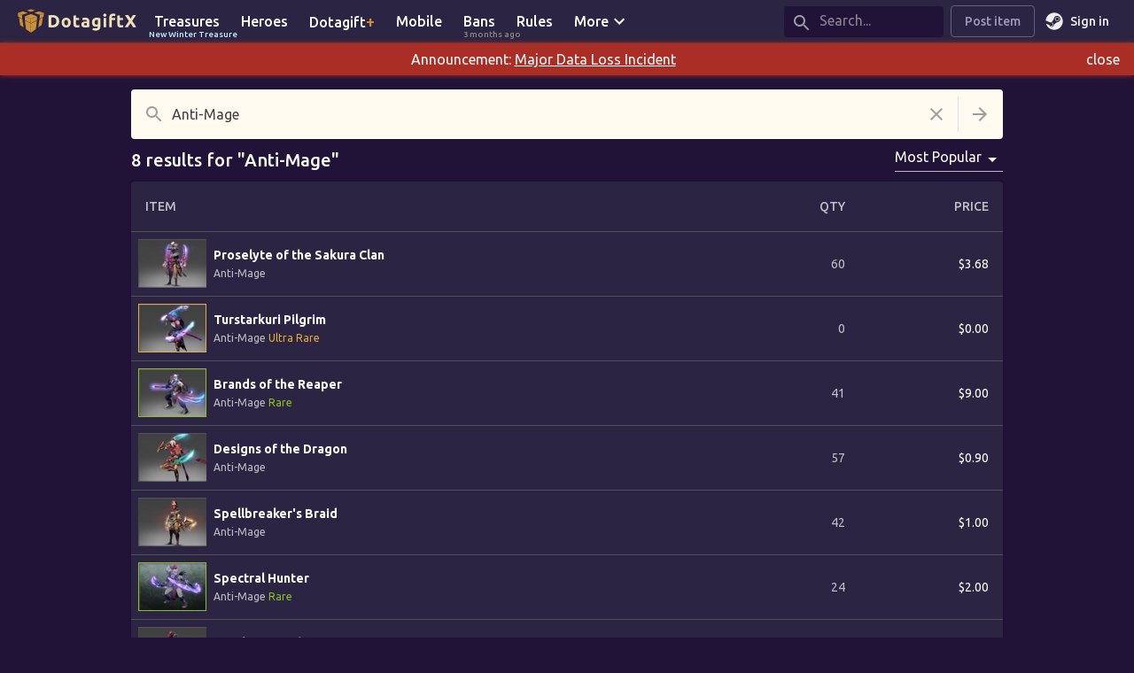

--- FILE ---
content_type: text/html; charset=utf-8
request_url: https://dotagiftx.com/search?hero=Anti-Mage
body_size: 12617
content:
<!DOCTYPE html><html lang="en"><head><meta name="viewport" content="width=device-width, initial-scale=1, maximum-scale=6.0"/><meta charSet="UTF-8"/><title>DotagiftX :: Search Anti-Mage</title><meta name="description" content="8 results for &quot;Anti-Mage&quot;"/><link rel="canonical" href="https://dotagiftx.com/search?q=undefined"/><meta name="next-head-count" content="5"/><link rel="preconnect" href="https://fonts.googleapis.com"/><link rel="preconnect" href="https://www.googleanalytics.com"/><link rel="preconnect" href="https://www.googletagmanager.com"/><link rel="preconnect" href="https://cdn.cloudflare.steamstatic.com"/><meta name="theme-color" content="#eeeeee"/><link rel="icon" href="/favicon.ico"/><script async="" src="https://www.googletagmanager.com/gtag/js?id=G-N4K4YW93YN"></script><script>
                window.dataLayer = window.dataLayer || [];
                function gtag(){window.dataLayer.push(arguments)}
                gtag("js", new Date());
                gtag("config", "G-N4K4YW93YN");</script><link rel="preconnect" href="https://fonts.gstatic.com" crossorigin /><link rel="preload" href="/_next/static/css/b0ae371d74626b7e.css" as="style"/><link rel="stylesheet" href="/_next/static/css/b0ae371d74626b7e.css" data-n-g=""/><noscript data-n-css=""></noscript><script defer="" nomodule="" src="/_next/static/chunks/polyfills-c67a75d1b6f99dc8.js"></script><script src="/_next/static/chunks/webpack-a4dd1465dc91f657.js" defer=""></script><script src="/_next/static/chunks/framework-f44ba79936f400b5.js" defer=""></script><script src="/_next/static/chunks/main-9dd0fc5519e2881b.js" defer=""></script><script src="/_next/static/chunks/pages/_app-6262caaa6947e8b3.js" defer=""></script><script src="/_next/static/chunks/9332-410090d3f85a7701.js" defer=""></script><script src="/_next/static/chunks/6325-56b879c885dd216b.js" defer=""></script><script src="/_next/static/chunks/1903-eb13a15d0c1278f4.js" defer=""></script><script src="/_next/static/chunks/4504-4effaff7595096ba.js" defer=""></script><script src="/_next/static/chunks/9698-31dcd0410ff949df.js" defer=""></script><script src="/_next/static/chunks/pages/search-bc3616ba96227259.js" defer=""></script><script src="/_next/static/zYz3NLHC3kFzWSK9sOco4/_buildManifest.js" defer=""></script><script src="/_next/static/zYz3NLHC3kFzWSK9sOco4/_ssgManifest.js" defer=""></script><style data-emotion="tss 10vj6w7-main 1gpqsg3-searchBar 1kda1rw-appBar idr2t3-logo 16wd0be-brand 1xdlonb-spacer 1k7g7oq-nav 13ii6j8-root v5k6g2-searchBar kc6mao-verticalDivider 14sypgo-actionIcons 1ljc88o-iconButtons 1eiq9gy-th j5grir-link 16aek9d-image c3mjt4-head kh1jw9-caption twz30t-root ric35h-list a9jd50-vavleCopyright 1kl3n19-highlight">.tss-10vj6w7-main{margin-top:16px;}.tss-1gpqsg3-searchBar{display:-webkit-box;display:-webkit-flex;display:-ms-flexbox;display:flex;-webkit-box-pack:justify;-webkit-justify-content:space-between;justify-content:space-between;padding:8px 0px 8px;}.tss-1kda1rw-appBar{padding:0px 12px;}@media (max-width:599.95px){.tss-1kda1rw-appBar{padding:0;}}.tss-idr2t3-logo{margin-bottom:-5px;}@media (max-width:599.95px){.tss-idr2t3-logo{max-width:30px;overflow:hidden;}}.tss-16wd0be-brand{height:30px;-webkit-transition:all 1s cubic-bezier(0.175, 0.885, 0.32, 1.275);-webkit-transition:all 1s cubic-bezier(0.175, 0.885, 0.32, 1.275);transition:all 1s cubic-bezier(0.175, 0.885, 0.32, 1.275);-webkit-touch-callout:none;-webkit-user-select:none;-khtm-user-select:none;-moz-user-select:none;-ms-user-select:none;-user-select:none;-webkit-tap-highlight-color:transparent;}.tss-16wd0be-brand:hover{-webkit-filter:brightness(115%);filter:brightness(115%);}.tss-1xdlonb-spacer{width:8px;}.tss-1k7g7oq-nav{font-weight:500;padding:0px 12px;cursor:pointer;}@media (max-width:899.95px){.tss-1k7g7oq-nav{display:none;}}.tss-1k7g7oq-nav:hover{color:#f1e0ba;}.tss-13ii6j8-root{padding:0px 8px;min-height:500px;}@media (max-width:899.95px){.tss-13ii6j8-root{padding:8px;}}.tss-v5k6g2-searchBar{margin:0 auto;}.tss-v5k6g2-searchBar .MuiInputBase-root{color:#424242;background-color:#FFFBF1;}.tss-kc6mao-verticalDivider{border-right:1px solid #e0e0e0;height:40px;margin:0px 12px;}.tss-14sypgo-actionIcons{color:#9e9e9e;}.tss-1ljc88o-iconButtons{color:#9e9e9e;cursor:pointer;}.tss-1eiq9gy-th{cursor:pointer;}.tss-j5grir-link{padding:16px 16px 16px 0px;display:-webkit-box;display:-webkit-flex;display:-ms-flexbox;display:flex;}@media (max-width:599.95px){.tss-j5grir-link{padding-left:0px;}}.tss-16aek9d-image{margin:-8px 8px -8px 8px;width:77px;height:55px;}.tss-c3mjt4-head{text-transform:uppercase;color:rgba(255, 255, 255, 0.7);}.tss-kh1jw9-caption{margin-right:20px;}.tss-twz30t-root{margin-top:40px;height:400px;background:linear-gradient(0deg, rgba(49, 38, 56, 0.36) 0%, rgba(83, 32, 85, 0.85) 100%),url(https://cdn.cloudflare.steamstatic.com/steam/apps/570/library_hero.jpg?t=1765871187994) center top;}@media (max-width:599.95px){.tss-twz30t-root{height:500px;}}@media (max-width:899.95px){.tss-twz30t-root{padding-bottom:0px;}}.tss-ric35h-list{display:block;list-style:none;padding:0;}@media (max-width:599.95px){.tss-ric35h-list{display:-webkit-box;display:-webkit-flex;display:-ms-flexbox;display:flex;-webkit-box-pack:space-evenly;-ms-flex-pack:space-evenly;-webkit-justify-content:space-evenly;justify-content:space-evenly;-webkit-box-flex-wrap:wrap;-webkit-flex-wrap:wrap;-ms-flex-wrap:wrap;flex-wrap:wrap;margin:0;}}.tss-ric35h-list li{float:left;margin-right:16px;}@media (max-width:599.95px){.tss-ric35h-list li{float:none;margin-right:8px;margin-left:8px;padding-top:8px;padding-bottom:8px;}}.tss-a9jd50-vavleCopyright{display:block;margin-top:32px;}@media (max-width:599.95px){.tss-a9jd50-vavleCopyright{margin-top:0px;margin-bottom:24px;text-align:center;}}.tss-1kl3n19-highlight{background:-webkit-linear-gradient(#EBCF87 10%, #C79123 90%);-webkit-background-clip:text;background-clip:text;-webkit-background-clip:text;-webkit-text-fill-color:transparent;-webkit-filter:drop-shadow(0px 0px 5px #e1261c);filter:drop-shadow(0px 0px 5px #e1261c);}</style><style data-href="https://fonts.googleapis.com/css2?family=Ubuntu:wght@300;400;500;700&display=swap">@font-face{font-family:'Ubuntu';font-style:normal;font-weight:300;font-display:swap;src:url(https://fonts.gstatic.com/l/font?kit=4iCv6KVjbNBYlgoC1CzTtA&skey=c70d0e00360563fb&v=v21) format('woff')}@font-face{font-family:'Ubuntu';font-style:normal;font-weight:400;font-display:swap;src:url(https://fonts.gstatic.com/l/font?kit=4iCs6KVjbNBYlgo6ew&skey=7e59fc036a1a8481&v=v21) format('woff')}@font-face{font-family:'Ubuntu';font-style:normal;font-weight:500;font-display:swap;src:url(https://fonts.gstatic.com/l/font?kit=4iCv6KVjbNBYlgoCjC3TtA&skey=d8a1e01f6daf5892&v=v21) format('woff')}@font-face{font-family:'Ubuntu';font-style:normal;font-weight:700;font-display:swap;src:url(https://fonts.gstatic.com/l/font?kit=4iCv6KVjbNBYlgoCxCvTtA&skey=403363908a1ded4d&v=v21) format('woff')}@font-face{font-family:'Ubuntu';font-style:normal;font-weight:300;font-display:swap;src:url(https://fonts.gstatic.com/s/ubuntu/v21/4iCv6KVjbNBYlgoC1CzjvWyNPYZvg7UI.woff2) format('woff2');unicode-range:U+0460-052F,U+1C80-1C8A,U+20B4,U+2DE0-2DFF,U+A640-A69F,U+FE2E-FE2F}@font-face{font-family:'Ubuntu';font-style:normal;font-weight:300;font-display:swap;src:url(https://fonts.gstatic.com/s/ubuntu/v21/4iCv6KVjbNBYlgoC1CzjtGyNPYZvg7UI.woff2) format('woff2');unicode-range:U+0301,U+0400-045F,U+0490-0491,U+04B0-04B1,U+2116}@font-face{font-family:'Ubuntu';font-style:normal;font-weight:300;font-display:swap;src:url(https://fonts.gstatic.com/s/ubuntu/v21/4iCv6KVjbNBYlgoC1CzjvGyNPYZvg7UI.woff2) format('woff2');unicode-range:U+1F00-1FFF}@font-face{font-family:'Ubuntu';font-style:normal;font-weight:300;font-display:swap;src:url(https://fonts.gstatic.com/s/ubuntu/v21/4iCv6KVjbNBYlgoC1Czjs2yNPYZvg7UI.woff2) format('woff2');unicode-range:U+0370-0377,U+037A-037F,U+0384-038A,U+038C,U+038E-03A1,U+03A3-03FF}@font-face{font-family:'Ubuntu';font-style:normal;font-weight:300;font-display:swap;src:url(https://fonts.gstatic.com/s/ubuntu/v21/4iCv6KVjbNBYlgoC1CzjvmyNPYZvg7UI.woff2) format('woff2');unicode-range:U+0100-02BA,U+02BD-02C5,U+02C7-02CC,U+02CE-02D7,U+02DD-02FF,U+0304,U+0308,U+0329,U+1D00-1DBF,U+1E00-1E9F,U+1EF2-1EFF,U+2020,U+20A0-20AB,U+20AD-20C0,U+2113,U+2C60-2C7F,U+A720-A7FF}@font-face{font-family:'Ubuntu';font-style:normal;font-weight:300;font-display:swap;src:url(https://fonts.gstatic.com/s/ubuntu/v21/4iCv6KVjbNBYlgoC1CzjsGyNPYZvgw.woff2) format('woff2');unicode-range:U+0000-00FF,U+0131,U+0152-0153,U+02BB-02BC,U+02C6,U+02DA,U+02DC,U+0304,U+0308,U+0329,U+2000-206F,U+20AC,U+2122,U+2191,U+2193,U+2212,U+2215,U+FEFF,U+FFFD}@font-face{font-family:'Ubuntu';font-style:normal;font-weight:400;font-display:swap;src:url(https://fonts.gstatic.com/s/ubuntu/v21/4iCs6KVjbNBYlgoKcg72nU6AF7xm.woff2) format('woff2');unicode-range:U+0460-052F,U+1C80-1C8A,U+20B4,U+2DE0-2DFF,U+A640-A69F,U+FE2E-FE2F}@font-face{font-family:'Ubuntu';font-style:normal;font-weight:400;font-display:swap;src:url(https://fonts.gstatic.com/s/ubuntu/v21/4iCs6KVjbNBYlgoKew72nU6AF7xm.woff2) format('woff2');unicode-range:U+0301,U+0400-045F,U+0490-0491,U+04B0-04B1,U+2116}@font-face{font-family:'Ubuntu';font-style:normal;font-weight:400;font-display:swap;src:url(https://fonts.gstatic.com/s/ubuntu/v21/4iCs6KVjbNBYlgoKcw72nU6AF7xm.woff2) format('woff2');unicode-range:U+1F00-1FFF}@font-face{font-family:'Ubuntu';font-style:normal;font-weight:400;font-display:swap;src:url(https://fonts.gstatic.com/s/ubuntu/v21/4iCs6KVjbNBYlgoKfA72nU6AF7xm.woff2) format('woff2');unicode-range:U+0370-0377,U+037A-037F,U+0384-038A,U+038C,U+038E-03A1,U+03A3-03FF}@font-face{font-family:'Ubuntu';font-style:normal;font-weight:400;font-display:swap;src:url(https://fonts.gstatic.com/s/ubuntu/v21/4iCs6KVjbNBYlgoKcQ72nU6AF7xm.woff2) format('woff2');unicode-range:U+0100-02BA,U+02BD-02C5,U+02C7-02CC,U+02CE-02D7,U+02DD-02FF,U+0304,U+0308,U+0329,U+1D00-1DBF,U+1E00-1E9F,U+1EF2-1EFF,U+2020,U+20A0-20AB,U+20AD-20C0,U+2113,U+2C60-2C7F,U+A720-A7FF}@font-face{font-family:'Ubuntu';font-style:normal;font-weight:400;font-display:swap;src:url(https://fonts.gstatic.com/s/ubuntu/v21/4iCs6KVjbNBYlgoKfw72nU6AFw.woff2) format('woff2');unicode-range:U+0000-00FF,U+0131,U+0152-0153,U+02BB-02BC,U+02C6,U+02DA,U+02DC,U+0304,U+0308,U+0329,U+2000-206F,U+20AC,U+2122,U+2191,U+2193,U+2212,U+2215,U+FEFF,U+FFFD}@font-face{font-family:'Ubuntu';font-style:normal;font-weight:500;font-display:swap;src:url(https://fonts.gstatic.com/s/ubuntu/v21/4iCv6KVjbNBYlgoCjC3jvWyNPYZvg7UI.woff2) format('woff2');unicode-range:U+0460-052F,U+1C80-1C8A,U+20B4,U+2DE0-2DFF,U+A640-A69F,U+FE2E-FE2F}@font-face{font-family:'Ubuntu';font-style:normal;font-weight:500;font-display:swap;src:url(https://fonts.gstatic.com/s/ubuntu/v21/4iCv6KVjbNBYlgoCjC3jtGyNPYZvg7UI.woff2) format('woff2');unicode-range:U+0301,U+0400-045F,U+0490-0491,U+04B0-04B1,U+2116}@font-face{font-family:'Ubuntu';font-style:normal;font-weight:500;font-display:swap;src:url(https://fonts.gstatic.com/s/ubuntu/v21/4iCv6KVjbNBYlgoCjC3jvGyNPYZvg7UI.woff2) format('woff2');unicode-range:U+1F00-1FFF}@font-face{font-family:'Ubuntu';font-style:normal;font-weight:500;font-display:swap;src:url(https://fonts.gstatic.com/s/ubuntu/v21/4iCv6KVjbNBYlgoCjC3js2yNPYZvg7UI.woff2) format('woff2');unicode-range:U+0370-0377,U+037A-037F,U+0384-038A,U+038C,U+038E-03A1,U+03A3-03FF}@font-face{font-family:'Ubuntu';font-style:normal;font-weight:500;font-display:swap;src:url(https://fonts.gstatic.com/s/ubuntu/v21/4iCv6KVjbNBYlgoCjC3jvmyNPYZvg7UI.woff2) format('woff2');unicode-range:U+0100-02BA,U+02BD-02C5,U+02C7-02CC,U+02CE-02D7,U+02DD-02FF,U+0304,U+0308,U+0329,U+1D00-1DBF,U+1E00-1E9F,U+1EF2-1EFF,U+2020,U+20A0-20AB,U+20AD-20C0,U+2113,U+2C60-2C7F,U+A720-A7FF}@font-face{font-family:'Ubuntu';font-style:normal;font-weight:500;font-display:swap;src:url(https://fonts.gstatic.com/s/ubuntu/v21/4iCv6KVjbNBYlgoCjC3jsGyNPYZvgw.woff2) format('woff2');unicode-range:U+0000-00FF,U+0131,U+0152-0153,U+02BB-02BC,U+02C6,U+02DA,U+02DC,U+0304,U+0308,U+0329,U+2000-206F,U+20AC,U+2122,U+2191,U+2193,U+2212,U+2215,U+FEFF,U+FFFD}@font-face{font-family:'Ubuntu';font-style:normal;font-weight:700;font-display:swap;src:url(https://fonts.gstatic.com/s/ubuntu/v21/4iCv6KVjbNBYlgoCxCvjvWyNPYZvg7UI.woff2) format('woff2');unicode-range:U+0460-052F,U+1C80-1C8A,U+20B4,U+2DE0-2DFF,U+A640-A69F,U+FE2E-FE2F}@font-face{font-family:'Ubuntu';font-style:normal;font-weight:700;font-display:swap;src:url(https://fonts.gstatic.com/s/ubuntu/v21/4iCv6KVjbNBYlgoCxCvjtGyNPYZvg7UI.woff2) format('woff2');unicode-range:U+0301,U+0400-045F,U+0490-0491,U+04B0-04B1,U+2116}@font-face{font-family:'Ubuntu';font-style:normal;font-weight:700;font-display:swap;src:url(https://fonts.gstatic.com/s/ubuntu/v21/4iCv6KVjbNBYlgoCxCvjvGyNPYZvg7UI.woff2) format('woff2');unicode-range:U+1F00-1FFF}@font-face{font-family:'Ubuntu';font-style:normal;font-weight:700;font-display:swap;src:url(https://fonts.gstatic.com/s/ubuntu/v21/4iCv6KVjbNBYlgoCxCvjs2yNPYZvg7UI.woff2) format('woff2');unicode-range:U+0370-0377,U+037A-037F,U+0384-038A,U+038C,U+038E-03A1,U+03A3-03FF}@font-face{font-family:'Ubuntu';font-style:normal;font-weight:700;font-display:swap;src:url(https://fonts.gstatic.com/s/ubuntu/v21/4iCv6KVjbNBYlgoCxCvjvmyNPYZvg7UI.woff2) format('woff2');unicode-range:U+0100-02BA,U+02BD-02C5,U+02C7-02CC,U+02CE-02D7,U+02DD-02FF,U+0304,U+0308,U+0329,U+1D00-1DBF,U+1E00-1E9F,U+1EF2-1EFF,U+2020,U+20A0-20AB,U+20AD-20C0,U+2113,U+2C60-2C7F,U+A720-A7FF}@font-face{font-family:'Ubuntu';font-style:normal;font-weight:700;font-display:swap;src:url(https://fonts.gstatic.com/s/ubuntu/v21/4iCv6KVjbNBYlgoCxCvjsGyNPYZvgw.woff2) format('woff2');unicode-range:U+0000-00FF,U+0131,U+0152-0153,U+02BB-02BC,U+02C6,U+02DA,U+02DC,U+0304,U+0308,U+0329,U+2000-206F,U+20AC,U+2122,U+2191,U+2193,U+2212,U+2215,U+FEFF,U+FFFD}</style></head><body><div id="__next" data-reactroot=""><style data-emotion="mui-global 11bns54">html{-webkit-font-smoothing:antialiased;-moz-osx-font-smoothing:grayscale;box-sizing:border-box;-webkit-text-size-adjust:100%;}*,*::before,*::after{box-sizing:inherit;}strong,b{font-weight:700;}body{margin:0;color:#fff;font-family:Ubuntu,sans-serif;font-weight:400;font-size:1rem;line-height:1.5;background-color:#211338ff;}@media print{body{background-color:#fff;}}body::backdrop{background-color:#211338ff;}</style><style data-emotion="mui 9mcleq">.mui-9mcleq{display:-webkit-box;display:-webkit-flex;display:-ms-flexbox;display:flex;-webkit-flex-direction:column;-ms-flex-direction:column;flex-direction:column;width:100%;box-sizing:border-box;-webkit-flex-shrink:0;-ms-flex-negative:0;flex-shrink:0;position:static;border-top:none;border-left:none;border-right:none;}</style><style data-emotion="mui 1gd2suj">.mui-1gd2suj{background-color:#2b2442ff;color:#fff;-webkit-transition:box-shadow 300ms cubic-bezier(0.4, 0, 0.2, 1) 0ms;transition:box-shadow 300ms cubic-bezier(0.4, 0, 0.2, 1) 0ms;border:1px solid rgba(255, 255, 255, 0.12);background-image:unset;display:-webkit-box;display:-webkit-flex;display:-ms-flexbox;display:flex;-webkit-flex-direction:column;-ms-flex-direction:column;flex-direction:column;width:100%;box-sizing:border-box;-webkit-flex-shrink:0;-ms-flex-negative:0;flex-shrink:0;position:static;border-top:none;border-left:none;border-right:none;}</style><header class="MuiPaper-root MuiPaper-outlined MuiAppBar-root MuiAppBar-colorPrimary MuiAppBar-positionStatic tss-1kda1rw-appBar mui-1gd2suj"><style data-emotion="mui 1g5pnzw">.mui-1g5pnzw{width:100%;margin-left:auto;box-sizing:border-box;margin-right:auto;display:block;}@media (min-width:1536px){.mui-1g5pnzw{max-width:1536px;}}</style><div class="MuiContainer-root MuiContainer-maxWidthXl MuiContainer-disableGutters tss-13ii6j8-root mui-1g5pnzw" style="min-height:0"><style data-emotion="mui mjywep">.mui-mjywep{position:relative;display:-webkit-box;display:-webkit-flex;display:-ms-flexbox;display:flex;-webkit-align-items:center;-webkit-box-align:center;-ms-flex-align:center;align-items:center;min-height:48px;}</style><div class="MuiToolbar-root MuiToolbar-dense mui-mjywep"><style data-emotion="mui ct9vl7">.mui-ct9vl7{-webkit-text-decoration:none;text-decoration:none;}.mui-ct9vl7:hover{-webkit-text-decoration:underline;text-decoration:underline;}</style><style data-emotion="mui nt6zyn">.mui-nt6zyn{margin:0;font:inherit;color:#fff;-webkit-text-decoration:none;text-decoration:none;}.mui-nt6zyn:hover{-webkit-text-decoration:underline;text-decoration:underline;}</style><a class="MuiTypography-root MuiTypography-inherit MuiLink-root MuiLink-underlineHover tss-idr2t3-logo mui-nt6zyn" style="text-decoration:none" href="/"><span style="box-sizing:border-box;display:inline-block;overflow:hidden;width:134px;height:30px;background:none;opacity:1;border:0;margin:0;padding:0;position:relative"><img alt="DotagiftX" src="[data-uri]" decoding="async" data-nimg="fixed" class="tss-16wd0be-brand" style="position:absolute;top:0;left:0;bottom:0;right:0;box-sizing:border-box;padding:0;border:none;margin:auto;display:block;width:0;height:0;min-width:100%;max-width:100%;min-height:100%;max-height:100%"/><noscript><img alt="DotagiftX" srcSet="/_next/image?url=%2F_next%2Fstatic%2Fmedia%2Fbrand_2x.85b824fe.png&amp;w=256&amp;q=75 1x, /_next/image?url=%2F_next%2Fstatic%2Fmedia%2Fbrand_2x.85b824fe.png&amp;w=384&amp;q=75 2x" src="/_next/image?url=%2F_next%2Fstatic%2Fmedia%2Fbrand_2x.85b824fe.png&amp;w=384&amp;q=75" decoding="async" data-nimg="fixed" style="position:absolute;top:0;left:0;bottom:0;right:0;box-sizing:border-box;padding:0;border:none;margin:auto;display:block;width:0;height:0;min-width:100%;max-width:100%;min-height:100%;max-height:100%" class="tss-16wd0be-brand" loading="lazy"/></noscript></span></a><span class="tss-1xdlonb-spacer"></span><style data-emotion="mui mr86mw">.mui-mr86mw{-webkit-text-decoration:none;text-decoration:none;}</style><style data-emotion="mui 1ho5bni">.mui-1ho5bni{margin:0;font:inherit;color:#fff;-webkit-text-decoration:none;text-decoration:none;}</style><a class="MuiTypography-root MuiTypography-inherit MuiLink-root MuiLink-underlineNone tss-1k7g7oq-nav mui-1ho5bni" href="/treasures">Treasures<span style="color:#bcecff;padding:0 8px;position:absolute;font-size:0.6rem;display:block;margin-top:-0.24rem;margin-left:-14px">New Winter Treasure</span></a><a class="MuiTypography-root MuiTypography-inherit MuiLink-root MuiLink-underlineNone tss-1k7g7oq-nav mui-1ho5bni" href="/heroes">Heroes</a><a class="MuiTypography-root MuiTypography-inherit MuiLink-root MuiLink-underlineNone tss-1k7g7oq-nav mui-1ho5bni" href="/plus">Dotagift<span style="font-size:18px;color:#CA9039">+</span></a><a class="MuiTypography-root MuiTypography-inherit MuiLink-root MuiLink-underlineNone tss-1k7g7oq-nav mui-1ho5bni" href="/download">Mobile</a><a class="MuiTypography-root MuiTypography-inherit MuiLink-root MuiLink-underlineNone tss-1k7g7oq-nav mui-1ho5bni" href="/bans">Bans</a><a class="MuiTypography-root MuiTypography-inherit MuiLink-root MuiLink-underlineNone tss-1k7g7oq-nav mui-1ho5bni" href="/rules">Rules</a><div><style data-emotion="mui 9uzxk0">@media (min-width:600px){.mui-9uzxk0{display:none;}}@media (min-width:900px){.mui-9uzxk0{display:-webkit-box;display:-webkit-flex;display:-ms-flexbox;display:flex;}}</style><div class="tss-1k7g7oq-nav MuiBox-root mui-9uzxk0" aria-haspopup="true"><span>More</span> <style data-emotion="mui vubbuv">.mui-vubbuv{-webkit-user-select:none;-moz-user-select:none;-ms-user-select:none;user-select:none;width:1em;height:1em;display:inline-block;fill:currentColor;-webkit-flex-shrink:0;-ms-flex-negative:0;flex-shrink:0;-webkit-transition:fill 200ms cubic-bezier(0.4, 0, 0.2, 1) 0ms;transition:fill 200ms cubic-bezier(0.4, 0, 0.2, 1) 0ms;font-size:1.5rem;}</style><svg class="MuiSvgIcon-root MuiSvgIcon-fontSizeMedium mui-vubbuv" focusable="false" aria-hidden="true" viewBox="0 0 24 24" data-testid="KeyboardArrowDownIcon"><path d="M7.41 8.59 12 13.17l4.59-4.58L18 10l-6 6-6-6z"></path></svg></div></div></div></div><style data-emotion="mui 1k371a6">@media print{.mui-1k371a6{position:absolute!important;}}</style><style data-emotion="mui a3xyjy">.mui-a3xyjy{z-index:1200;}</style></header><div style="text-align:center;background-color:#aa2e25;padding-top:6px;padding-bottom:6px;box-shadow:0 0 6px #aa2e25">Announcement: <u><a class="MuiTypography-root MuiTypography-inherit MuiLink-root MuiLink-underlineHover mui-nt6zyn" href="/post/major-incident-data-loss">Major Data Loss Incident</a></u><span style="float:right;padding-right:16px;cursor:pointer">close</span></div><main class="tss-10vj6w7-main"><style data-emotion="mui 5csqms">.mui-5csqms{width:100%;margin-left:auto;box-sizing:border-box;margin-right:auto;display:block;}@media (min-width:1200px){.mui-5csqms{max-width:1200px;}}</style><div class="MuiContainer-root MuiContainer-maxWidthLg MuiContainer-disableGutters tss-13ii6j8-root mui-5csqms" style="min-height:calc(100vh - 505px);max-width:1000px"><form><style data-emotion="mui feqhe6">.mui-feqhe6{display:-webkit-inline-box;display:-webkit-inline-flex;display:-ms-inline-flexbox;display:inline-flex;-webkit-flex-direction:column;-ms-flex-direction:column;flex-direction:column;position:relative;min-width:0;padding:0;margin:0;border:0;vertical-align:top;width:100%;}</style><div class="MuiFormControl-root MuiFormControl-fullWidth MuiTextField-root tss-v5k6g2-searchBar mui-feqhe6"><style data-emotion="mui-global 1prfaxn">@-webkit-keyframes mui-auto-fill{from{display:block;}}@keyframes mui-auto-fill{from{display:block;}}@-webkit-keyframes mui-auto-fill-cancel{from{display:block;}}@keyframes mui-auto-fill-cancel{from{display:block;}}</style><style data-emotion="mui 3j408">.mui-3j408{font-family:Ubuntu,sans-serif;font-weight:400;font-size:1rem;line-height:1.4375em;color:#fff;box-sizing:border-box;position:relative;cursor:text;display:-webkit-inline-box;display:-webkit-inline-flex;display:-ms-inline-flexbox;display:inline-flex;-webkit-align-items:center;-webkit-box-align:center;-ms-flex-align:center;align-items:center;width:100%;position:relative;border-radius:4px;padding-left:14px;padding-right:14px;}.mui-3j408.Mui-disabled{color:rgba(255, 255, 255, 0.5);cursor:default;}.mui-3j408:hover .MuiOutlinedInput-notchedOutline{border-color:#fff;}@media (hover: none){.mui-3j408:hover .MuiOutlinedInput-notchedOutline{border-color:rgba(255, 255, 255, 0.23);}}.mui-3j408.Mui-focused .MuiOutlinedInput-notchedOutline{border-color:#a295bf;border-width:2px;}.mui-3j408.Mui-error .MuiOutlinedInput-notchedOutline{border-color:#f44336;}.mui-3j408.Mui-disabled .MuiOutlinedInput-notchedOutline{border-color:rgba(255, 255, 255, 0.3);}</style><div class="MuiInputBase-root MuiOutlinedInput-root MuiInputBase-colorSecondary MuiInputBase-fullWidth MuiInputBase-formControl MuiInputBase-adornedStart MuiInputBase-adornedEnd mui-3j408"><style data-emotion="mui 6xum9m">.mui-6xum9m{display:-webkit-box;display:-webkit-flex;display:-ms-flexbox;display:flex;height:0.01em;max-height:2em;-webkit-align-items:center;-webkit-box-align:center;-ms-flex-align:center;align-items:center;white-space:nowrap;color:#fff;margin-right:8px;}</style><div class="MuiInputAdornment-root MuiInputAdornment-positionStart MuiInputAdornment-outlined MuiInputAdornment-sizeMedium mui-6xum9m"><span class="notranslate">​</span><svg class="MuiSvgIcon-root MuiSvgIcon-fontSizeMedium tss-14sypgo-actionIcons mui-vubbuv" focusable="false" aria-hidden="true" viewBox="0 0 24 24" data-testid="SearchIcon"><path d="M15.5 14h-.79l-.28-.27C15.41 12.59 16 11.11 16 9.5 16 5.91 13.09 3 9.5 3S3 5.91 3 9.5 5.91 16 9.5 16c1.61 0 3.09-.59 4.23-1.57l.27.28v.79l5 4.99L20.49 19zm-6 0C7.01 14 5 11.99 5 9.5S7.01 5 9.5 5 14 7.01 14 9.5 11.99 14 9.5 14"></path></svg></div><style data-emotion="mui h21w0h">.mui-h21w0h{font:inherit;letter-spacing:inherit;color:currentColor;padding:4px 0 5px;border:0;box-sizing:content-box;background:none;height:1.4375em;margin:0;-webkit-tap-highlight-color:transparent;display:block;min-width:0;width:100%;-webkit-animation-name:mui-auto-fill-cancel;animation-name:mui-auto-fill-cancel;-webkit-animation-duration:10ms;animation-duration:10ms;padding:16.5px 14px;padding-left:0;padding-right:0;}.mui-h21w0h::-webkit-input-placeholder{color:currentColor;opacity:0.5;-webkit-transition:opacity 200ms cubic-bezier(0.4, 0, 0.2, 1) 0ms;transition:opacity 200ms cubic-bezier(0.4, 0, 0.2, 1) 0ms;}.mui-h21w0h::-moz-placeholder{color:currentColor;opacity:0.5;-webkit-transition:opacity 200ms cubic-bezier(0.4, 0, 0.2, 1) 0ms;transition:opacity 200ms cubic-bezier(0.4, 0, 0.2, 1) 0ms;}.mui-h21w0h:-ms-input-placeholder{color:currentColor;opacity:0.5;-webkit-transition:opacity 200ms cubic-bezier(0.4, 0, 0.2, 1) 0ms;transition:opacity 200ms cubic-bezier(0.4, 0, 0.2, 1) 0ms;}.mui-h21w0h::-ms-input-placeholder{color:currentColor;opacity:0.5;-webkit-transition:opacity 200ms cubic-bezier(0.4, 0, 0.2, 1) 0ms;transition:opacity 200ms cubic-bezier(0.4, 0, 0.2, 1) 0ms;}.mui-h21w0h:focus{outline:0;}.mui-h21w0h:invalid{box-shadow:none;}.mui-h21w0h::-webkit-search-decoration{-webkit-appearance:none;}label[data-shrink=false]+.MuiInputBase-formControl .mui-h21w0h::-webkit-input-placeholder{opacity:0!important;}label[data-shrink=false]+.MuiInputBase-formControl .mui-h21w0h::-moz-placeholder{opacity:0!important;}label[data-shrink=false]+.MuiInputBase-formControl .mui-h21w0h:-ms-input-placeholder{opacity:0!important;}label[data-shrink=false]+.MuiInputBase-formControl .mui-h21w0h::-ms-input-placeholder{opacity:0!important;}label[data-shrink=false]+.MuiInputBase-formControl .mui-h21w0h:focus::-webkit-input-placeholder{opacity:0.5;}label[data-shrink=false]+.MuiInputBase-formControl .mui-h21w0h:focus::-moz-placeholder{opacity:0.5;}label[data-shrink=false]+.MuiInputBase-formControl .mui-h21w0h:focus:-ms-input-placeholder{opacity:0.5;}label[data-shrink=false]+.MuiInputBase-formControl .mui-h21w0h:focus::-ms-input-placeholder{opacity:0.5;}.mui-h21w0h.Mui-disabled{opacity:1;-webkit-text-fill-color:rgba(255, 255, 255, 0.5);}.mui-h21w0h:-webkit-autofill{-webkit-animation-duration:5000s;animation-duration:5000s;-webkit-animation-name:mui-auto-fill;animation-name:mui-auto-fill;}.mui-h21w0h:-webkit-autofill{-webkit-box-shadow:0 0 0 100px #266798 inset;-webkit-text-fill-color:#fff;caret-color:#fff;border-radius:inherit;}</style><input type="text" aria-invalid="false" id="search_input" placeholder="Search for item name, hero, treasure" value="Anti-Mage" class="MuiInputBase-input MuiOutlinedInput-input MuiInputBase-inputAdornedStart MuiInputBase-inputAdornedEnd mui-h21w0h"/><style data-emotion="mui 1ti6y9h">.mui-1ti6y9h{display:-webkit-box;display:-webkit-flex;display:-ms-flexbox;display:flex;height:0.01em;max-height:2em;-webkit-align-items:center;-webkit-box-align:center;-ms-flex-align:center;align-items:center;white-space:nowrap;color:#fff;margin-left:8px;}</style><div class="MuiInputAdornment-root MuiInputAdornment-positionEnd MuiInputAdornment-outlined MuiInputAdornment-sizeMedium mui-1ti6y9h"><svg class="MuiSvgIcon-root MuiSvgIcon-fontSizeMedium tss-1ljc88o-iconButtons mui-vubbuv" focusable="false" aria-hidden="true" viewBox="0 0 24 24" data-testid="CloseIcon"><path d="M19 6.41 17.59 5 12 10.59 6.41 5 5 6.41 10.59 12 5 17.59 6.41 19 12 13.41 17.59 19 19 17.59 13.41 12z"></path></svg><span class="tss-kc6mao-verticalDivider"></span><svg class="MuiSvgIcon-root MuiSvgIcon-fontSizeMedium tss-1ljc88o-iconButtons mui-vubbuv" focusable="false" aria-hidden="true" viewBox="0 0 24 24" data-testid="ArrowForwardIcon"><path d="m12 4-1.41 1.41L16.17 11H4v2h12.17l-5.58 5.59L12 20l8-8z"></path></svg></div><style data-emotion="mui 7z4qiw">.mui-7z4qiw{border-color:rgba(255, 255, 255, 0.23);}</style><style data-emotion="mui nqlg3w">.mui-nqlg3w{text-align:left;position:absolute;bottom:0;right:0;top:-5px;left:0;margin:0;padding:0 8px;pointer-events:none;border-radius:inherit;border-style:solid;border-width:1px;overflow:hidden;min-width:0%;border-color:rgba(255, 255, 255, 0.23);}</style><fieldset aria-hidden="true" class="MuiOutlinedInput-notchedOutline mui-nqlg3w"><style data-emotion="mui ihdtdm">.mui-ihdtdm{float:unset;width:auto;overflow:hidden;padding:0;line-height:11px;-webkit-transition:width 150ms cubic-bezier(0.0, 0, 0.2, 1) 0ms;transition:width 150ms cubic-bezier(0.0, 0, 0.2, 1) 0ms;}</style><legend class="mui-ihdtdm"><span class="notranslate">​</span></legend></fieldset></div></div></form><div class="tss-1gpqsg3-searchBar"><div><style data-emotion="mui 1dky5o">.mui-1dky5o{margin:0;font-family:Ubuntu,sans-serif;font-weight:500;font-size:1.125rem;line-height:1.6;}@media (min-width:600px){.mui-1dky5o{font-size:1.25rem;}}@media (min-width:900px){.mui-1dky5o{font-size:1.25rem;}}@media (min-width:1200px){.mui-1dky5o{font-size:1.25rem;}}</style><h1 class="MuiTypography-root MuiTypography-h6 mui-1dky5o">8<!-- --> results for &quot;<!-- -->Anti-Mage<!-- -->&quot;</h1></div><style data-emotion="mui 13sljp9">.mui-13sljp9{display:-webkit-inline-box;display:-webkit-inline-flex;display:-ms-inline-flexbox;display:inline-flex;-webkit-flex-direction:column;-ms-flex-direction:column;flex-direction:column;position:relative;min-width:0;padding:0;margin:0;border:0;vertical-align:top;}</style><div class="MuiFormControl-root mui-13sljp9" style="float:right"><style data-emotion="mui-global 1prfaxn">@-webkit-keyframes mui-auto-fill{from{display:block;}}@keyframes mui-auto-fill{from{display:block;}}@-webkit-keyframes mui-auto-fill-cancel{from{display:block;}}@keyframes mui-auto-fill-cancel{from{display:block;}}</style><style data-emotion="mui ovyxhc">.mui-ovyxhc{font-family:Ubuntu,sans-serif;font-weight:400;font-size:1rem;line-height:1.4375em;color:#fff;box-sizing:border-box;position:relative;cursor:text;display:-webkit-inline-box;display:-webkit-inline-flex;display:-ms-inline-flexbox;display:inline-flex;-webkit-align-items:center;-webkit-box-align:center;-ms-flex-align:center;align-items:center;position:relative;}.mui-ovyxhc.Mui-disabled{color:rgba(255, 255, 255, 0.5);cursor:default;}label+.mui-ovyxhc{margin-top:16px;}.mui-ovyxhc::after{border-bottom:2px solid #eeeeee;left:0;bottom:0;content:"";position:absolute;right:0;-webkit-transform:scaleX(0);-moz-transform:scaleX(0);-ms-transform:scaleX(0);transform:scaleX(0);-webkit-transition:-webkit-transform 200ms cubic-bezier(0.0, 0, 0.2, 1) 0ms;transition:transform 200ms cubic-bezier(0.0, 0, 0.2, 1) 0ms;pointer-events:none;}.mui-ovyxhc.Mui-focused:after{-webkit-transform:scaleX(1) translateX(0);-moz-transform:scaleX(1) translateX(0);-ms-transform:scaleX(1) translateX(0);transform:scaleX(1) translateX(0);}.mui-ovyxhc.Mui-error::before,.mui-ovyxhc.Mui-error::after{border-bottom-color:#f44336;}.mui-ovyxhc::before{border-bottom:1px solid rgba(255, 255, 255, 0.7);left:0;bottom:0;content:"\00a0";position:absolute;right:0;-webkit-transition:border-bottom-color 200ms cubic-bezier(0.4, 0, 0.2, 1) 0ms;transition:border-bottom-color 200ms cubic-bezier(0.4, 0, 0.2, 1) 0ms;pointer-events:none;}.mui-ovyxhc:hover:not(.Mui-disabled, .Mui-error):before{border-bottom:2px solid #fff;}@media (hover: none){.mui-ovyxhc:hover:not(.Mui-disabled, .Mui-error):before{border-bottom:1px solid rgba(255, 255, 255, 0.7);}}.mui-ovyxhc.Mui-disabled:before{border-bottom-style:dotted;}</style><div class="MuiInputBase-root MuiInput-root MuiInput-underline MuiInputBase-colorPrimary MuiInputBase-formControl MuiInputBase-sizeSmall mui-ovyxhc"><style data-emotion="mui 1yrz7eg">.mui-1yrz7eg{font:inherit;letter-spacing:inherit;color:currentColor;padding:4px 0 5px;border:0;box-sizing:content-box;background:none;height:1.4375em;margin:0;-webkit-tap-highlight-color:transparent;display:block;min-width:0;width:100%;-webkit-animation-name:mui-auto-fill-cancel;animation-name:mui-auto-fill-cancel;-webkit-animation-duration:10ms;animation-duration:10ms;padding-top:1px;}.mui-1yrz7eg::-webkit-input-placeholder{color:currentColor;opacity:0.5;-webkit-transition:opacity 200ms cubic-bezier(0.4, 0, 0.2, 1) 0ms;transition:opacity 200ms cubic-bezier(0.4, 0, 0.2, 1) 0ms;}.mui-1yrz7eg::-moz-placeholder{color:currentColor;opacity:0.5;-webkit-transition:opacity 200ms cubic-bezier(0.4, 0, 0.2, 1) 0ms;transition:opacity 200ms cubic-bezier(0.4, 0, 0.2, 1) 0ms;}.mui-1yrz7eg:-ms-input-placeholder{color:currentColor;opacity:0.5;-webkit-transition:opacity 200ms cubic-bezier(0.4, 0, 0.2, 1) 0ms;transition:opacity 200ms cubic-bezier(0.4, 0, 0.2, 1) 0ms;}.mui-1yrz7eg::-ms-input-placeholder{color:currentColor;opacity:0.5;-webkit-transition:opacity 200ms cubic-bezier(0.4, 0, 0.2, 1) 0ms;transition:opacity 200ms cubic-bezier(0.4, 0, 0.2, 1) 0ms;}.mui-1yrz7eg:focus{outline:0;}.mui-1yrz7eg:invalid{box-shadow:none;}.mui-1yrz7eg::-webkit-search-decoration{-webkit-appearance:none;}label[data-shrink=false]+.MuiInputBase-formControl .mui-1yrz7eg::-webkit-input-placeholder{opacity:0!important;}label[data-shrink=false]+.MuiInputBase-formControl .mui-1yrz7eg::-moz-placeholder{opacity:0!important;}label[data-shrink=false]+.MuiInputBase-formControl .mui-1yrz7eg:-ms-input-placeholder{opacity:0!important;}label[data-shrink=false]+.MuiInputBase-formControl .mui-1yrz7eg::-ms-input-placeholder{opacity:0!important;}label[data-shrink=false]+.MuiInputBase-formControl .mui-1yrz7eg:focus::-webkit-input-placeholder{opacity:0.5;}label[data-shrink=false]+.MuiInputBase-formControl .mui-1yrz7eg:focus::-moz-placeholder{opacity:0.5;}label[data-shrink=false]+.MuiInputBase-formControl .mui-1yrz7eg:focus:-ms-input-placeholder{opacity:0.5;}label[data-shrink=false]+.MuiInputBase-formControl .mui-1yrz7eg:focus::-ms-input-placeholder{opacity:0.5;}.mui-1yrz7eg.Mui-disabled{opacity:1;-webkit-text-fill-color:rgba(255, 255, 255, 0.5);}.mui-1yrz7eg:-webkit-autofill{-webkit-animation-duration:5000s;animation-duration:5000s;-webkit-animation-name:mui-auto-fill;animation-name:mui-auto-fill;}</style><style data-emotion="mui 1hkwqk9">.mui-1hkwqk9{-moz-appearance:none;-webkit-appearance:none;-webkit-user-select:none;-moz-user-select:none;-ms-user-select:none;user-select:none;border-radius:0;cursor:pointer;font:inherit;letter-spacing:inherit;color:currentColor;padding:4px 0 5px;border:0;box-sizing:content-box;background:none;height:1.4375em;margin:0;-webkit-tap-highlight-color:transparent;display:block;min-width:0;width:100%;-webkit-animation-name:mui-auto-fill-cancel;animation-name:mui-auto-fill-cancel;-webkit-animation-duration:10ms;animation-duration:10ms;padding-top:1px;}.mui-1hkwqk9:focus{background-color:rgba(255, 255, 255, 0.05);border-radius:0;}.mui-1hkwqk9::-ms-expand{display:none;}.mui-1hkwqk9.Mui-disabled{cursor:default;}.mui-1hkwqk9[multiple]{height:auto;}.mui-1hkwqk9:not([multiple]) option,.mui-1hkwqk9:not([multiple]) optgroup{background-color:#2b2442ff;}.mui-1hkwqk9.mui-1hkwqk9.mui-1hkwqk9{padding-right:24px;min-width:16px;}.mui-1hkwqk9.MuiSelect-select{height:auto;min-height:1.4375em;text-overflow:ellipsis;white-space:nowrap;overflow:hidden;}.mui-1hkwqk9::-webkit-input-placeholder{color:currentColor;opacity:0.5;-webkit-transition:opacity 200ms cubic-bezier(0.4, 0, 0.2, 1) 0ms;transition:opacity 200ms cubic-bezier(0.4, 0, 0.2, 1) 0ms;}.mui-1hkwqk9::-moz-placeholder{color:currentColor;opacity:0.5;-webkit-transition:opacity 200ms cubic-bezier(0.4, 0, 0.2, 1) 0ms;transition:opacity 200ms cubic-bezier(0.4, 0, 0.2, 1) 0ms;}.mui-1hkwqk9:-ms-input-placeholder{color:currentColor;opacity:0.5;-webkit-transition:opacity 200ms cubic-bezier(0.4, 0, 0.2, 1) 0ms;transition:opacity 200ms cubic-bezier(0.4, 0, 0.2, 1) 0ms;}.mui-1hkwqk9::-ms-input-placeholder{color:currentColor;opacity:0.5;-webkit-transition:opacity 200ms cubic-bezier(0.4, 0, 0.2, 1) 0ms;transition:opacity 200ms cubic-bezier(0.4, 0, 0.2, 1) 0ms;}.mui-1hkwqk9:focus{outline:0;}.mui-1hkwqk9:invalid{box-shadow:none;}.mui-1hkwqk9::-webkit-search-decoration{-webkit-appearance:none;}label[data-shrink=false]+.MuiInputBase-formControl .mui-1hkwqk9::-webkit-input-placeholder{opacity:0!important;}label[data-shrink=false]+.MuiInputBase-formControl .mui-1hkwqk9::-moz-placeholder{opacity:0!important;}label[data-shrink=false]+.MuiInputBase-formControl .mui-1hkwqk9:-ms-input-placeholder{opacity:0!important;}label[data-shrink=false]+.MuiInputBase-formControl .mui-1hkwqk9::-ms-input-placeholder{opacity:0!important;}label[data-shrink=false]+.MuiInputBase-formControl .mui-1hkwqk9:focus::-webkit-input-placeholder{opacity:0.5;}label[data-shrink=false]+.MuiInputBase-formControl .mui-1hkwqk9:focus::-moz-placeholder{opacity:0.5;}label[data-shrink=false]+.MuiInputBase-formControl .mui-1hkwqk9:focus:-ms-input-placeholder{opacity:0.5;}label[data-shrink=false]+.MuiInputBase-formControl .mui-1hkwqk9:focus::-ms-input-placeholder{opacity:0.5;}.mui-1hkwqk9.Mui-disabled{opacity:1;-webkit-text-fill-color:rgba(255, 255, 255, 0.5);}.mui-1hkwqk9:-webkit-autofill{-webkit-animation-duration:5000s;animation-duration:5000s;-webkit-animation-name:mui-auto-fill;animation-name:mui-auto-fill;}</style><div tabindex="0" role="combobox" aria-expanded="false" aria-haspopup="listbox" aria-labelledby="select-sort" id="select-sort" class="MuiSelect-select MuiSelect-standard MuiInputBase-input MuiInput-input MuiInputBase-inputSizeSmall mui-1hkwqk9">Most Popular</div><style data-emotion="mui 1k3x8v3">.mui-1k3x8v3{bottom:0;left:0;position:absolute;opacity:0;pointer-events:none;width:100%;box-sizing:border-box;}</style><input aria-invalid="false" value="popular" aria-hidden="true" tabindex="-1" class="MuiSelect-nativeInput mui-1k3x8v3"/><style data-emotion="mui rrtr06">.mui-rrtr06{position:absolute;right:0;top:calc(50% - .5em);pointer-events:none;color:#fff;}.mui-rrtr06.Mui-disabled{color:rgba(255, 255, 255, 0.3);}</style><style data-emotion="mui ntyfco">.mui-ntyfco{-webkit-user-select:none;-moz-user-select:none;-ms-user-select:none;user-select:none;width:1em;height:1em;display:inline-block;fill:currentColor;-webkit-flex-shrink:0;-ms-flex-negative:0;flex-shrink:0;-webkit-transition:fill 200ms cubic-bezier(0.4, 0, 0.2, 1) 0ms;transition:fill 200ms cubic-bezier(0.4, 0, 0.2, 1) 0ms;font-size:1.5rem;position:absolute;right:0;top:calc(50% - .5em);pointer-events:none;color:#fff;}.mui-ntyfco.Mui-disabled{color:rgba(255, 255, 255, 0.3);}</style><svg class="MuiSvgIcon-root MuiSvgIcon-fontSizeMedium MuiSelect-icon MuiSelect-iconStandard mui-ntyfco" focusable="false" aria-hidden="true" viewBox="0 0 24 24" data-testid="ArrowDropDownIcon"><path d="M7 10l5 5 5-5z"></path></svg></div></div></div><div><style data-emotion="mui kge0eu">.mui-kge0eu{width:100%;overflow-x:auto;}</style><style data-emotion="mui iotjtu">.mui-iotjtu{background-color:#2b2442ff;color:#fff;-webkit-transition:box-shadow 300ms cubic-bezier(0.4, 0, 0.2, 1) 0ms;transition:box-shadow 300ms cubic-bezier(0.4, 0, 0.2, 1) 0ms;border-radius:4px;box-shadow:0px 2px 1px -1px rgba(0,0,0,0.2),0px 1px 1px 0px rgba(0,0,0,0.14),0px 1px 3px 0px rgba(0,0,0,0.12);background-image:linear-gradient(rgba(255, 255, 255, 0.05), rgba(255, 255, 255, 0.05));background-image:unset;width:100%;overflow-x:auto;}</style><div class="MuiPaper-root MuiPaper-elevation MuiPaper-rounded MuiPaper-elevation1 MuiTableContainer-root mui-iotjtu"><style data-emotion="mui 1166c5o">.mui-1166c5o{display:table;width:100%;border-collapse:collapse;border-spacing:0;}.mui-1166c5o caption{font-family:Ubuntu,sans-serif;font-weight:400;font-size:0.875rem;line-height:1.43;padding:16px;color:rgba(255, 255, 255, 0.7);text-align:left;caption-side:bottom;}</style><table class="MuiTable-root mui-1166c5o" aria-label="items table"><style data-emotion="mui 1wbz3t9">.mui-1wbz3t9{display:table-header-group;}</style><thead class="MuiTableHead-root mui-1wbz3t9"><style data-emotion="mui d9qlv1">.mui-d9qlv1{color:inherit;display:table-row;vertical-align:middle;outline:0;}.mui-d9qlv1.MuiTableRow-hover:hover{background-color:rgba(255, 255, 255, 0.08);}.mui-d9qlv1.Mui-selected{background-color:rgba(238, 238, 238, 0.16);}.mui-d9qlv1.Mui-selected:hover{background-color:rgba(238, 238, 238, 0.24);}</style><tr class="MuiTableRow-root MuiTableRow-head mui-d9qlv1"><style data-emotion="mui 1ynote2">.mui-1ynote2{font-family:Ubuntu,sans-serif;font-weight:500;font-size:0.875rem;line-height:1.5rem;display:table-cell;vertical-align:inherit;border-bottom:1px solid rgba(81, 81, 81, 1);text-align:left;padding:16px;color:#fff;}</style><th class="MuiTableCell-root MuiTableCell-head tss-c3mjt4-head MuiTableCell-sizeMedium mui-1ynote2" scope="col">Item</th><style data-emotion="mui eisci4">.mui-eisci4{font-family:Ubuntu,sans-serif;font-weight:500;font-size:0.875rem;line-height:1.5rem;display:table-cell;vertical-align:inherit;border-bottom:1px solid rgba(81, 81, 81, 1);text-align:right;padding:16px;color:#fff;-webkit-flex-direction:row-reverse;-ms-flex-direction:row-reverse;flex-direction:row-reverse;}</style><th class="MuiTableCell-root MuiTableCell-head tss-c3mjt4-head MuiTableCell-alignRight MuiTableCell-sizeMedium mui-eisci4" scope="col">Qty</th><th class="MuiTableCell-root MuiTableCell-head tss-c3mjt4-head MuiTableCell-alignRight MuiTableCell-sizeMedium mui-eisci4" scope="col">Price</th></tr></thead><style data-emotion="mui 1xnox0e">.mui-1xnox0e{display:table-row-group;}</style><tbody class="MuiTableBody-root mui-1xnox0e"><tr class="MuiTableRow-root MuiTableRow-hover mui-d9qlv1"><style data-emotion="mui nrk6br">.mui-nrk6br{font-family:Ubuntu,sans-serif;font-weight:400;font-size:0.875rem;line-height:1.43;display:table-cell;vertical-align:inherit;border-bottom:1px solid rgba(81, 81, 81, 1);text-align:left;padding:0;color:#fff;}</style><th class="MuiTableCell-root MuiTableCell-body MuiTableCell-paddingNone MuiTableCell-sizeMedium tss-1eiq9gy-th mui-nrk6br" scope="row"><a class="MuiTypography-root MuiTypography-inherit MuiLink-root MuiLink-underlineHover tss-j5grir-link mui-nt6zyn" style="text-decoration:none" href="/proselyte-of-the-sakura-clan-anti-mage"><div style="line-height:1;flex-shrink:0;overflow:hidden;user-select:none;border:1px solid undefined" class="tss-16aek9d-image"><img loading="lazy" src="https://api.dotagiftx.com/images/97x75/proselyte-of-the-sakura-clan-anti-mage.png" alt="Proselyte of the Sakura Clan" style="color:transparent;object-fit:cover;text-align:center;text-indent:10000px" height="55"/></div><div><strong>Proselyte of the Sakura Clan</strong><br/><style data-emotion="mui fgxsd8">.mui-fgxsd8{margin:0;font-family:Ubuntu,sans-serif;font-weight:400;font-size:0.75rem;line-height:1.66;color:rgba(255, 255, 255, 0.7);}</style><span class="MuiTypography-root MuiTypography-caption mui-fgxsd8">Anti-Mage</span></div></a></th><style data-emotion="mui 1s9ny69">.mui-1s9ny69{font-family:Ubuntu,sans-serif;font-weight:400;font-size:0.875rem;line-height:1.43;display:table-cell;vertical-align:inherit;border-bottom:1px solid rgba(81, 81, 81, 1);text-align:right;padding:16px;color:#fff;-webkit-flex-direction:row-reverse;-ms-flex-direction:row-reverse;flex-direction:row-reverse;}</style><td class="MuiTableCell-root MuiTableCell-body MuiTableCell-alignRight MuiTableCell-sizeMedium mui-1s9ny69"><style data-emotion="mui 1xc8yf1">.mui-1xc8yf1{margin:0;font-family:Ubuntu,sans-serif;font-weight:400;font-size:0.875rem;line-height:1.43;color:rgba(255, 255, 255, 0.7);}</style><p class="MuiTypography-root MuiTypography-body2 mui-1xc8yf1">60</p></td><td class="MuiTableCell-root MuiTableCell-body MuiTableCell-alignRight MuiTableCell-sizeMedium mui-1s9ny69"><style data-emotion="mui y2yu9e">.mui-y2yu9e{margin:0;font-family:Ubuntu,sans-serif;font-weight:400;font-size:0.875rem;line-height:1.43;}</style><p class="MuiTypography-root MuiTypography-body2 mui-y2yu9e">$3.68</p></td></tr><tr class="MuiTableRow-root MuiTableRow-hover mui-d9qlv1"><th class="MuiTableCell-root MuiTableCell-body MuiTableCell-paddingNone MuiTableCell-sizeMedium tss-1eiq9gy-th mui-nrk6br" scope="row"><a class="MuiTypography-root MuiTypography-inherit MuiLink-root MuiLink-underlineHover tss-j5grir-link mui-nt6zyn" style="text-decoration:none" href="/turstarkuri-pilgrim-anti-mage"><div style="line-height:1;flex-shrink:0;overflow:hidden;user-select:none;border:1px solid #e2ac3f" class="tss-16aek9d-image"><img loading="lazy" src="https://api.dotagiftx.com/images/97x75/turstarkuri-pilgrim-anti-mage.png" alt="Turstarkuri Pilgrim" style="color:transparent;object-fit:cover;text-align:center;text-indent:10000px" height="55"/></div><div><strong>Turstarkuri Pilgrim</strong><br/><span class="MuiTypography-root MuiTypography-caption mui-fgxsd8">Anti-Mage</span><style data-emotion="mui v2vngz">.mui-v2vngz{margin:0;font-family:Ubuntu,sans-serif;font-weight:400;font-size:0.75rem;line-height:1.66;}</style><span class="MuiTypography-root MuiTypography-caption mui-v2vngz" style="color:#e2ac3f;text-transform:capitalize;display:inline"> ultra rare</span></div></a></th><td class="MuiTableCell-root MuiTableCell-body MuiTableCell-alignRight MuiTableCell-sizeMedium mui-1s9ny69"><p class="MuiTypography-root MuiTypography-body2 mui-1xc8yf1">0</p></td><td class="MuiTableCell-root MuiTableCell-body MuiTableCell-alignRight MuiTableCell-sizeMedium mui-1s9ny69"><p class="MuiTypography-root MuiTypography-body2 mui-y2yu9e">$0.00</p></td></tr><tr class="MuiTableRow-root MuiTableRow-hover mui-d9qlv1"><th class="MuiTableCell-root MuiTableCell-body MuiTableCell-paddingNone MuiTableCell-sizeMedium tss-1eiq9gy-th mui-nrk6br" scope="row"><a class="MuiTypography-root MuiTypography-inherit MuiLink-root MuiLink-underlineHover tss-j5grir-link mui-nt6zyn" style="text-decoration:none" href="/brands-of-the-reaper-anti-mage"><div style="line-height:1;flex-shrink:0;overflow:hidden;user-select:none;border:1px solid #8ec021" class="tss-16aek9d-image"><img loading="lazy" src="https://api.dotagiftx.com/images/97x75/brands-of-the-reaper-anti-mage.png" alt="Brands of the Reaper" style="color:transparent;object-fit:cover;text-align:center;text-indent:10000px" height="55"/></div><div><strong>Brands of the Reaper</strong><br/><span class="MuiTypography-root MuiTypography-caption mui-fgxsd8">Anti-Mage</span><span class="MuiTypography-root MuiTypography-caption mui-v2vngz" style="color:#8ec021;text-transform:capitalize;display:inline"> rare</span></div></a></th><td class="MuiTableCell-root MuiTableCell-body MuiTableCell-alignRight MuiTableCell-sizeMedium mui-1s9ny69"><p class="MuiTypography-root MuiTypography-body2 mui-1xc8yf1">41</p></td><td class="MuiTableCell-root MuiTableCell-body MuiTableCell-alignRight MuiTableCell-sizeMedium mui-1s9ny69"><p class="MuiTypography-root MuiTypography-body2 mui-y2yu9e">$9.00</p></td></tr><tr class="MuiTableRow-root MuiTableRow-hover mui-d9qlv1"><th class="MuiTableCell-root MuiTableCell-body MuiTableCell-paddingNone MuiTableCell-sizeMedium tss-1eiq9gy-th mui-nrk6br" scope="row"><a class="MuiTypography-root MuiTypography-inherit MuiLink-root MuiLink-underlineHover tss-j5grir-link mui-nt6zyn" style="text-decoration:none" href="/designs-of-the-dragon-anti-mage"><div style="line-height:1;flex-shrink:0;overflow:hidden;user-select:none;border:1px solid undefined" class="tss-16aek9d-image"><img loading="lazy" src="https://api.dotagiftx.com/images/97x75/designs-of-the-dragon-anti-mage.png" alt="Designs of the Dragon" style="color:transparent;object-fit:cover;text-align:center;text-indent:10000px" height="55"/></div><div><strong>Designs of the Dragon</strong><br/><span class="MuiTypography-root MuiTypography-caption mui-fgxsd8">Anti-Mage</span></div></a></th><td class="MuiTableCell-root MuiTableCell-body MuiTableCell-alignRight MuiTableCell-sizeMedium mui-1s9ny69"><p class="MuiTypography-root MuiTypography-body2 mui-1xc8yf1">57</p></td><td class="MuiTableCell-root MuiTableCell-body MuiTableCell-alignRight MuiTableCell-sizeMedium mui-1s9ny69"><p class="MuiTypography-root MuiTypography-body2 mui-y2yu9e">$0.90</p></td></tr><tr class="MuiTableRow-root MuiTableRow-hover mui-d9qlv1"><th class="MuiTableCell-root MuiTableCell-body MuiTableCell-paddingNone MuiTableCell-sizeMedium tss-1eiq9gy-th mui-nrk6br" scope="row"><a class="MuiTypography-root MuiTypography-inherit MuiLink-root MuiLink-underlineHover tss-j5grir-link mui-nt6zyn" style="text-decoration:none" href="/spellbreaker-s-braid-anti-mage"><div style="line-height:1;flex-shrink:0;overflow:hidden;user-select:none;border:1px solid undefined" class="tss-16aek9d-image"><img loading="lazy" src="https://api.dotagiftx.com/images/97x75/spellbreaker-s-braid-anti-mage.png" alt="Spellbreaker&#x27;s Braid" style="color:transparent;object-fit:cover;text-align:center;text-indent:10000px" height="55"/></div><div><strong>Spellbreaker&#x27;s Braid</strong><br/><span class="MuiTypography-root MuiTypography-caption mui-fgxsd8">Anti-Mage</span></div></a></th><td class="MuiTableCell-root MuiTableCell-body MuiTableCell-alignRight MuiTableCell-sizeMedium mui-1s9ny69"><p class="MuiTypography-root MuiTypography-body2 mui-1xc8yf1">42</p></td><td class="MuiTableCell-root MuiTableCell-body MuiTableCell-alignRight MuiTableCell-sizeMedium mui-1s9ny69"><p class="MuiTypography-root MuiTypography-body2 mui-y2yu9e">$1.00</p></td></tr><tr class="MuiTableRow-root MuiTableRow-hover mui-d9qlv1"><th class="MuiTableCell-root MuiTableCell-body MuiTableCell-paddingNone MuiTableCell-sizeMedium tss-1eiq9gy-th mui-nrk6br" scope="row"><a class="MuiTypography-root MuiTypography-inherit MuiLink-root MuiLink-underlineHover tss-j5grir-link mui-nt6zyn" style="text-decoration:none" href="/spectral-hunter-anti-mage"><div style="line-height:1;flex-shrink:0;overflow:hidden;user-select:none;border:1px solid #8ec021" class="tss-16aek9d-image"><img loading="lazy" src="https://api.dotagiftx.com/images/97x75/spectral-hunter-anti-mage.png" alt="Spectral Hunter" style="color:transparent;object-fit:cover;text-align:center;text-indent:10000px" height="55"/></div><div><strong>Spectral Hunter</strong><br/><span class="MuiTypography-root MuiTypography-caption mui-fgxsd8">Anti-Mage</span><span class="MuiTypography-root MuiTypography-caption mui-v2vngz" style="color:#8ec021;text-transform:capitalize;display:inline"> rare</span></div></a></th><td class="MuiTableCell-root MuiTableCell-body MuiTableCell-alignRight MuiTableCell-sizeMedium mui-1s9ny69"><p class="MuiTypography-root MuiTypography-body2 mui-1xc8yf1">24</p></td><td class="MuiTableCell-root MuiTableCell-body MuiTableCell-alignRight MuiTableCell-sizeMedium mui-1s9ny69"><p class="MuiTypography-root MuiTypography-body2 mui-y2yu9e">$2.00</p></td></tr><tr class="MuiTableRow-root MuiTableRow-hover mui-d9qlv1"><th class="MuiTableCell-root MuiTableCell-body MuiTableCell-paddingNone MuiTableCell-sizeMedium tss-1eiq9gy-th mui-nrk6br" scope="row"><a class="MuiTypography-root MuiTypography-inherit MuiLink-root MuiLink-underlineHover tss-j5grir-link mui-nt6zyn" style="text-decoration:none" href="/faceless-death-anti-mage"><div style="line-height:1;flex-shrink:0;overflow:hidden;user-select:none;border:1px solid undefined" class="tss-16aek9d-image"><img loading="lazy" src="https://api.dotagiftx.com/images/97x75/faceless-death-anti-mage.png" alt="Faceless Death" style="color:transparent;object-fit:cover;text-align:center;text-indent:10000px" height="55"/></div><div><strong>Faceless Death</strong><br/><span class="MuiTypography-root MuiTypography-caption mui-fgxsd8">Anti-Mage</span></div></a></th><td class="MuiTableCell-root MuiTableCell-body MuiTableCell-alignRight MuiTableCell-sizeMedium mui-1s9ny69"><p class="MuiTypography-root MuiTypography-body2 mui-1xc8yf1">2</p></td><td class="MuiTableCell-root MuiTableCell-body MuiTableCell-alignRight MuiTableCell-sizeMedium mui-1s9ny69"><p class="MuiTypography-root MuiTypography-body2 mui-y2yu9e">$2.00</p></td></tr><tr class="MuiTableRow-root MuiTableRow-hover mui-d9qlv1"><th class="MuiTableCell-root MuiTableCell-body MuiTableCell-paddingNone MuiTableCell-sizeMedium tss-1eiq9gy-th mui-nrk6br" scope="row"><a class="MuiTypography-root MuiTypography-inherit MuiLink-root MuiLink-underlineHover tss-j5grir-link mui-nt6zyn" style="text-decoration:none" href="/howls-of-the-northmarch-anti-mage"><div style="line-height:1;flex-shrink:0;overflow:hidden;user-select:none;border:1px solid undefined" class="tss-16aek9d-image"><img loading="lazy" src="https://api.dotagiftx.com/images/97x75/howls-of-the-northmarch-anti-mage.png" alt="Howls of the Northmarch" style="color:transparent;object-fit:cover;text-align:center;text-indent:10000px" height="55"/></div><div><strong>Howls of the Northmarch</strong><br/><span class="MuiTypography-root MuiTypography-caption mui-fgxsd8">Anti-Mage</span></div></a></th><td class="MuiTableCell-root MuiTableCell-body MuiTableCell-alignRight MuiTableCell-sizeMedium mui-1s9ny69"><p class="MuiTypography-root MuiTypography-body2 mui-1xc8yf1">0</p></td><td class="MuiTableCell-root MuiTableCell-body MuiTableCell-alignRight MuiTableCell-sizeMedium mui-1s9ny69"><p class="MuiTypography-root MuiTypography-body2 mui-y2yu9e">$0.00</p></td></tr></tbody></table></div><div colSpan="3" style="text-align:right"><span class="MuiTypography-root MuiTypography-body2 tss-kh1jw9-caption mui-1xc8yf1">1<!-- -->-<!-- -->8<!-- --> of <!-- -->8</span><style data-emotion="mui 5m9izx">.mui-5m9izx{text-align:center;-webkit-flex:0 0 auto;-ms-flex:0 0 auto;flex:0 0 auto;font-size:1.5rem;padding:8px;border-radius:50%;overflow:visible;color:#fff;-webkit-transition:background-color 150ms cubic-bezier(0.4, 0, 0.2, 1) 0ms;transition:background-color 150ms cubic-bezier(0.4, 0, 0.2, 1) 0ms;padding:12px;font-size:1.75rem;}.mui-5m9izx:hover{background-color:rgba(255, 255, 255, 0.08);}@media (hover: none){.mui-5m9izx:hover{background-color:transparent;}}.mui-5m9izx.Mui-disabled{background-color:transparent;color:rgba(255, 255, 255, 0.3);}</style><style data-emotion="mui 6ci2yv">.mui-6ci2yv{display:-webkit-inline-box;display:-webkit-inline-flex;display:-ms-inline-flexbox;display:inline-flex;-webkit-align-items:center;-webkit-box-align:center;-ms-flex-align:center;align-items:center;-webkit-box-pack:center;-ms-flex-pack:center;-webkit-justify-content:center;justify-content:center;position:relative;box-sizing:border-box;-webkit-tap-highlight-color:transparent;background-color:transparent;outline:0;border:0;margin:0;border-radius:0;padding:0;cursor:pointer;-webkit-user-select:none;-moz-user-select:none;-ms-user-select:none;user-select:none;vertical-align:middle;-moz-appearance:none;-webkit-appearance:none;-webkit-text-decoration:none;text-decoration:none;color:inherit;text-align:center;-webkit-flex:0 0 auto;-ms-flex:0 0 auto;flex:0 0 auto;font-size:1.5rem;padding:8px;border-radius:50%;overflow:visible;color:#fff;-webkit-transition:background-color 150ms cubic-bezier(0.4, 0, 0.2, 1) 0ms;transition:background-color 150ms cubic-bezier(0.4, 0, 0.2, 1) 0ms;padding:12px;font-size:1.75rem;}.mui-6ci2yv::-moz-focus-inner{border-style:none;}.mui-6ci2yv.Mui-disabled{pointer-events:none;cursor:default;}@media print{.mui-6ci2yv{-webkit-print-color-adjust:exact;color-adjust:exact;}}.mui-6ci2yv:hover{background-color:rgba(255, 255, 255, 0.08);}@media (hover: none){.mui-6ci2yv:hover{background-color:transparent;}}.mui-6ci2yv.Mui-disabled{background-color:transparent;color:rgba(255, 255, 255, 0.3);}</style><style data-emotion="mui vtf5bl">.mui-vtf5bl{-webkit-text-decoration:none;text-decoration:none;display:-webkit-inline-box;display:-webkit-inline-flex;display:-ms-inline-flexbox;display:inline-flex;-webkit-align-items:center;-webkit-box-align:center;-ms-flex-align:center;align-items:center;-webkit-box-pack:center;-ms-flex-pack:center;-webkit-justify-content:center;justify-content:center;position:relative;box-sizing:border-box;-webkit-tap-highlight-color:transparent;background-color:transparent;outline:0;border:0;margin:0;border-radius:0;padding:0;cursor:pointer;-webkit-user-select:none;-moz-user-select:none;-ms-user-select:none;user-select:none;vertical-align:middle;-moz-appearance:none;-webkit-appearance:none;-webkit-text-decoration:none;text-decoration:none;color:inherit;text-align:center;-webkit-flex:0 0 auto;-ms-flex:0 0 auto;flex:0 0 auto;font-size:1.5rem;padding:8px;border-radius:50%;overflow:visible;color:#fff;-webkit-transition:background-color 150ms cubic-bezier(0.4, 0, 0.2, 1) 0ms;transition:background-color 150ms cubic-bezier(0.4, 0, 0.2, 1) 0ms;padding:12px;font-size:1.75rem;}.mui-vtf5bl:hover{-webkit-text-decoration:underline;text-decoration:underline;}.mui-vtf5bl::-moz-focus-inner{border-style:none;}.mui-vtf5bl.Mui-disabled{pointer-events:none;cursor:default;}@media print{.mui-vtf5bl{-webkit-print-color-adjust:exact;color-adjust:exact;}}.mui-vtf5bl:hover{background-color:rgba(255, 255, 255, 0.08);}@media (hover: none){.mui-vtf5bl:hover{background-color:transparent;}}.mui-vtf5bl.Mui-disabled{background-color:transparent;color:rgba(255, 255, 255, 0.3);}</style><style data-emotion="mui 10busib">.mui-10busib{margin:0;font:inherit;color:#fff;-webkit-text-decoration:none;text-decoration:none;display:-webkit-inline-box;display:-webkit-inline-flex;display:-ms-inline-flexbox;display:inline-flex;-webkit-align-items:center;-webkit-box-align:center;-ms-flex-align:center;align-items:center;-webkit-box-pack:center;-ms-flex-pack:center;-webkit-justify-content:center;justify-content:center;position:relative;box-sizing:border-box;-webkit-tap-highlight-color:transparent;background-color:transparent;outline:0;border:0;margin:0;border-radius:0;padding:0;cursor:pointer;-webkit-user-select:none;-moz-user-select:none;-ms-user-select:none;user-select:none;vertical-align:middle;-moz-appearance:none;-webkit-appearance:none;-webkit-text-decoration:none;text-decoration:none;color:inherit;text-align:center;-webkit-flex:0 0 auto;-ms-flex:0 0 auto;flex:0 0 auto;font-size:1.5rem;padding:8px;border-radius:50%;overflow:visible;color:#fff;-webkit-transition:background-color 150ms cubic-bezier(0.4, 0, 0.2, 1) 0ms;transition:background-color 150ms cubic-bezier(0.4, 0, 0.2, 1) 0ms;padding:12px;font-size:1.75rem;}.mui-10busib:hover{-webkit-text-decoration:underline;text-decoration:underline;}.mui-10busib::-moz-focus-inner{border-style:none;}.mui-10busib.Mui-disabled{pointer-events:none;cursor:default;}@media print{.mui-10busib{-webkit-print-color-adjust:exact;color-adjust:exact;}}.mui-10busib:hover{background-color:rgba(255, 255, 255, 0.08);}@media (hover: none){.mui-10busib:hover{background-color:transparent;}}.mui-10busib.Mui-disabled{background-color:transparent;color:rgba(255, 255, 255, 0.3);}</style><a class="MuiTypography-root MuiTypography-inherit MuiLink-root MuiLink-underlineHover MuiButtonBase-root Mui-disabled MuiIconButton-root Mui-disabled MuiIconButton-sizeLarge mui-10busib" tabindex="-1" aria-disabled="true" aria-label="First Page" href="/search?sort=popular&amp;page=1&amp;hero=Anti-Mage"><svg class="MuiSvgIcon-root MuiSvgIcon-fontSizeMedium mui-vubbuv" focusable="false" aria-hidden="true" viewBox="0 0 24 24" data-testid="FirstPageIcon"><path d="M18.41 16.59 13.82 12l4.59-4.59L17 6l-6 6 6 6zM6 6h2v12H6z"></path></svg></a><a class="MuiTypography-root MuiTypography-inherit MuiLink-root MuiLink-underlineHover MuiButtonBase-root Mui-disabled MuiIconButton-root Mui-disabled MuiIconButton-sizeLarge mui-10busib" tabindex="-1" aria-disabled="true" aria-label="Previous Page" href="/search?sort=popular&amp;page=0&amp;hero=Anti-Mage"><svg class="MuiSvgIcon-root MuiSvgIcon-fontSizeMedium mui-vubbuv" focusable="false" aria-hidden="true" viewBox="0 0 24 24" data-testid="KeyboardArrowLeftIcon"><path d="M15.41 16.59 10.83 12l4.58-4.59L14 6l-6 6 6 6z"></path></svg></a><a class="MuiTypography-root MuiTypography-inherit MuiLink-root MuiLink-underlineHover MuiButtonBase-root Mui-disabled MuiIconButton-root Mui-disabled MuiIconButton-sizeLarge mui-10busib" tabindex="-1" aria-disabled="true" aria-label="Next Page" href="/search?sort=popular&amp;page=2&amp;hero=Anti-Mage"><svg class="MuiSvgIcon-root MuiSvgIcon-fontSizeMedium mui-vubbuv" focusable="false" aria-hidden="true" viewBox="0 0 24 24" data-testid="KeyboardArrowRightIcon"><path d="M8.59 16.59 13.17 12 8.59 7.41 10 6l6 6-6 6z"></path></svg></a><a class="MuiTypography-root MuiTypography-inherit MuiLink-root MuiLink-underlineHover MuiButtonBase-root Mui-disabled MuiIconButton-root Mui-disabled MuiIconButton-sizeLarge mui-10busib" tabindex="-1" aria-disabled="true" aria-label="Last Page" href="/search?sort=popular&amp;page=1&amp;hero=Anti-Mage"><svg class="MuiSvgIcon-root MuiSvgIcon-fontSizeMedium mui-vubbuv" focusable="false" aria-hidden="true" viewBox="0 0 24 24" data-testid="LastPageIcon"><path d="M5.59 7.41 10.18 12l-4.59 4.59L7 18l6-6-6-6zM16 6h2v12h-2z"></path></svg></a></div></div></div></main><footer class="tss-twz30t-root"><style data-emotion="mui 1px5dlw">.mui-1px5dlw{margin:0;-webkit-flex-shrink:0;-ms-flex-negative:0;flex-shrink:0;border-width:0;border-style:solid;border-color:rgba(255, 255, 255, 0.12);border-bottom-width:thin;}</style><hr class="MuiDivider-root MuiDivider-fullWidth mui-1px5dlw"/><div class="MuiContainer-root MuiContainer-maxWidthLg MuiContainer-disableGutters tss-13ii6j8-root mui-5csqms" style="min-height:0;max-width:1000px"><ul class="tss-ric35h-list"><li><style data-emotion="mui 1j7bmw3">.mui-1j7bmw3{margin:0;font:inherit;color:rgba(255, 255, 255, 0.7);-webkit-text-decoration:none;text-decoration:none;}.mui-1j7bmw3:hover{-webkit-text-decoration:underline;text-decoration:underline;}</style><a class="MuiTypography-root MuiTypography-inherit MuiLink-root MuiLink-underlineHover mui-1j7bmw3" href="/faqs">FAQs</a></li><li><a class="MuiTypography-root MuiTypography-inherit MuiLink-root MuiLink-underlineHover mui-1j7bmw3" href="/middleman">Middleman</a></li><li><a class="MuiTypography-root MuiTypography-inherit MuiLink-root MuiLink-underlineHover mui-1j7bmw3" href="/moderators">Moderators</a></li><li><a class="MuiTypography-root MuiTypography-inherit MuiLink-root MuiLink-underlineHover mui-1j7bmw3" href="/privacy">Privacy</a></li><li><a class="MuiTypography-root MuiTypography-inherit MuiLink-root MuiLink-underlineHover mui-1j7bmw3" href="/donate">Donate</a></li><li><a class="MuiTypography-root MuiTypography-inherit MuiLink-root MuiLink-underlineHover mui-1j7bmw3" href="/about"><style data-emotion="mui ucqiks">.mui-ucqiks{margin:0;font-family:Ubuntu,sans-serif;font-weight:400;font-size:0.875rem;line-height:1.43;color:#a295bf;}</style><span class="MuiTypography-root MuiTypography-body2 tss-1kl3n19-highlight mui-ucqiks">DotagiftX</span> <!-- -->by kudarap</a></li><li style="float:right"><a class="MuiTypography-root MuiTypography-inherit MuiLink-root MuiLink-underlineHover mui-nt6zyn" style="color:#ffc83d" href="https://steamcommunity.com/sharedfiles/filedetails/?id=2313234224"><svg viewBox="0 0 13 21" xmlns="http://www.w3.org/2000/svg" aria-hidden="true" style="margin:0 2px -8px 0" fill="#ffc83d" width="24" height="24"><path fill-rule="evenodd" clip-rule="evenodd" d="M5.8.2l-.6.42c-.24.15-.5.23-.81.2L3.93.73c-.5-.04-.97.19-1.2.65l-.3.65c-.16.27-.35.47-.62.58l-.42.2c-.46.19-.73.65-.7 1.15l.05.73c.03.3-.04.54-.24.77l-.26.39c-.31.38-.31.92-.04 1.34l.42.62c.15.23.2.5.2.8l-.08.47c-.04.5.19.96.65 1.2l.65.3c.27.15.46.35.58.62l.15.42c.23.46.66.73 1.2.7l.72-.05c.27-.04.54.04.77.23l.39.27c.38.31.92.31 1.34.04l.62-.42c.23-.16.5-.2.77-.2l.46.08c.5.04 1-.19 1.19-.65l.34-.66c.12-.27.31-.46.58-.57l.42-.16c.46-.23.77-.65.73-1.19l-.04-.73a.97.97 0 01.24-.77l.26-.39c.31-.38.31-.92.04-1.34l-.42-.62a1.1 1.1 0 01-.2-.77l.08-.46c.04-.5-.19-1-.65-1.2l-.65-.34c-.27-.12-.46-.3-.58-.58l-.2-.42C10 .97 9.55.66 9.05.7L8.3.74A.93.93 0 017.54.5L7.15.24C6.77-.07 6.23-.07 5.81.2zm.7 2.5a3.82 3.82 0 10-.04 7.65A3.82 3.82 0 006.5 2.7z"></path><path fill-rule="evenodd" clip-rule="evenodd" d="M3.04 12.78v7.32l3.46-2.47 3.46 2.47v-7.32c-.3.12-.65.2-1 .16l-.42-.08a.65.65 0 00-.39.12l-.61.38c-.66.42-1.46.42-2.12-.04l-.34-.3c-.12-.08-.23-.08-.35-.08l-.73.04c-.34 0-.69-.04-.96-.2z"></path></svg><strong>Give a Steam Award</strong></a></li></ul><br/><p class="MuiTypography-root MuiTypography-caption tss-a9jd50-vavleCopyright mui-fgxsd8">DotagiftX<!-- --> is a community website and not affiliated with Valve or Steam.<br/>Game content and materials are trademarks and copyrights of their respective publisher and its licensors. All rights reserved.</p></div></footer></div><script id="__NEXT_DATA__" type="application/json">{"props":{"pageProps":{"canonicalURL":"https://dotagiftx.com/search?q=undefined","filter":{"sort":"popular","page":1,"hero":"Anti-Mage"},"catalogs":{"data":[{"id":"1c3519d8-5a3c-4b3f-8410-a8189d94dff0","slug":"proselyte-of-the-sakura-clan-anti-mage","name":"Proselyte of the Sakura Clan","hero":"Anti-Mage","image":"proselyte-of-the-sakura-clan-anti-mage.png","origin":"Crownfall 2024 Collector's Cache","rarity":"regular","view_count":46759,"quantity":60,"lowest_ask":3.68,"median_ask":6.745,"recent_ask":"2026-01-20T15:13:25.005Z","highest_bid":0,"recent_bid":null,"bid_count":0,"reserved_count":28,"sold_count":386,"sale_count":414,"avg_sale":6.710725,"recent_sale":"2026-01-21T09:49:10.411Z","created_at":"2024-07-10T12:15:08.673Z","updated_at":"2026-01-21T09:49:59.402Z","asks":null,"bids":null},{"id":"ea2fbcd2-7c11-4aef-a771-c646bdccded3","slug":"turstarkuri-pilgrim-anti-mage","name":"Turstarkuri Pilgrim","hero":"Anti-Mage","image":"turstarkuri-pilgrim-anti-mage.png","origin":"August 2023 Collector's Cache","rarity":"ultra rare","view_count":33573,"quantity":0,"lowest_ask":0,"median_ask":0,"recent_ask":null,"highest_bid":0,"recent_bid":null,"bid_count":0,"reserved_count":2,"sold_count":69,"sale_count":71,"avg_sale":54.751549,"recent_sale":"2023-10-15T21:37:28.856Z","created_at":"2023-08-31T03:39:40.065Z","updated_at":"2025-05-28T13:09:32.325Z","asks":null,"bids":null},{"id":"38ecdc8c-34c0-4d1d-b327-f90c6236014a","slug":"brands-of-the-reaper-anti-mage","name":"Brands of the Reaper","hero":"Anti-Mage","image":"brands-of-the-reaper-anti-mage.png","origin":"Diretide 2022 Collector's Cache II","rarity":"rare","view_count":26344,"quantity":41,"lowest_ask":9,"median_ask":15,"recent_ask":"2026-01-20T01:20:27.165Z","highest_bid":10,"recent_bid":"2026-01-18T09:11:24.967Z","bid_count":3,"reserved_count":27,"sold_count":198,"sale_count":225,"avg_sale":10.986622,"recent_sale":"2026-01-13T00:02:26.457Z","created_at":"2022-12-23T14:39:02.205Z","updated_at":"2026-01-21T12:12:33.252Z","asks":null,"bids":null},{"id":"a358e12e-af2c-4c2d-aac2-9a99607e411b","slug":"designs-of-the-dragon-anti-mage","name":"Designs of the Dragon","hero":"Anti-Mage","image":"designs-of-the-dragon-anti-mage.png","origin":"Winter 2024 Heroes' Hoard","rarity":"regular","view_count":18669,"quantity":57,"lowest_ask":0.9,"median_ask":5,"recent_ask":"2026-01-18T19:57:26.589Z","highest_bid":0,"recent_bid":null,"bid_count":0,"reserved_count":25,"sold_count":263,"sale_count":288,"avg_sale":4.142326,"recent_sale":"2026-01-19T06:27:19.851Z","created_at":"2024-12-19T12:20:47.398Z","updated_at":"2026-01-19T06:34:05.099Z","asks":null,"bids":null},{"id":"9c1317ff-9324-4205-9c93-df6a346c3d7e","slug":"spellbreaker-s-braid-anti-mage","name":"Spellbreaker's Braid","hero":"Anti-Mage","image":"spellbreaker-s-braid-anti-mage.png","origin":"Spring 2025 Heroes' Hoard","rarity":"regular","view_count":4998,"quantity":42,"lowest_ask":1,"median_ask":4.5,"recent_ask":"2026-01-20T01:20:59.787Z","highest_bid":0,"recent_bid":null,"bid_count":0,"reserved_count":9,"sold_count":111,"sale_count":120,"avg_sale":4.3855,"recent_sale":"2026-01-15T20:53:29.238Z","created_at":"2025-05-23T11:04:46.446Z","updated_at":"2026-01-20T01:21:01.011Z","asks":null,"bids":null},{"id":"487c3a0c-f8c8-4026-b05b-a3ed5cd32ea6","slug":"spectral-hunter-anti-mage","name":"Spectral Hunter","hero":"Anti-Mage","image":"spectral-hunter-anti-mage.png","origin":"Dead Reckoning Chest","rarity":"rare","view_count":4975,"quantity":24,"lowest_ask":2,"median_ask":6,"recent_ask":"2026-01-20T15:42:36.152Z","highest_bid":1,"recent_bid":"2026-01-21T17:33:19.938Z","bid_count":1,"reserved_count":4,"sold_count":27,"sale_count":31,"avg_sale":5.123226,"recent_sale":"2025-12-26T20:54:35.462Z","created_at":"2023-11-20T10:54:40.912Z","updated_at":"2026-01-21T17:33:20.054Z","asks":null,"bids":null},{"id":"9873c08f-8a91-4f1e-ac90-e870bd006f5e","slug":"faceless-death-anti-mage","name":"Faceless Death","hero":"Anti-Mage","image":"faceless-death-anti-mage.png","origin":"Aghanim's 2021 Ageless Heirlooms","rarity":"regular","view_count":2772,"quantity":2,"lowest_ask":2,"median_ask":3,"recent_ask":"2024-12-10T21:29:56.527Z","highest_bid":0,"recent_bid":null,"bid_count":0,"reserved_count":0,"sold_count":17,"sale_count":17,"avg_sale":1.358235,"recent_sale":"2025-10-29T11:54:36.74Z","created_at":"2022-03-03T01:30:53.466Z","updated_at":"2026-01-17T05:17:40.363Z","asks":null,"bids":null},{"id":"dd598f49-5ebd-42bc-8d62-af126fd7e4e1","slug":"howls-of-the-northmarch-anti-mage","name":"Howls of the Northmarch","hero":"Anti-Mage","image":"howls-of-the-northmarch-anti-mage.png","origin":"Ageless Heirlooms 2022","rarity":"regular","view_count":887,"quantity":0,"lowest_ask":0,"median_ask":0,"recent_ask":null,"highest_bid":0,"recent_bid":null,"bid_count":0,"reserved_count":0,"sold_count":1,"sale_count":1,"avg_sale":0.99,"recent_sale":"2022-12-30T17:31:06.475Z","created_at":"2022-12-22T02:07:54.199Z","updated_at":"2024-07-10T16:13:00.148Z","asks":null,"bids":null}],"result_count":8,"total_count":8},"marketSummary":{"pending":0,"live":"15,459","reserved":"6,260","sold":"50,683","removed":4368,"cancelled":5635,"bid_live":336,"bid_completed":3655,"delivery_no_hit":3448,"delivery_name_verified":14878,"delivery_sender_verified":16486,"delivery_private":14959,"delivery_error":0,"inventory_no_hit":3847,"inventory_verified":76248,"inventory_private":795,"inventory_error":0,"resell_live":8912,"resell_reserved":3020,"resell_sold":20518,"resell_removed":1445,"resell_cancelled":657,"bids":{"pending":0,"live":336,"reserved":0,"sold":0,"removed":420,"cancelled":9,"bid_live":"336","bid_completed":3655,"delivery_no_hit":0,"delivery_name_verified":0,"delivery_sender_verified":0,"delivery_private":0,"delivery_error":0,"inventory_no_hit":0,"inventory_verified":0,"inventory_private":0,"inventory_error":0,"resell_live":0,"resell_reserved":0,"resell_sold":0,"resell_removed":0,"resell_cancelled":0}},"error":null},"__N_SSP":true},"page":"/search","query":{"hero":"Anti-Mage"},"buildId":"zYz3NLHC3kFzWSK9sOco4","isFallback":false,"gssp":true,"scriptLoader":[]}</script></body></html>

--- FILE ---
content_type: text/css; charset=utf-8
request_url: https://dotagiftx.com/_next/static/css/b0ae371d74626b7e.css
body_size: -91
content:
@keyframes donatorglow{0%{box-shadow:0 0 2px #daa520c9}25%{box-shadow:-1px 0 2px #daa520c9}50%{box-shadow:0 -1px 2px #daa520c9}75%{box-shadow:1px 0 2px #daa520c9}to{box-shadow:0 1px 2px #daa520c9}}@keyframes donatorglow2{0%{box-shadow:0 0 2px #daa520c9}12%{box-shadow:-1px 0 3px #daa520c9}24%{box-shadow:0 0 2px #daa520c9}36%{box-shadow:0 -1px 3px #daa520c9}48%{box-shadow:0 0 2px #daa520c9}60%{box-shadow:1px 0 3px #daa520c9}72%{box-shadow:0 0 2px #daa520c9}84%{box-shadow:0 1px 3px #daa520c9}96%{box-shadow:0 0 2px #daa520c9}to{box-shadow:0 0 2px #daa520c9}}@keyframes donatorglow3{0%{box-shadow:0 0 2px #daa520ed}12%{box-shadow:-1px 0 3px #daa520c9}24%{box-shadow:-1px -1px 3px #daa520ed}36%{box-shadow:0 -1px 3px #daa520c9}48%{box-shadow:1px -1px 3px #daa520ed}60%{box-shadow:1px 0 3px #daa520c9}72%{box-shadow:1px 1px 3px #daa520ed}84%{box-shadow:0 1px 3px #daa520c9}96%{box-shadow:-1px 1px 3px #daa520ed}to{box-shadow:0 0 3px #daa520c9}}@keyframes donatorglow4{0%{box-shadow:0 0 2px #daa520ed;border:1px solid #daa520}12%{box-shadow:-1px 0 3px #daa520c9}24%{box-shadow:-1px -1px 3px #daa520ed}25%{border:1px solid #d5b669}36%{box-shadow:0 -1px 3px #daa520c9}48%{box-shadow:1px -1px 3px #daa520ed}50%{border:1px solid #daa520}60%{box-shadow:1px 0 3px #daa520c9}72%{box-shadow:1px 1px 3px #daa520ed}75%{border:1px solid #d5b669}84%{box-shadow:0 1px 3px #daa520c9}96%{box-shadow:-1px 1px 3px #daa520ed}to{box-shadow:-1px 0 3px #daa520c9;border:1px solid #daa520}}@keyframes donatorglow5{0%{box-shadow:0 0 2px #daa520ed;border:1px solid #daa520}12%{box-shadow:-1px 0 3px #daa520c9}24%{box-shadow:-1px -1px 4px #daa520ed;border:1px solid #d5b669}36%{box-shadow:0 -1px 3px #daa520c9}48%{box-shadow:1px -1px 4px #daa520ed;border:1px solid #daa520}60%{box-shadow:1px 0 3px #daa520c9}72%{box-shadow:1px 1px 4px #daa520ed;border:1px solid #d5b669}84%{box-shadow:0 1px 3px #daa520c9}96%{box-shadow:-1px 1px 4px #daa520ed;border:1px solid #daa520}to{box-shadow:-1px 0 4px #daa520c9;border:1px solid #d5b669}}

--- FILE ---
content_type: application/javascript; charset=utf-8
request_url: https://dotagiftx.com/_next/static/chunks/3918-286f5dc73f16030e.js
body_size: 10969
content:
"use strict";(self.webpackChunk_N_E=self.webpackChunk_N_E||[]).push([[3918],{38780:function(e,t,r){var n=r(64836);t.Z=void 0;var o=n(r(64938)),i=r(85893);t.Z=(0,o.default)((0,i.jsx)("path",{d:"M12 2C6.48 2 2 6.48 2 12s4.48 10 10 10 10-4.48 10-10S17.52 2 12 2M4 12c0-4.42 3.58-8 8-8 1.85 0 3.55.63 4.9 1.69L5.69 16.9C4.63 15.55 4 13.85 4 12m8 8c-1.85 0-3.55-.63-4.9-1.69L18.31 7.1C19.37 8.45 20 10.15 20 12c0 4.42-3.58 8-8 8"}),"Block")},18037:function(e,t,r){var n=r(64836);t.Z=void 0;var o=n(r(64938)),i=r(85893);t.Z=(0,o.default)((0,i.jsx)("path",{d:"M16.59 7.58 10 14.17l-3.59-3.58L5 12l5 5 8-8zM12 2C6.48 2 2 6.48 2 12s4.48 10 10 10 10-4.48 10-10S17.52 2 12 2m0 18c-4.42 0-8-3.58-8-8s3.58-8 8-8 8 3.58 8 8-3.58 8-8 8"}),"CheckCircleOutline")},40055:function(e,t,r){var n=r(64836);t.Z=void 0;var o=n(r(64938)),i=r(85893);t.Z=(0,o.default)((0,i.jsx)("path",{d:"M9 16.2 4.8 12l-1.4 1.4L9 19 21 7l-1.4-1.4z"}),"Done")},422:function(e,t,r){var n=r(64836);t.Z=void 0;var o=n(r(64938)),i=r(85893);t.Z=(0,o.default)((0,i.jsx)("path",{d:"m18 7-1.41-1.41-6.34 6.34 1.41 1.41zm4.24-1.41L11.66 16.17 7.48 12l-1.41 1.41L11.66 19l12-12zM.41 13.41 6 19l1.41-1.41L1.83 12z"}),"DoneAll")},32141:function(e,t,r){var n=r(64836);t.Z=void 0;var o=n(r(64938)),i=r(85893);t.Z=(0,o.default)((0,i.jsx)("path",{d:"M11 15h2v2h-2zm0-8h2v6h-2zm.99-5C6.47 2 2 6.48 2 12s4.47 10 9.99 10C17.52 22 22 17.52 22 12S17.52 2 11.99 2M12 20c-4.42 0-8-3.58-8-8s3.58-8 8-8 8 3.58 8 8-3.58 8-8 8"}),"ErrorOutline")},65651:function(e,t,r){var n=r(64836);t.Z=void 0;var o=n(r(64938)),i=r(85893);t.Z=(0,o.default)((0,i.jsx)("path",{d:"M12 2C6.48 2 2 6.48 2 12s4.48 10 10 10 10-4.48 10-10S17.52 2 12 2M7 13.5c-.83 0-1.5-.67-1.5-1.5s.67-1.5 1.5-1.5 1.5.67 1.5 1.5-.67 1.5-1.5 1.5m5 0c-.83 0-1.5-.67-1.5-1.5s.67-1.5 1.5-1.5 1.5.67 1.5 1.5-.67 1.5-1.5 1.5m5 0c-.83 0-1.5-.67-1.5-1.5s.67-1.5 1.5-1.5 1.5.67 1.5 1.5-.67 1.5-1.5 1.5"}),"Pending")},72450:function(e,t,r){var n=r(64836);t.Z=void 0;var o=n(r(64938)),i=r(85893);t.Z=(0,o.default)((0,i.jsx)("path",{d:"M12 7c2.76 0 5 2.24 5 5 0 .65-.13 1.26-.36 1.83l2.92 2.92c1.51-1.26 2.7-2.89 3.43-4.75-1.73-4.39-6-7.5-11-7.5-1.4 0-2.74.25-3.98.7l2.16 2.16C10.74 7.13 11.35 7 12 7M2 4.27l2.28 2.28.46.46C3.08 8.3 1.78 10.02 1 12c1.73 4.39 6 7.5 11 7.5 1.55 0 3.03-.3 4.38-.84l.42.42L19.73 22 21 20.73 3.27 3zM7.53 9.8l1.55 1.55c-.05.21-.08.43-.08.65 0 1.66 1.34 3 3 3 .22 0 .44-.03.65-.08l1.55 1.55c-.67.33-1.41.53-2.2.53-2.76 0-5-2.24-5-5 0-.79.2-1.53.53-2.2m4.31-.78 3.15 3.15.02-.16c0-1.66-1.34-3-3-3z"}),"VisibilityOff")},98456:function(e,t,r){r.d(t,{Z:function(){return D}});var n=r(63366),o=r(87462),i=r(67294),a=r(63961),s=r(94780),f=r(70917),c=r(98216),l=r(28628),p=r(90948),u=r(1588),d=r(34867);function m(e){return(0,d.ZP)("MuiCircularProgress",e)}(0,u.Z)("MuiCircularProgress",["root","determinate","indeterminate","colorPrimary","colorSecondary","svg","circle","circleDeterminate","circleIndeterminate","circleDisableShrink"]);var h=r(85893);let v=["className","color","disableShrink","size","style","thickness","value","variant"],y=e=>e,g,b,x,w,O=(0,f.keyframes)(g||(g=y`
  0% {
    transform: rotate(0deg);
  }

  100% {
    transform: rotate(360deg);
  }
`)),P=(0,f.keyframes)(b||(b=y`
  0% {
    stroke-dasharray: 1px, 200px;
    stroke-dashoffset: 0;
  }

  50% {
    stroke-dasharray: 100px, 200px;
    stroke-dashoffset: -15px;
  }

  100% {
    stroke-dasharray: 100px, 200px;
    stroke-dashoffset: -125px;
  }
`)),j=e=>{let{classes:t,variant:r,color:n,disableShrink:o}=e,i={root:["root",r,`color${(0,c.Z)(n)}`],svg:["svg"],circle:["circle",`circle${(0,c.Z)(r)}`,o&&"circleDisableShrink"]};return(0,s.Z)(i,m,t)},Z=(0,p.ZP)("span",{name:"MuiCircularProgress",slot:"Root",overridesResolver(e,t){let{ownerState:r}=e;return[t.root,t[r.variant],t[`color${(0,c.Z)(r.color)}`]]}})(({ownerState:e,theme:t})=>(0,o.Z)({display:"inline-block"},"determinate"===e.variant&&{transition:t.transitions.create("transform")},"inherit"!==e.color&&{color:(t.vars||t).palette[e.color].main}),({ownerState:e})=>"indeterminate"===e.variant&&(0,f.css)(x||(x=y`
      animation: ${0} 1.4s linear infinite;
    `),O)),k=(0,p.ZP)("svg",{name:"MuiCircularProgress",slot:"Svg",overridesResolver:(e,t)=>t.svg})({display:"block"}),M=(0,p.ZP)("circle",{name:"MuiCircularProgress",slot:"Circle",overridesResolver(e,t){let{ownerState:r}=e;return[t.circle,t[`circle${(0,c.Z)(r.variant)}`],r.disableShrink&&t.circleDisableShrink]}})(({ownerState:e,theme:t})=>(0,o.Z)({stroke:"currentColor"},"determinate"===e.variant&&{transition:t.transitions.create("stroke-dashoffset")},"indeterminate"===e.variant&&{strokeDasharray:"80px, 200px",strokeDashoffset:0}),({ownerState:e})=>"indeterminate"===e.variant&&!e.disableShrink&&(0,f.css)(w||(w=y`
      animation: ${0} 1.4s ease-in-out infinite;
    `),P)),E=i.forwardRef(function(e,t){let r=(0,l.i)({props:e,name:"MuiCircularProgress"}),{className:i,color:s="primary",disableShrink:f=!1,size:c=40,style:p,thickness:u=3.6,value:d=0,variant:m="indeterminate"}=r,y=(0,n.Z)(r,v),g=(0,o.Z)({},r,{color:s,disableShrink:f,size:c,thickness:u,value:d,variant:m}),b=j(g),x={},w={},O={};if("determinate"===m){let P=2*Math.PI*((44-u)/2);x.strokeDasharray=P.toFixed(3),O["aria-valuenow"]=Math.round(d),x.strokeDashoffset=`${((100-d)/100*P).toFixed(3)}px`,w.transform="rotate(-90deg)"}return(0,h.jsx)(Z,(0,o.Z)({className:(0,a.Z)(b.root,i),style:(0,o.Z)({width:c,height:c},w,p),ownerState:g,ref:t,role:"progressbar"},O,y,{children:(0,h.jsx)(k,{className:b.svg,ownerState:g,viewBox:"22 22 44 44",children:(0,h.jsx)(M,{className:b.circle,style:x,ownerState:g,cx:44,cy:44,r:(44-u)/2,fill:"none",strokeWidth:u})})}))});var D=E},11535:function(e,t,r){r.d(t,{Z:function(){return eH}});var n=r(87462),o=r(63366),i=r(91070),a=r(67294),s=r(33703),f=r(73546),c=r(82690);function l(e){if(null==e)return window;if("[object Window]"!==e.toString()){var t=e.ownerDocument;return t&&t.defaultView||window}return e}function p(e){var t=l(e).Element;return e instanceof t||e instanceof Element}function u(e){var t=l(e).HTMLElement;return e instanceof t||e instanceof HTMLElement}function d(e){if("undefined"==typeof ShadowRoot)return!1;var t=l(e).ShadowRoot;return e instanceof t||e instanceof ShadowRoot}var m=Math.max,h=Math.min,v=Math.round;function y(){var e=navigator.userAgentData;return null!=e&&e.brands&&Array.isArray(e.brands)?e.brands.map(function(e){return e.brand+"/"+e.version}).join(" "):navigator.userAgent}function g(){return!/^((?!chrome|android).)*safari/i.test(y())}function b(e,t,r){void 0===t&&(t=!1),void 0===r&&(r=!1);var n=e.getBoundingClientRect(),o=1,i=1;t&&u(e)&&(o=e.offsetWidth>0&&v(n.width)/e.offsetWidth||1,i=e.offsetHeight>0&&v(n.height)/e.offsetHeight||1);var a=(p(e)?l(e):window).visualViewport,s=!g()&&r,f=(n.left+(s&&a?a.offsetLeft:0))/o,c=(n.top+(s&&a?a.offsetTop:0))/i,d=n.width/o,m=n.height/i;return{width:d,height:m,top:c,right:f+d,bottom:c+m,left:f,x:f,y:c}}function x(e){var t,r=l(e);return{scrollLeft:r.pageXOffset,scrollTop:r.pageYOffset}}function w(e){return e?(e.nodeName||"").toLowerCase():null}function O(e){return((p(e)?e.ownerDocument:e.document)||window.document).documentElement}function P(e){return b(O(e)).left+x(e).scrollLeft}function j(e){return l(e).getComputedStyle(e)}function Z(e){var t=j(e),r=t.overflow,n=t.overflowX,o=t.overflowY;return/auto|scroll|overlay|hidden/.test(r+o+n)}function k(e){var t=b(e),r=e.offsetWidth,n=e.offsetHeight;return 1>=Math.abs(t.width-r)&&(r=t.width),1>=Math.abs(t.height-n)&&(n=t.height),{x:e.offsetLeft,y:e.offsetTop,width:r,height:n}}function M(e){return"html"===w(e)?e:e.assignedSlot||e.parentNode||(d(e)?e.host:null)||O(e)}function E(e,t){void 0===t&&(t=[]);var r,n=function e(t){return["html","body","#document"].indexOf(w(t))>=0?t.ownerDocument.body:u(t)&&Z(t)?t:e(M(t))}(e),o=n===(null==(r=e.ownerDocument)?void 0:r.body),i=l(n),a=o?[i].concat(i.visualViewport||[],Z(n)?n:[]):n,s=t.concat(a);return o?s:s.concat(E(M(a)))}function D(e){return["table","td","th"].indexOf(w(e))>=0}function R(e){return u(e)&&"fixed"!==j(e).position?e.offsetParent:null}function C(e){for(var t=l(e),r=R(e);r&&D(r)&&"static"===j(r).position;)r=R(r);return r&&("html"===w(r)||"body"===w(r)&&"static"===j(r).position)?t:r||function(e){var t=/firefox/i.test(y());if(/Trident/i.test(y())&&u(e)&&"fixed"===j(e).position)return null;var r=M(e);for(d(r)&&(r=r.host);u(r)&&0>["html","body"].indexOf(w(r));){var n=j(r);if("none"!==n.transform||"none"!==n.perspective||"paint"===n.contain||-1!==["transform","perspective"].indexOf(n.willChange)||t&&"filter"===n.willChange||t&&n.filter&&"none"!==n.filter)return r;r=r.parentNode}return null}(e)||t}var S="bottom",A="right",L="left",W="auto",B=["top",S,A,L],T="start",H="viewport",N="popper",z=B.reduce(function(e,t){return e.concat([t+"-"+T,t+"-end"])},[]),_=[].concat(B,[W]).reduce(function(e,t){return e.concat([t,t+"-"+T,t+"-end"])},[]),V=["beforeRead","read","afterRead","beforeMain","main","afterMain","beforeWrite","write","afterWrite"],q={placement:"bottom",modifiers:[],strategy:"absolute"};function I(){for(var e=arguments.length,t=Array(e),r=0;r<e;r++)t[r]=arguments[r];return!t.some(function(e){return!(e&&"function"==typeof e.getBoundingClientRect)})}var F={passive:!0};function $(e){return e.split("-")[0]}function U(e){return e.split("-")[1]}function X(e){return["top","bottom"].indexOf(e)>=0?"x":"y"}function Y(e){var t,r=e.reference,n=e.element,o=e.placement,i=o?$(o):null,a=o?U(o):null,s=r.x+r.width/2-n.width/2,f=r.y+r.height/2-n.height/2;switch(i){case"top":t={x:s,y:r.y-n.height};break;case S:t={x:s,y:r.y+r.height};break;case A:t={x:r.x+r.width,y:f};break;case L:t={x:r.x-n.width,y:f};break;default:t={x:r.x,y:r.y}}var c=i?X(i):null;if(null!=c){var l="y"===c?"height":"width";switch(a){case T:t[c]=t[c]-(r[l]/2-n[l]/2);break;case"end":t[c]=t[c]+(r[l]/2-n[l]/2)}}return t}var G={top:"auto",right:"auto",bottom:"auto",left:"auto"};function J(e){var t,r,n=e.popper,o=e.popperRect,i=e.placement,a=e.variation,s=e.offsets,f=e.position,c=e.gpuAcceleration,p=e.adaptive,u=e.roundOffsets,d=e.isFixed,m=s.x,h=void 0===m?0:m,y=s.y,g=void 0===y?0:y,b="function"==typeof u?u({x:h,y:g}):{x:h,y:g};h=b.x,g=b.y;var x=s.hasOwnProperty("x"),w=s.hasOwnProperty("y"),P=L,Z="top",k=window;if(p){var M=C(n),E="clientHeight",D="clientWidth";M===l(n)&&(M=O(n),"static"!==j(M).position&&"absolute"===f&&(E="scrollHeight",D="scrollWidth")),("top"===i||(i===L||i===A)&&"end"===a)&&(Z=S,g-=(d&&M===k&&k.visualViewport?k.visualViewport.height:M[E])-o.height,g*=c?1:-1),(i===L||("top"===i||i===S)&&"end"===a)&&(P=A,h-=(d&&M===k&&k.visualViewport?k.visualViewport.width:M[D])-o.width,h*=c?1:-1)}var R,W,B,T,H,N=Object.assign({position:f},p&&G),z=!0===u?(R={x:h,y:g},W=l(n),B=R.x,T=R.y,{x:v(B*(H=W.devicePixelRatio||1))/H||0,y:v(T*H)/H||0}):{x:h,y:g};return(h=z.x,g=z.y,c)?Object.assign({},N,((r={})[Z]=w?"0":"",r[P]=x?"0":"",r.transform=1>=(k.devicePixelRatio||1)?"translate("+h+"px, "+g+"px)":"translate3d("+h+"px, "+g+"px, 0)",r)):Object.assign({},N,((t={})[Z]=w?g+"px":"",t[P]=x?h+"px":"",t.transform="",t))}var K={left:"right",right:"left",bottom:"top",top:"bottom"};function Q(e){return e.replace(/left|right|bottom|top/g,function(e){return K[e]})}var ee={start:"end",end:"start"};function et(e){return e.replace(/start|end/g,function(e){return ee[e]})}function er(e,t){var r=t.getRootNode&&t.getRootNode();if(e.contains(t))return!0;if(r&&d(r)){var n=t;do{if(n&&e.isSameNode(n))return!0;n=n.parentNode||n.host}while(n)}return!1}function en(e){return Object.assign({},e,{left:e.x,top:e.y,right:e.x+e.width,bottom:e.y+e.height})}function eo(e,t,r){var n,o,i,a,s,f,c,u,d,h,v,y;return t===H?en(function(e,t){var r=l(e),n=O(e),o=r.visualViewport,i=n.clientWidth,a=n.clientHeight,s=0,f=0;if(o){i=o.width,a=o.height;var c=g();(c||!c&&"fixed"===t)&&(s=o.offsetLeft,f=o.offsetTop)}return{width:i,height:a,x:s+P(e),y:f}}(e,r)):p(t)?((i=b(t,!1,"fixed"===r)).top=i.top+t.clientTop,i.left=i.left+t.clientLeft,i.bottom=i.top+t.clientHeight,i.right=i.left+t.clientWidth,i.width=t.clientWidth,i.height=t.clientHeight,i.x=i.left,i.y=i.top,i):en((a=O(e),f=O(a),c=x(a),u=null==(s=a.ownerDocument)?void 0:s.body,d=m(f.scrollWidth,f.clientWidth,u?u.scrollWidth:0,u?u.clientWidth:0),h=m(f.scrollHeight,f.clientHeight,u?u.scrollHeight:0,u?u.clientHeight:0),v=-c.scrollLeft+P(a),y=-c.scrollTop,"rtl"===j(u||f).direction&&(v+=m(f.clientWidth,u?u.clientWidth:0)-d),{width:d,height:h,x:v,y:y}))}function ei(){return{top:0,right:0,bottom:0,left:0}}function ea(e){return Object.assign({},ei(),e)}function es(e,t){return t.reduce(function(t,r){return t[r]=e,t},{})}function ef(e,t){void 0===t&&(t={});var r,n,o,i,a,s,f,c,l,d,v=t,y=v.placement,g=void 0===y?e.placement:y,x=v.strategy,P=void 0===x?e.strategy:x,Z=v.boundary,k=v.rootBoundary,D=v.elementContext,R=void 0===D?N:D,L=v.altBoundary,W=v.padding,T=void 0===W?0:W,z=ea("number"!=typeof T?T:es(T,B)),_=e.rects.popper,V=e.elements[void 0!==L&&L?R===N?"reference":N:R],q=(r=p(V)?V:V.contextElement||O(e.elements.popper),l=(c=[].concat("clippingParents"===(n=void 0===Z?"clippingParents":Z)?(s=E(M(r)),f=["absolute","fixed"].indexOf(j(r).position)>=0&&u(r)?C(r):r,p(f)?s.filter(function(e){return p(e)&&er(e,f)&&"body"!==w(e)}):[]):[].concat(n),[void 0===k?H:k]))[0],(d=c.reduce(function(e,t){var n=eo(r,t,P);return e.top=m(n.top,e.top),e.right=h(n.right,e.right),e.bottom=h(n.bottom,e.bottom),e.left=m(n.left,e.left),e},eo(r,l,P))).width=d.right-d.left,d.height=d.bottom-d.top,d.x=d.left,d.y=d.top,d),I=b(e.elements.reference),F=Y({reference:I,element:_,strategy:"absolute",placement:g}),$=en(Object.assign({},_,F)),U=R===N?$:I,X={top:q.top-U.top+z.top,bottom:U.bottom-q.bottom+z.bottom,left:q.left-U.left+z.left,right:U.right-q.right+z.right},G=e.modifiersData.offset;if(R===N&&G){var J=G[g];Object.keys(X).forEach(function(e){var t=[A,S].indexOf(e)>=0?1:-1,r=["top",S].indexOf(e)>=0?"y":"x";X[e]+=J[r]*t})}return X}function ec(e,t,r){return m(e,h(t,r))}function el(e,t,r){return void 0===r&&(r={x:0,y:0}),{top:e.top-t.height-r.y,right:e.right-t.width+r.x,bottom:e.bottom-t.height+r.y,left:e.left-t.width-r.x}}function ep(e){return["top",A,S,L].some(function(t){return e[t]>=0})}var eu,ed,em,eh,ev,ey,eg=(eu={defaultModifiers:[{name:"eventListeners",enabled:!0,phase:"write",fn:function(){},effect:function(e){var t=e.state,r=e.instance,n=e.options,o=n.scroll,i=void 0===o||o,a=n.resize,s=void 0===a||a,f=l(t.elements.popper),c=[].concat(t.scrollParents.reference,t.scrollParents.popper);return i&&c.forEach(function(e){e.addEventListener("scroll",r.update,F)}),s&&f.addEventListener("resize",r.update,F),function(){i&&c.forEach(function(e){e.removeEventListener("scroll",r.update,F)}),s&&f.removeEventListener("resize",r.update,F)}},data:{}},{name:"popperOffsets",enabled:!0,phase:"read",fn:function(e){var t=e.state,r=e.name;t.modifiersData[r]=Y({reference:t.rects.reference,element:t.rects.popper,strategy:"absolute",placement:t.placement})},data:{}},{name:"computeStyles",enabled:!0,phase:"beforeWrite",fn:function(e){var t=e.state,r=e.options,n=r.gpuAcceleration,o=r.adaptive,i=r.roundOffsets,a=void 0===i||i,s={placement:$(t.placement),variation:U(t.placement),popper:t.elements.popper,popperRect:t.rects.popper,gpuAcceleration:void 0===n||n,isFixed:"fixed"===t.options.strategy};null!=t.modifiersData.popperOffsets&&(t.styles.popper=Object.assign({},t.styles.popper,J(Object.assign({},s,{offsets:t.modifiersData.popperOffsets,position:t.options.strategy,adaptive:void 0===o||o,roundOffsets:a})))),null!=t.modifiersData.arrow&&(t.styles.arrow=Object.assign({},t.styles.arrow,J(Object.assign({},s,{offsets:t.modifiersData.arrow,position:"absolute",adaptive:!1,roundOffsets:a})))),t.attributes.popper=Object.assign({},t.attributes.popper,{"data-popper-placement":t.placement})},data:{}},{name:"applyStyles",enabled:!0,phase:"write",fn:function(e){var t=e.state;Object.keys(t.elements).forEach(function(e){var r=t.styles[e]||{},n=t.attributes[e]||{},o=t.elements[e];u(o)&&w(o)&&(Object.assign(o.style,r),Object.keys(n).forEach(function(e){var t=n[e];!1===t?o.removeAttribute(e):o.setAttribute(e,!0===t?"":t)}))})},effect:function(e){var t=e.state,r={popper:{position:t.options.strategy,left:"0",top:"0",margin:"0"},arrow:{position:"absolute"},reference:{}};return Object.assign(t.elements.popper.style,r.popper),t.styles=r,t.elements.arrow&&Object.assign(t.elements.arrow.style,r.arrow),function(){Object.keys(t.elements).forEach(function(e){var n=t.elements[e],o=t.attributes[e]||{},i=Object.keys(t.styles.hasOwnProperty(e)?t.styles[e]:r[e]).reduce(function(e,t){return e[t]="",e},{});u(n)&&w(n)&&(Object.assign(n.style,i),Object.keys(o).forEach(function(e){n.removeAttribute(e)}))})}},requires:["computeStyles"]},{name:"offset",enabled:!0,phase:"main",requires:["popperOffsets"],fn:function(e){var t=e.state,r=e.options,n=e.name,o=r.offset,i=void 0===o?[0,0]:o,a=_.reduce(function(e,r){var n,o,a,s,f,c,l,p;return e[r]=(o=t.rects,f=[L,"top"].indexOf(s=$(r))>=0?-1:1,l=(c="function"==typeof i?i(Object.assign({},o,{placement:r})):i)[0],p=c[1],l=l||0,p=(p||0)*f,[L,A].indexOf(s)>=0?{x:p,y:l}:{x:l,y:p}),e},{}),s=a[t.placement],f=s.x,c=s.y;null!=t.modifiersData.popperOffsets&&(t.modifiersData.popperOffsets.x+=f,t.modifiersData.popperOffsets.y+=c),t.modifiersData[n]=a}},{name:"flip",enabled:!0,phase:"main",fn:function(e){var t=e.state,r=e.options,n=e.name;if(!t.modifiersData[n]._skip){for(var o=r.mainAxis,i=void 0===o||o,a=r.altAxis,s=void 0===a||a,f=r.fallbackPlacements,c=r.padding,l=r.boundary,p=r.rootBoundary,u=r.altBoundary,d=r.flipVariations,m=void 0===d||d,h=r.allowedAutoPlacements,v=t.options.placement,y=$(v),g=[v].concat(f||(y!==v&&m?function(e){if($(e)===W)return[];var t=Q(e);return[et(e),t,et(t)]}(v):[Q(v)])).reduce(function(e,r){var n,o,i,a,s,f,u,d,v,y,g,b,x,w;return e.concat($(r)===W?(o={placement:r,boundary:l,rootBoundary:p,padding:c,flipVariations:m,allowedAutoPlacements:h},a=(i=o).placement,s=i.boundary,f=i.rootBoundary,u=i.padding,d=i.flipVariations,y=void 0===(v=i.allowedAutoPlacements)?_:v,0===(x=(b=(g=U(a))?d?z:z.filter(function(e){return U(e)===g}):B).filter(function(e){return y.indexOf(e)>=0})).length&&(x=b),Object.keys(w=x.reduce(function(e,r){return e[r]=ef(t,{placement:r,boundary:s,rootBoundary:f,padding:u})[$(r)],e},{})).sort(function(e,t){return w[e]-w[t]})):r)},[]),b=t.rects.reference,x=t.rects.popper,w=new Map,O=!0,P=g[0],j=0;j<g.length;j++){var Z=g[j],k=$(Z),M=U(Z)===T,E=["top",S].indexOf(k)>=0,D=E?"width":"height",R=ef(t,{placement:Z,boundary:l,rootBoundary:p,altBoundary:u,padding:c}),C=E?M?A:L:M?S:"top";b[D]>x[D]&&(C=Q(C));var H=Q(C),N=[];if(i&&N.push(R[k]<=0),s&&N.push(R[C]<=0,R[H]<=0),N.every(function(e){return e})){P=Z,O=!1;break}w.set(Z,N)}if(O)for(var V=m?3:1,q=function(e){var t=g.find(function(t){var r=w.get(t);if(r)return r.slice(0,e).every(function(e){return e})});if(t)return P=t,"break"},I=V;I>0&&"break"!==q(I);I--);t.placement!==P&&(t.modifiersData[n]._skip=!0,t.placement=P,t.reset=!0)}},requiresIfExists:["offset"],data:{_skip:!1}},{name:"preventOverflow",enabled:!0,phase:"main",fn:function(e){var t,r=e.state,n=e.options,o=e.name,i=n.mainAxis,a=n.altAxis,s=n.boundary,f=n.rootBoundary,c=n.altBoundary,l=n.padding,p=n.tether,u=void 0===p||p,d=n.tetherOffset,v=void 0===d?0:d,y=ef(r,{boundary:s,rootBoundary:f,padding:l,altBoundary:c}),g=$(r.placement),b=U(r.placement),x=!b,w=X(g),O="x"===w?"y":"x",P=r.modifiersData.popperOffsets,j=r.rects.reference,Z=r.rects.popper,M="function"==typeof v?v(Object.assign({},r.rects,{placement:r.placement})):v,E="number"==typeof M?{mainAxis:M,altAxis:M}:Object.assign({mainAxis:0,altAxis:0},M),D=r.modifiersData.offset?r.modifiersData.offset[r.placement]:null,R={x:0,y:0};if(P){if(void 0===i||i){var W,B="y"===w?"top":L,H="y"===w?S:A,N="y"===w?"height":"width",z=P[w],_=z+y[B],V=z-y[H],q=u?-Z[N]/2:0,I=b===T?j[N]:Z[N],F=b===T?-Z[N]:-j[N],Y=r.elements.arrow,G=u&&Y?k(Y):{width:0,height:0},J=r.modifiersData["arrow#persistent"]?r.modifiersData["arrow#persistent"].padding:ei(),K=J[B],Q=J[H],ee=ec(0,j[N],G[N]),et=x?j[N]/2-q-ee-K-E.mainAxis:I-ee-K-E.mainAxis,er=x?-j[N]/2+q+ee+Q+E.mainAxis:F+ee+Q+E.mainAxis,en=r.elements.arrow&&C(r.elements.arrow),eo=en?"y"===w?en.clientTop||0:en.clientLeft||0:0,ea=null!=(W=null==D?void 0:D[w])?W:0,es=ec(u?h(_,z+et-ea-eo):_,z,u?m(V,z+er-ea):V);P[w]=es,R[w]=es-z}if(void 0!==a&&a){var el,ep,eu,ed,em,eh=P[O],ev="y"===O?"height":"width",ey=eh+y["x"===w?"top":L],eg=eh-y["x"===w?S:A],eb=-1!==["top",L].indexOf(g),ex=null!=(el=null==D?void 0:D[O])?el:0,ew=eb?ey:eh-j[ev]-Z[ev]-ex+E.altAxis,eO=eb?eh+j[ev]+Z[ev]-ex-E.altAxis:eg,eP=u&&eb?(em=ec(ew,eh,eO))>eO?eO:em:ec(u?ew:ey,eh,u?eO:eg);P[O]=eP,R[O]=eP-eh}r.modifiersData[o]=R}},requiresIfExists:["offset"]},{name:"arrow",enabled:!0,phase:"main",fn:function(e){var t,r=e.state,n=e.name,o=e.options,i=r.elements.arrow,a=r.modifiersData.popperOffsets,s=$(r.placement),f=X(s),c=[L,A].indexOf(s)>=0?"height":"width";if(i&&a){var l,p,u=ea("number"!=typeof(l="function"==typeof(l=o.padding)?l(Object.assign({},r.rects,{placement:r.placement})):l)?l:es(l,B)),d=k(i),m=r.rects.reference[c]+r.rects.reference[f]-a[f]-r.rects.popper[c],h=a[f]-r.rects.reference[f],v=C(i),y=v?"y"===f?v.clientHeight||0:v.clientWidth||0:0,g=u["y"===f?"top":L],b=y-d[c]-u["y"===f?S:A],x=y/2-d[c]/2+(m/2-h/2),w=ec(g,x,b);r.modifiersData[n]=((t={})[f]=w,t.centerOffset=w-x,t)}},effect:function(e){var t=e.state,r=e.options.element,n=void 0===r?"[data-popper-arrow]":r;null!=n&&("string"!=typeof n||(n=t.elements.popper.querySelector(n)))&&er(t.elements.popper,n)&&(t.elements.arrow=n)},requires:["popperOffsets"],requiresIfExists:["preventOverflow"]},{name:"hide",enabled:!0,phase:"main",requiresIfExists:["preventOverflow"],fn:function(e){var t=e.state,r=e.name,n=t.rects.reference,o=t.rects.popper,i=t.modifiersData.preventOverflow,a=ef(t,{elementContext:"reference"}),s=ef(t,{altBoundary:!0}),f=el(a,n),c=el(s,o,i),l=ep(f),p=ep(c);t.modifiersData[r]={referenceClippingOffsets:f,popperEscapeOffsets:c,isReferenceHidden:l,hasPopperEscaped:p},t.attributes.popper=Object.assign({},t.attributes.popper,{"data-popper-reference-hidden":l,"data-popper-escaped":p})}}]},eh=void 0===(em=(ed=eu).defaultModifiers)?[]:em,ey=void 0===(ev=ed.defaultOptions)?q:ev,function(e,t,r){void 0===r&&(r=ey);var n,o,i={placement:"bottom",orderedModifiers:[],options:Object.assign({},q,ey),modifiersData:{},elements:{reference:e,popper:t},attributes:{},styles:{}},a=[],s=!1,f={state:i,setOptions:function(r){var n,o,s,l,u,d,m,h,v="function"==typeof r?r(i.options):r;c(),i.options=Object.assign({},ey,i.options,v),i.scrollParents={reference:p(e)?E(e):e.contextElement?E(e.contextElement):[],popper:E(t)};var y=(s=Object.keys(o=(n=[].concat(eh,i.options.modifiers)).reduce(function(e,t){var r=e[t.name];return e[t.name]=r?Object.assign({},r,t,{options:Object.assign({},r.options,t.options),data:Object.assign({},r.data,t.data)}):t,e},{})).map(function(e){return o[e]}),u=new Map,d=new Set,m=[],s.forEach(function(e){u.set(e.name,e)}),s.forEach(function(e){d.has(e.name)||function e(t){d.add(t.name),[].concat(t.requires||[],t.requiresIfExists||[]).forEach(function(t){if(!d.has(t)){var r=u.get(t);r&&e(r)}}),m.push(t)}(e)}),V.reduce(function(e,t){return e.concat(m.filter(function(e){return e.phase===t}))},[]));return i.orderedModifiers=y.filter(function(e){return e.enabled}),i.orderedModifiers.forEach(function(e){var t=e.name,r=e.options,n=e.effect;if("function"==typeof n){var o=n({state:i,name:t,instance:f,options:void 0===r?{}:r}),s=function(){};a.push(o||s)}}),f.update()},forceUpdate:function(){if(!s){var e,t,r,n,o,a,c,p,d,m,h,y,g,j=i.elements,M=j.reference,E=j.popper;if(I(M,E)){i.rects={reference:(e=M,t=C(E),r="fixed"===i.options.strategy,n=u(t),d=u(t)&&(c=v((a=(o=t).getBoundingClientRect()).width)/o.offsetWidth||1,p=v(a.height)/o.offsetHeight||1,1!==c||1!==p),m=O(t),h=b(e,d,r),y={scrollLeft:0,scrollTop:0},g={x:0,y:0},(n||!n&&!r)&&(("body"!==w(t)||Z(m))&&(y=function(e){var t;return e!==l(e)&&u(e)?{scrollLeft:e.scrollLeft,scrollTop:e.scrollTop}:x(e)}(t)),u(t)?(g=b(t,!0),g.x+=t.clientLeft,g.y+=t.clientTop):m&&(g.x=P(m))),{x:h.left+y.scrollLeft-g.x,y:h.top+y.scrollTop-g.y,width:h.width,height:h.height}),popper:k(E)},i.reset=!1,i.placement=i.options.placement,i.orderedModifiers.forEach(function(e){return i.modifiersData[e.name]=Object.assign({},e.data)});for(var D=0;D<i.orderedModifiers.length;D++){if(!0===i.reset){i.reset=!1,D=-1;continue}var R=i.orderedModifiers[D],S=R.fn,A=R.options,L=void 0===A?{}:A,W=R.name;"function"==typeof S&&(i=S({state:i,options:L,name:W,instance:f})||i)}}}},update:function(){return o||(o=new Promise(function(e){Promise.resolve().then(function(){o=void 0,e(new Promise(function(e){f.forceUpdate(),e(i)}))})})),o},destroy:function(){c(),s=!0}};if(!I(e,t))return f;function c(){a.forEach(function(e){return e()}),a=[]}return f.setOptions(r).then(function(e){!s&&r.onFirstUpdate&&r.onFirstUpdate(e)}),f}),eb=r(94780),ex=r(82963),ew=r(40424),eO=r(1588),eP=r(34867);function ej(e){return(0,eP.ZP)("MuiPopper",e)}(0,eO.Z)("MuiPopper",["root"]);var eZ=r(85893);let ek=["anchorEl","children","direction","disablePortal","modifiers","open","placement","popperOptions","popperRef","slotProps","slots","TransitionProps","ownerState"],eM=["anchorEl","children","container","direction","disablePortal","keepMounted","modifiers","open","placement","popperOptions","popperRef","style","transition","slotProps","slots"];function eE(e){return"function"==typeof e?e():e}let eD=e=>{let{classes:t}=e;return(0,eb.Z)({root:["root"]},ej,t)},eR={},eC=a.forwardRef(function(e,t){var r;let{anchorEl:i,children:c,direction:l,disablePortal:p,modifiers:u,open:d,placement:m,popperOptions:h,popperRef:v,slotProps:y={},slots:g={},TransitionProps:b}=e,x=(0,o.Z)(e,ek),w=a.useRef(null),O=(0,s.Z)(w,t),P=a.useRef(null),j=(0,s.Z)(P,v),Z=a.useRef(j);(0,f.Z)(()=>{Z.current=j},[j]),a.useImperativeHandle(v,()=>P.current,[]);let k=function(e,t){if("ltr"===t)return e;switch(e){case"bottom-end":return"bottom-start";case"bottom-start":return"bottom-end";case"top-end":return"top-start";case"top-start":return"top-end";default:return e}}(m,l),[M,E]=a.useState(k),[D,R]=a.useState(eE(i));a.useEffect(()=>{P.current&&P.current.forceUpdate()}),a.useEffect(()=>{i&&R(eE(i))},[i]),(0,f.Z)(()=>{if(!D||!d)return;let e=e=>{E(e.placement)},t=[{name:"preventOverflow",options:{altBoundary:p}},{name:"flip",options:{altBoundary:p}},{name:"onUpdate",enabled:!0,phase:"afterWrite",fn({state:t}){e(t)}}];null!=u&&(t=t.concat(u)),h&&null!=h.modifiers&&(t=t.concat(h.modifiers));let r=eg(D,w.current,(0,n.Z)({placement:k},h,{modifiers:t}));return Z.current(r),()=>{r.destroy(),Z.current(null)}},[D,p,u,d,h,k]);let C={placement:M};null!==b&&(C.TransitionProps=b);let S=eD(e),A=null!=(r=g.root)?r:"div",L=(0,ex.Z)({elementType:A,externalSlotProps:y.root,externalForwardedProps:x,additionalProps:{role:"tooltip",ref:O},ownerState:e,className:S.root});return(0,eZ.jsx)(A,(0,n.Z)({},L,{children:"function"==typeof c?c(C):c}))}),eS=a.forwardRef(function(e,t){let{anchorEl:r,children:i,container:s,direction:f="ltr",disablePortal:l=!1,keepMounted:p=!1,modifiers:u,open:d,placement:m="bottom",popperOptions:h=eR,popperRef:v,style:y,transition:g=!1,slotProps:b={},slots:x={}}=e,w=(0,o.Z)(e,eM),[O,P]=a.useState(!0),j=()=>{P(!1)},Z=()=>{P(!0)};if(!p&&!d&&(!g||O))return null;let k;if(s)k=s;else if(r){var M;let E=eE(r);k=E&&void 0!==E.nodeType?(0,c.Z)(E).body:(0,c.Z)(null).body}return(0,eZ.jsx)(ew.Z,{disablePortal:l,container:k,children:(0,eZ.jsx)(eC,(0,n.Z)({anchorEl:r,direction:f,disablePortal:l,modifiers:u,ref:t,open:g?!O:d,placement:m,popperOptions:h,popperRef:v,slotProps:b,slots:x},w,{style:(0,n.Z)({position:"fixed",top:0,left:0,display:!d&&p&&(!g||O)?"none":void 0},y),TransitionProps:g?{in:d,onEnter:j,onExited:Z}:void 0,children:i}))})});var eA=r(90948),eL=r(28628);let eW=["anchorEl","component","components","componentsProps","container","disablePortal","keepMounted","modifiers","open","placement","popperOptions","popperRef","transition","slots","slotProps"],eB=(0,eA.ZP)(eS,{name:"MuiPopper",slot:"Root",overridesResolver:(e,t)=>t.root})({}),eT=a.forwardRef(function(e,t){var r;let a=(0,i.Z)(),s=(0,eL.i)({props:e,name:"MuiPopper"}),{anchorEl:f,component:c,components:l,componentsProps:p,container:u,disablePortal:d,keepMounted:m,modifiers:h,open:v,placement:y,popperOptions:g,popperRef:b,transition:x,slots:w,slotProps:O}=s,P=(0,o.Z)(s,eW),j=null!=(r=null==w?void 0:w.root)?r:null==l?void 0:l.Root,Z=(0,n.Z)({anchorEl:f,container:u,disablePortal:d,keepMounted:m,modifiers:h,open:v,placement:y,popperOptions:g,popperRef:b,transition:x},P);return(0,eZ.jsx)(eB,(0,n.Z)({as:c,direction:null==a?void 0:a.direction,slots:{root:j},slotProps:null!=O?O:p},Z,{ref:t}))});var eH=eT},91070:function(e,t,r){t.Z=void 0;var n=function(e,t){if(!t&&e&&e.__esModule)return e;if(null===e||"object"!=typeof e&&"function"!=typeof e)return{default:e};var r=i(t);if(r&&r.has(e))return r.get(e);var n={__proto__:null},o=Object.defineProperty&&Object.getOwnPropertyDescriptor;for(var a in e)if("default"!==a&&Object.prototype.hasOwnProperty.call(e,a)){var s=o?Object.getOwnPropertyDescriptor(e,a):null;s&&(s.get||s.set)?Object.defineProperty(n,a,s):n[a]=e[a]}return n.default=e,r&&r.set(e,n),n}(r(67294)),o=r(7858);function i(e){if("function"!=typeof WeakMap)return null;var t=new WeakMap,r=new WeakMap;return(i=function(e){return e?r:t})(e)}t.Z=function(e=null){var t;let r=n.useContext(o.ThemeContext);return r&&0!==Object.keys(r).length?r:e}}}]);

--- FILE ---
content_type: application/javascript; charset=utf-8
request_url: https://dotagiftx.com/_next/static/chunks/5795-07c40ad44498b47b.js
body_size: 3818
content:
(self.webpackChunk_N_E=self.webpackChunk_N_E||[]).push([[5795],{81458:function(e,r,t){"use strict";t.d(r,{Z:function(){return I}});var a=t(63366),n=t(87462),o=t(67294),i=t(63961),u=t(94780),s=t(70917),l=t(2101),d=t(82056),f=t(98216),c=t(90948),b=t(28628),m=t(1588),p=t(34867);function v(e){return(0,p.ZP)("MuiLinearProgress",e)}(0,m.Z)("MuiLinearProgress",["root","colorPrimary","colorSecondary","determinate","indeterminate","buffer","query","dashed","dashedColorPrimary","dashedColorSecondary","bar","barColorPrimary","barColorSecondary","bar1Indeterminate","bar1Determinate","bar1Buffer","bar2Indeterminate","bar2Buffer"]);var h=t(85893);let y=["className","color","value","valueBuffer","variant"],g=e=>e,_,k,w,C,Z,x,P=(0,s.keyframes)(_||(_=g`
  0% {
    left: -35%;
    right: 100%;
  }

  60% {
    left: 100%;
    right: -90%;
  }

  100% {
    left: 100%;
    right: -90%;
  }
`)),S=(0,s.keyframes)(k||(k=g`
  0% {
    left: -200%;
    right: 100%;
  }

  60% {
    left: 107%;
    right: -8%;
  }

  100% {
    left: 107%;
    right: -8%;
  }
`)),j=(0,s.keyframes)(w||(w=g`
  0% {
    opacity: 1;
    background-position: 0 -23px;
  }

  60% {
    opacity: 0;
    background-position: 0 -23px;
  }

  100% {
    opacity: 1;
    background-position: -200px -23px;
  }
`)),E=e=>{let{classes:r,variant:t,color:a}=e,n={root:["root",`color${(0,f.Z)(a)}`,t],dashed:["dashed",`dashedColor${(0,f.Z)(a)}`],bar1:["bar",`barColor${(0,f.Z)(a)}`,("indeterminate"===t||"query"===t)&&"bar1Indeterminate","determinate"===t&&"bar1Determinate","buffer"===t&&"bar1Buffer"],bar2:["bar","buffer"!==t&&`barColor${(0,f.Z)(a)}`,"buffer"===t&&`color${(0,f.Z)(a)}`,("indeterminate"===t||"query"===t)&&"bar2Indeterminate","buffer"===t&&"bar2Buffer"]};return(0,u.Z)(n,v,r)},O=(e,r)=>"inherit"===r?"currentColor":e.vars?e.vars.palette.LinearProgress[`${r}Bg`]:"light"===e.palette.mode?(0,l.$n)(e.palette[r].main,.62):(0,l._j)(e.palette[r].main,.5),$=(0,c.ZP)("span",{name:"MuiLinearProgress",slot:"Root",overridesResolver(e,r){let{ownerState:t}=e;return[r.root,r[`color${(0,f.Z)(t.color)}`],r[t.variant]]}})(({ownerState:e,theme:r})=>(0,n.Z)({position:"relative",overflow:"hidden",display:"block",height:4,zIndex:0,"@media print":{colorAdjust:"exact"},backgroundColor:O(r,e.color)},"inherit"===e.color&&"buffer"!==e.variant&&{backgroundColor:"none","&::before":{content:'""',position:"absolute",left:0,top:0,right:0,bottom:0,backgroundColor:"currentColor",opacity:.3}},"buffer"===e.variant&&{backgroundColor:"transparent"},"query"===e.variant&&{transform:"rotate(180deg)"})),M=(0,c.ZP)("span",{name:"MuiLinearProgress",slot:"Dashed",overridesResolver(e,r){let{ownerState:t}=e;return[r.dashed,r[`dashedColor${(0,f.Z)(t.color)}`]]}})(({ownerState:e,theme:r})=>{let t=O(r,e.color);return(0,n.Z)({position:"absolute",marginTop:0,height:"100%",width:"100%"},"inherit"===e.color&&{opacity:.3},{backgroundImage:`radial-gradient(${t} 0%, ${t} 16%, transparent 42%)`,backgroundSize:"10px 10px",backgroundPosition:"0 -23px"})},(0,s.css)(C||(C=g`
    animation: ${0} 3s infinite linear;
  `),j)),L=(0,c.ZP)("span",{name:"MuiLinearProgress",slot:"Bar1",overridesResolver(e,r){let{ownerState:t}=e;return[r.bar,r[`barColor${(0,f.Z)(t.color)}`],("indeterminate"===t.variant||"query"===t.variant)&&r.bar1Indeterminate,"determinate"===t.variant&&r.bar1Determinate,"buffer"===t.variant&&r.bar1Buffer]}})(({ownerState:e,theme:r})=>(0,n.Z)({width:"100%",position:"absolute",left:0,bottom:0,top:0,transition:"transform 0.2s linear",transformOrigin:"left",backgroundColor:"inherit"===e.color?"currentColor":(r.vars||r).palette[e.color].main},"determinate"===e.variant&&{transition:"transform .4s linear"},"buffer"===e.variant&&{zIndex:1,transition:"transform .4s linear"}),({ownerState:e})=>("indeterminate"===e.variant||"query"===e.variant)&&(0,s.css)(Z||(Z=g`
      width: auto;
      animation: ${0} 2.1s cubic-bezier(0.65, 0.815, 0.735, 0.395) infinite;
    `),P)),D=(0,c.ZP)("span",{name:"MuiLinearProgress",slot:"Bar2",overridesResolver(e,r){let{ownerState:t}=e;return[r.bar,r[`barColor${(0,f.Z)(t.color)}`],("indeterminate"===t.variant||"query"===t.variant)&&r.bar2Indeterminate,"buffer"===t.variant&&r.bar2Buffer]}})(({ownerState:e,theme:r})=>(0,n.Z)({width:"100%",position:"absolute",left:0,bottom:0,top:0,transition:"transform 0.2s linear",transformOrigin:"left"},"buffer"!==e.variant&&{backgroundColor:"inherit"===e.color?"currentColor":(r.vars||r).palette[e.color].main},"inherit"===e.color&&{opacity:.3},"buffer"===e.variant&&{backgroundColor:O(r,e.color),transition:"transform .4s linear"}),({ownerState:e})=>("indeterminate"===e.variant||"query"===e.variant)&&(0,s.css)(x||(x=g`
      width: auto;
      animation: ${0} 2.1s cubic-bezier(0.165, 0.84, 0.44, 1) 1.15s infinite;
    `),S)),R=o.forwardRef(function(e,r){let t=(0,b.i)({props:e,name:"MuiLinearProgress"}),{className:o,color:u="primary",value:s,valueBuffer:l,variant:f="indeterminate"}=t,c=(0,a.Z)(t,y),m=(0,n.Z)({},t,{color:u,variant:f}),p=E(m),v=(0,d.V)(),g={},_={bar1:{},bar2:{}};if(("determinate"===f||"buffer"===f)&&void 0!==s){g["aria-valuenow"]=Math.round(s),g["aria-valuemin"]=0,g["aria-valuemax"]=100;let k=s-100;v&&(k=-k),_.bar1.transform=`translateX(${k}%)`}if("buffer"===f&&void 0!==l){let w=(l||0)-100;v&&(w=-w),_.bar2.transform=`translateX(${w}%)`}return(0,h.jsxs)($,(0,n.Z)({className:(0,i.Z)(p.root,o),ownerState:m,role:"progressbar"},g,{ref:r},c,{children:["buffer"===f?(0,h.jsx)(M,{className:p.dashed,ownerState:m}):null,(0,h.jsx)(L,{className:p.bar1,ownerState:m,style:_.bar1}),"determinate"===f?null:(0,h.jsx)(D,{className:p.bar2,ownerState:m,style:_.bar2})]}))});var I=R},90638:function(e,r,t){"use strict";Object.defineProperty(r,"__esModule",{value:!0});var a=t(96856).Z;Object.defineProperty(r,"__esModule",{value:!0}),r.default=function(e,r){var t=i.default,o=(null==r?void 0:r.suspense)?{}:{loading:function(e){return e.error,e.isLoading,e.pastDelay,null}};if(a(e,Promise)?o.loader=function(){return e}:"function"==typeof e?o.loader=e:"object"==typeof e&&(o=n({},o,e)),(o=n({},o,r)).suspense)throw Error("Invalid suspense option usage in next/dynamic. Read more: https://nextjs.org/docs/messages/invalid-dynamic-suspense");if(o.suspense&&(delete o.ssr,delete o.loading),o.loadableGenerated&&delete(o=n({},o,o.loadableGenerated)).loadableGenerated,"boolean"==typeof o.ssr&&!o.suspense){if(!o.ssr)return delete o.ssr,u(t,o);delete o.ssr}return t(o)},r.noSSR=u;var n=t(6495).Z,o=t(92648).Z,i=(o(t(67294)),o(t(14302)));function u(e,r){return delete r.webpack,delete r.modules,e(r)}("function"==typeof r.default||"object"==typeof r.default&&null!==r.default)&&void 0===r.default.__esModule&&(Object.defineProperty(r.default,"__esModule",{value:!0}),Object.assign(r.default,r),e.exports=r.default)},16319:function(e,r,t){"use strict";Object.defineProperty(r,"__esModule",{value:!0}),r.LoadableContext=void 0;var a=(0,t(92648).Z)(t(67294)).default.createContext(null);r.LoadableContext=a},14302:function(e,r,t){"use strict";Object.defineProperty(r,"__esModule",{value:!0});var a=t(79658).Z,n=t(7222).Z;Object.defineProperty(r,"__esModule",{value:!0}),r.default=void 0;var o=t(6495).Z,i=(0,t(92648).Z)(t(67294)),u=t(16319),s=t(61688).useSyncExternalStore,l=[],d=[],f=!1;function c(e){var r=e(),t={loading:!0,loaded:null,error:null};return t.promise=r.then(function(e){return t.loading=!1,t.loaded=e,e}).catch(function(e){throw t.loading=!1,t.error=e,e}),t}var b=function(){function e(r,t){a(this,e),this._loadFn=r,this._opts=t,this._callbacks=new Set,this._delay=null,this._timeout=null,this.retry()}return n(e,[{key:"promise",value:function(){return this._res.promise}},{key:"retry",value:function(){var e=this;this._clearTimeouts(),this._res=this._loadFn(this._opts.loader),this._state={pastDelay:!1,timedOut:!1};var r=this._res,t=this._opts;r.loading&&("number"==typeof t.delay&&(0===t.delay?this._state.pastDelay=!0:this._delay=setTimeout(function(){e._update({pastDelay:!0})},t.delay)),"number"==typeof t.timeout&&(this._timeout=setTimeout(function(){e._update({timedOut:!0})},t.timeout))),this._res.promise.then(function(){e._update({}),e._clearTimeouts()}).catch(function(r){e._update({}),e._clearTimeouts()}),this._update({})}},{key:"_update",value:function(e){this._state=o({},this._state,{error:this._res.error,loaded:this._res.loaded,loading:this._res.loading},e),this._callbacks.forEach(function(e){return e()})}},{key:"_clearTimeouts",value:function(){clearTimeout(this._delay),clearTimeout(this._timeout)}},{key:"getCurrentValue",value:function(){return this._state}},{key:"subscribe",value:function(e){var r=this;return this._callbacks.add(e),function(){r._callbacks.delete(e)}}}]),e}();function m(e){return function(e,r){var t=function(){if(!m){var r=new b(e,c);m={getCurrentValue:r.getCurrentValue.bind(r),subscribe:r.subscribe.bind(r),retry:r.retry.bind(r),promise:r.promise.bind(r)}}return m.promise()},a=function(){t();var e=i.default.useContext(u.LoadableContext);e&&Array.isArray(c.modules)&&c.modules.forEach(function(r){e(r)})},n=function(e,r){a();var t=s(m.subscribe,m.getCurrentValue,m.getCurrentValue);return i.default.useImperativeHandle(r,function(){return{retry:m.retry}},[]),i.default.useMemo(function(){var r;return t.loading||t.error?i.default.createElement(c.loading,{isLoading:t.loading,pastDelay:t.pastDelay,timedOut:t.timedOut,error:t.error,retry:m.retry}):t.loaded?i.default.createElement((r=t.loaded)&&r.__esModule?r.default:r,e):null},[e,t])},l=function(e,r){return a(),i.default.createElement(c.lazy,o({},e,{ref:r}))},c=Object.assign({loader:null,loading:null,delay:200,timeout:null,webpack:null,modules:null,suspense:!1},r);c.suspense&&(c.lazy=i.default.lazy(c.loader));var m=null;if(!f){var p=c.webpack?c.webpack():c.modules;p&&d.push(function(e){var r=!0,a=!1,n=void 0;try{for(var o,i=p[Symbol.iterator]();!(r=(o=i.next()).done);r=!0){var u=o.value;if(-1!==e.indexOf(u))return t()}}catch(s){a=!0,n=s}finally{try{r||null==i.return||i.return()}finally{if(a)throw n}}})}var v=c.suspense?l:n;return v.preload=function(){return t()},v.displayName="LoadableComponent",i.default.forwardRef(v)}(c,e)}function p(e,r){for(var t=[];e.length;){var a=e.pop();t.push(a(r))}return Promise.all(t).then(function(){if(e.length)return p(e,r)})}m.preloadAll=function(){return new Promise(function(e,r){p(l).then(e,r)})},m.preloadReady=function(){var e=arguments.length>0&&void 0!==arguments[0]?arguments[0]:[];return new Promise(function(r){var t=function(){return f=!0,r()};p(d,e).then(t,t)})},window.__NEXT_PRELOADREADY=m.preloadReady,r.default=m},5152:function(e,r,t){e.exports=t(90638)},53250:function(e,r,t){"use strict";/**
 * @license React
 * use-sync-external-store-shim.production.min.js
 *
 * Copyright (c) Facebook, Inc. and its affiliates.
 *
 * This source code is licensed under the MIT license found in the
 * LICENSE file in the root directory of this source tree.
 */ var a=t(67294),n="function"==typeof Object.is?Object.is:function(e,r){return e===r&&(0!==e||1/e==1/r)||e!=e&&r!=r},o=a.useState,i=a.useEffect,u=a.useLayoutEffect,s=a.useDebugValue;function l(e){var r=e.getSnapshot;e=e.value;try{var t=r();return!n(e,t)}catch(a){return!0}}function d(e,r){return r()}var f="undefined"==typeof window||void 0===window.document||void 0===window.document.createElement?d:function(e,r){var t=r(),a=o({inst:{value:t,getSnapshot:r}}),n=a[0].inst,d=a[1];return u(function(){n.value=t,n.getSnapshot=r,l(n)&&d({inst:n})},[e,t,r]),i(function(){return l(n)&&d({inst:n}),e(function(){l(n)&&d({inst:n})})},[e]),s(t),t};r.useSyncExternalStore=void 0!==a.useSyncExternalStore?a.useSyncExternalStore:f},61688:function(e,r,t){"use strict";e.exports=t(53250)}}]);

--- FILE ---
content_type: application/javascript; charset=utf-8
request_url: https://dotagiftx.com/_next/static/chunks/3839-f317dc23d115d83c.js
body_size: 16048
content:
(self.webpackChunk_N_E=self.webpackChunk_N_E||[]).push([[3839],{27036:function(e,t,r){"use strict";var o=r(64836);t.Z=void 0;var n=o(r(64938)),a=r(85893);t.Z=(0,n.default)((0,a.jsx)("path",{d:"M9 16.17 4.83 12l-1.42 1.41L9 19 21 7l-1.41-1.41z"}),"Check")},46901:function(e,t,r){"use strict";r.d(t,{Z:function(){return j}});var o=r(63366),n=r(87462),a=r(67294),l=r(63961),i=r(94780),s=r(2101),c=r(90948),p=r(28628),u=r(80560),d=r(98216),f=r(55113),h=r(1588),m=r(34867);function g(e){return(0,m.ZP)("MuiAlert",e)}let v=(0,h.Z)("MuiAlert",["root","action","icon","message","filled","colorSuccess","colorInfo","colorWarning","colorError","filledSuccess","filledInfo","filledWarning","filledError","outlined","outlinedSuccess","outlinedInfo","outlinedWarning","outlinedError","standard","standardSuccess","standardInfo","standardWarning","standardError"]);var b=r(93946),x=r(82066),Z=r(85893),y=(0,x.Z)((0,Z.jsx)("path",{d:"M20,12A8,8 0 0,1 12,20A8,8 0 0,1 4,12A8,8 0 0,1 12,4C12.76,4 13.5,4.11 14.2, 4.31L15.77,2.74C14.61,2.26 13.34,2 12,2A10,10 0 0,0 2,12A10,10 0 0,0 12,22A10,10 0 0, 0 22,12M7.91,10.08L6.5,11.5L11,16L21,6L19.59,4.58L11,13.17L7.91,10.08Z"}),"SuccessOutlined"),$=(0,x.Z)((0,Z.jsx)("path",{d:"M12 5.99L19.53 19H4.47L12 5.99M12 2L1 21h22L12 2zm1 14h-2v2h2v-2zm0-6h-2v4h2v-4z"}),"ReportProblemOutlined"),k=(0,x.Z)((0,Z.jsx)("path",{d:"M11 15h2v2h-2zm0-8h2v6h-2zm.99-5C6.47 2 2 6.48 2 12s4.47 10 9.99 10C17.52 22 22 17.52 22 12S17.52 2 11.99 2zM12 20c-4.42 0-8-3.58-8-8s3.58-8 8-8 8 3.58 8 8-3.58 8-8 8z"}),"ErrorOutline"),C=(0,x.Z)((0,Z.jsx)("path",{d:"M11,9H13V7H11M12,20C7.59,20 4,16.41 4,12C4,7.59 7.59,4 12,4C16.41,4 20,7.59 20, 12C20,16.41 16.41,20 12,20M12,2A10,10 0 0,0 2,12A10,10 0 0,0 12,22A10,10 0 0,0 22,12A10, 10 0 0,0 12,2M11,17H13V11H11V17Z"}),"InfoOutlined"),S=r(34484);let P=["action","children","className","closeText","color","components","componentsProps","icon","iconMapping","onClose","role","severity","slotProps","slots","variant"],I=e=>{let{variant:t,color:r,severity:o,classes:n}=e,a={root:["root",`color${(0,d.Z)(r||o)}`,`${t}${(0,d.Z)(r||o)}`,`${t}`],icon:["icon"],message:["message"],action:["action"]};return(0,i.Z)(a,g,n)},w=(0,c.ZP)(f.Z,{name:"MuiAlert",slot:"Root",overridesResolver(e,t){let{ownerState:r}=e;return[t.root,t[r.variant],t[`${r.variant}${(0,d.Z)(r.color||r.severity)}`]]}})(({theme:e})=>{let t="light"===e.palette.mode?s._j:s.$n,r="light"===e.palette.mode?s.$n:s._j;return(0,n.Z)({},e.typography.body2,{backgroundColor:"transparent",display:"flex",padding:"6px 16px",variants:[...Object.entries(e.palette).filter(([,e])=>e.main&&e.light).map(([o])=>({props:{colorSeverity:o,variant:"standard"},style:{color:e.vars?e.vars.palette.Alert[`${o}Color`]:t(e.palette[o].light,.6),backgroundColor:e.vars?e.vars.palette.Alert[`${o}StandardBg`]:r(e.palette[o].light,.9),[`& .${v.icon}`]:e.vars?{color:e.vars.palette.Alert[`${o}IconColor`]}:{color:e.palette[o].main}}})),...Object.entries(e.palette).filter(([,e])=>e.main&&e.light).map(([r])=>({props:{colorSeverity:r,variant:"outlined"},style:{color:e.vars?e.vars.palette.Alert[`${r}Color`]:t(e.palette[r].light,.6),border:`1px solid ${(e.vars||e).palette[r].light}`,[`& .${v.icon}`]:e.vars?{color:e.vars.palette.Alert[`${r}IconColor`]}:{color:e.palette[r].main}}})),...Object.entries(e.palette).filter(([,e])=>e.main&&e.dark).map(([t])=>({props:{colorSeverity:t,variant:"filled"},style:(0,n.Z)({fontWeight:e.typography.fontWeightMedium},e.vars?{color:e.vars.palette.Alert[`${t}FilledColor`],backgroundColor:e.vars.palette.Alert[`${t}FilledBg`]}:{backgroundColor:"dark"===e.palette.mode?e.palette[t].dark:e.palette[t].main,color:e.palette.getContrastText(e.palette[t].main)})}))]})}),R=(0,c.ZP)("div",{name:"MuiAlert",slot:"Icon",overridesResolver:(e,t)=>t.icon})({marginRight:12,padding:"7px 0",display:"flex",fontSize:22,opacity:.9}),O=(0,c.ZP)("div",{name:"MuiAlert",slot:"Message",overridesResolver:(e,t)=>t.message})({padding:"8px 0",minWidth:0,overflow:"auto"}),A=(0,c.ZP)("div",{name:"MuiAlert",slot:"Action",overridesResolver:(e,t)=>t.action})({display:"flex",alignItems:"flex-start",padding:"4px 0 0 16px",marginLeft:"auto",marginRight:-8}),L={success:(0,Z.jsx)(y,{fontSize:"inherit"}),warning:(0,Z.jsx)($,{fontSize:"inherit"}),error:(0,Z.jsx)(k,{fontSize:"inherit"}),info:(0,Z.jsx)(C,{fontSize:"inherit"})},M=a.forwardRef(function(e,t){let r=(0,p.i)({props:e,name:"MuiAlert"}),{action:a,children:i,className:s,closeText:c="Close",color:d,components:f={},componentsProps:h={},icon:m,iconMapping:g=L,onClose:v,role:x="alert",severity:y="success",slotProps:$={},slots:k={},variant:C="standard"}=r,M=(0,o.Z)(r,P),j=(0,n.Z)({},r,{color:d,severity:y,variant:C,colorSeverity:d||y}),z=I(j),N={slots:(0,n.Z)({closeButton:f.CloseButton,closeIcon:f.CloseIcon},k),slotProps:(0,n.Z)({},h,$)},[T,F]=(0,u.Z)("closeButton",{elementType:b.Z,externalForwardedProps:N,ownerState:j}),[B,D]=(0,u.Z)("closeIcon",{elementType:S.Z,externalForwardedProps:N,ownerState:j});return(0,Z.jsxs)(w,(0,n.Z)({role:x,elevation:0,ownerState:j,className:(0,l.Z)(z.root,s),ref:t},M,{children:[!1!==m?(0,Z.jsx)(R,{ownerState:j,className:z.icon,children:m||g[y]||L[y]}):null,(0,Z.jsx)(O,{ownerState:j,className:z.message,children:i}),null!=a?(0,Z.jsx)(A,{ownerState:j,className:z.action,children:a}):null,null==a&&v?(0,Z.jsx)(A,{ownerState:j,className:z.action,children:(0,Z.jsx)(T,(0,n.Z)({size:"small","aria-label":c,title:c,color:"inherit",onClick:v},F,{children:(0,Z.jsx)(B,(0,n.Z)({fontSize:"small"},D))}))}):null]}))});var j=M},8976:function(e,t,r){"use strict";r.d(t,{Z:function(){return ec}});var o,n,a=r(63366),l=r(87462),i=r(67294),s=r(63961),c=r(94780),p=r(2101),u=r(92996),d=r(19032),f=r(44287),h=r(59948),m=r(27364);function g(e){return void 0!==e.normalize?e.normalize("NFD").replace(/[\u0300-\u036f]/g,""):e}function v(e,t){for(let r=0;r<e.length;r+=1)if(t(e[r]))return r;return -1}let b=function(e={}){let{ignoreAccents:t=!0,ignoreCase:r=!0,limit:o,matchFrom:n="any",stringify:a,trim:l=!1}=e;return(e,{inputValue:i,getOptionLabel:s})=>{let c=l?i.trim():i;r&&(c=c.toLowerCase()),t&&(c=g(c));let p=c?e.filter(e=>{let o=(a||s)(e);return r&&(o=o.toLowerCase()),t&&(o=g(o)),"start"===n?0===o.indexOf(c):o.indexOf(c)>-1}):e;return"number"==typeof o?p.slice(0,o):p}}(),x=e=>{var t;return null!==e.current&&(null==(t=e.current.parentElement)?void 0:t.contains(document.activeElement))},Z=[];var y=function(e){let{unstable_isActiveElementInListbox:t=x,unstable_classNamePrefix:r="Mui",autoComplete:o=!1,autoHighlight:n=!1,autoSelect:a=!1,blurOnSelect:s=!1,clearOnBlur:c=!e.freeSolo,clearOnEscape:p=!1,componentName:g="useAutocomplete",defaultValue:y=e.multiple?Z:null,disableClearable:$=!1,disableCloseOnSelect:k=!1,disabled:C,disabledItemsFocusable:S=!1,disableListWrap:P=!1,filterOptions:I=b,filterSelectedOptions:w=!1,freeSolo:R=!1,getOptionDisabled:O,getOptionKey:A,getOptionLabel:L=e=>{var t;return null!=(t=e.label)?t:e},groupBy:M,handleHomeEndKeys:j=!e.freeSolo,id:z,includeInputInList:N=!1,inputValue:T,isOptionEqualToValue:F=(e,t)=>e===t,multiple:B=!1,onChange:D,onClose:E,onHighlightChange:H,onInputChange:W,onOpen:q,open:U,openOnFocus:V=!1,options:G,readOnly:K=!1,selectOnFocus:_=!e.freeSolo,value:J}=e,Q=(0,u.Z)(z),X=L;X=e=>{let t=L(e);return"string"!=typeof t?String(t):t};let Y=i.useRef(!1),ee=i.useRef(!0),et=i.useRef(null),er=i.useRef(null),[eo,en]=i.useState(null),[ea,el]=i.useState(-1),ei=n?0:-1,es=i.useRef(ei),[ec,ep]=(0,d.Z)({controlled:J,default:y,name:g}),[eu,ed]=(0,d.Z)({controlled:T,default:"",name:g,state:"inputValue"}),[ef,eh]=i.useState(!1),em=i.useCallback((e,t)=>{let r=B?ec.length<t.length:null!==t;if(!r&&!c)return;let o;if(B)o="";else if(null==t)o="";else{let n=X(t);o="string"==typeof n?n:""}eu!==o&&(ed(o),W&&W(e,o,"reset"))},[X,eu,B,W,ed,c,ec]),[eg,ev]=(0,d.Z)({controlled:U,default:!1,name:g,state:"open"}),[eb,ex]=i.useState(!0),eZ=!B&&null!=ec&&eu===X(ec),ey=eg&&!K,e$=ey?I(G.filter(e=>!(w&&(B?ec:[ec]).some(t=>null!==t&&F(e,t)))),{inputValue:eZ&&eb?"":eu,getOptionLabel:X}):[],ek=(0,f.Z)({filteredOptions:e$,value:ec,inputValue:eu});i.useEffect(()=>{let e=ec!==ek.value;(!ef||e)&&(!R||e)&&em(null,ec)},[ec,em,ef,ek.value,R]);let eC=eg&&e$.length>0&&!K,eS=(0,h.Z)(e=>{-1===e?et.current.focus():eo.querySelector(`[data-tag-index="${e}"]`).focus()});i.useEffect(()=>{B&&ea>ec.length-1&&(el(-1),eS(-1))},[ec,B,ea,eS]);let eP=(0,h.Z)(({event:e,index:t,reason:o="auto"})=>{if(es.current=t,-1===t?et.current.removeAttribute("aria-activedescendant"):et.current.setAttribute("aria-activedescendant",`${Q}-option-${t}`),H&&H(e,-1===t?null:e$[t],o),!er.current)return;let n=er.current.querySelector(`[role="option"].${r}-focused`);n&&(n.classList.remove(`${r}-focused`),n.classList.remove(`${r}-focusVisible`));let a=er.current;if("listbox"!==er.current.getAttribute("role")&&(a=er.current.parentElement.querySelector('[role="listbox"]')),!a)return;if(-1===t){a.scrollTop=0;return}let l=er.current.querySelector(`[data-option-index="${t}"]`);if(l&&(l.classList.add(`${r}-focused`),"keyboard"===o&&l.classList.add(`${r}-focusVisible`),a.scrollHeight>a.clientHeight&&"mouse"!==o&&"touch"!==o)){let i=a.clientHeight+a.scrollTop,s=l.offsetTop+l.offsetHeight;s>i?a.scrollTop=s-a.clientHeight:l.offsetTop-l.offsetHeight*(M?1.3:0)<a.scrollTop&&(a.scrollTop=l.offsetTop-l.offsetHeight*(M?1.3:0))}}),eI=(0,h.Z)(({event:e,diff:t,direction:r="next",reason:n="auto"})=>{if(!ey)return;let a=function(e,t){if(!er.current||e<0||e>=e$.length)return -1;let r=e;for(;;){let o=er.current.querySelector(`[data-option-index="${r}"]`),n=!S&&(!o||o.disabled||"true"===o.getAttribute("aria-disabled"));if(o&&o.hasAttribute("tabindex")&&!n)return r;if((r="next"===t?(r+1)%e$.length:(r-1+e$.length)%e$.length)===e)return -1}}((()=>{let e=e$.length-1;if("reset"===t)return ei;if("start"===t)return 0;if("end"===t)return e;let r=es.current+t;return r<0?-1===r&&N?-1:P&&-1!==es.current||Math.abs(t)>1?0:e:r>e?r===e+1&&N?-1:P||Math.abs(t)>1?e:0:r})(),r);if(eP({index:a,reason:n,event:e}),o&&"reset"!==t){if(-1===a)et.current.value=eu;else{let l=X(e$[a]);et.current.value=l;let i=l.toLowerCase().indexOf(eu.toLowerCase());0===i&&eu.length>0&&et.current.setSelectionRange(eu.length,l.length)}}}),ew=()=>{let e=(e,t)=>{let r=e?X(e):"",o=t?X(t):"";return r===o};if(-1!==es.current&&ek.filteredOptions&&ek.filteredOptions.length!==e$.length&&ek.inputValue===eu&&(B?ec.length===ek.value.length&&ek.value.every((e,t)=>X(ec[t])===X(e)):e(ek.value,ec))){let t=ek.filteredOptions[es.current];if(t)return v(e$,e=>X(e)===X(t))}return -1},eR=i.useCallback(()=>{if(!ey)return;let e=ew();if(-1!==e){es.current=e;return}let t=B?ec[0]:ec;if(0===e$.length||null==t){eI({diff:"reset"});return}if(er.current){if(null!=t){let r=e$[es.current];if(B&&r&&-1!==v(ec,e=>F(r,e)))return;let o=v(e$,e=>F(e,t));-1===o?eI({diff:"reset"}):eP({index:o});return}if(es.current>=e$.length-1){eP({index:e$.length-1});return}eP({index:es.current})}},[e$.length,!B&&ec,w,eI,eP,ey,eu,B]),eO=(0,h.Z)(e=>{(0,m.Z)(er,e),e&&eR()});i.useEffect(()=>{eR()},[eR]);let eA=e=>{!eg&&(ev(!0),ex(!0),q&&q(e))},eL=(e,t)=>{eg&&(ev(!1),E&&E(e,t))},eM=(e,t,r,o)=>{if(B){if(ec.length===t.length&&ec.every((e,r)=>e===t[r]))return}else if(ec===t)return;D&&D(e,t,r,o),ep(t)},ej=i.useRef(!1),ez=(e,t,r="selectOption",o="options")=>{let n=r,a=t;if(B){a=Array.isArray(ec)?ec.slice():[];let l=v(a,e=>F(t,e));-1===l?a.push(t):"freeSolo"!==o&&(a.splice(l,1),n="removeOption")}em(e,a),eM(e,a,n,{option:t}),k||e&&(e.ctrlKey||e.metaKey)||eL(e,n),(!0===s||"touch"===s&&ej.current||"mouse"===s&&!ej.current)&&et.current.blur()},eN=(e,t)=>{if(!B)return;""===eu&&eL(e,"toggleInput");let r=ea;-1===ea?""===eu&&"previous"===t&&(r=ec.length-1):((r+="next"===t?1:-1)<0&&(r=0),r===ec.length&&(r=-1)),r=function(e,t){if(-1===e)return -1;let r=e;for(;;){if("next"===t&&r===ec.length||"previous"===t&&-1===r)return -1;let o=eo.querySelector(`[data-tag-index="${r}"]`);if(o&&o.hasAttribute("tabindex")&&!o.disabled&&"true"!==o.getAttribute("aria-disabled"))return r;r+="next"===t?1:-1}}(r,t),el(r),eS(r)},eT=e=>{Y.current=!0,ed(""),W&&W(e,"","clear"),eM(e,B?[]:null,"clear")},eF=e=>t=>{if(e.onKeyDown&&e.onKeyDown(t),!t.defaultMuiPrevented&&(-1!==ea&&-1===["ArrowLeft","ArrowRight"].indexOf(t.key)&&(el(-1),eS(-1)),229!==t.which))switch(t.key){case"Home":ey&&j&&(t.preventDefault(),eI({diff:"start",direction:"next",reason:"keyboard",event:t}));break;case"End":ey&&j&&(t.preventDefault(),eI({diff:"end",direction:"previous",reason:"keyboard",event:t}));break;case"PageUp":t.preventDefault(),eI({diff:-5,direction:"previous",reason:"keyboard",event:t}),eA(t);break;case"PageDown":t.preventDefault(),eI({diff:5,direction:"next",reason:"keyboard",event:t}),eA(t);break;case"ArrowDown":t.preventDefault(),eI({diff:1,direction:"next",reason:"keyboard",event:t}),eA(t);break;case"ArrowUp":t.preventDefault(),eI({diff:-1,direction:"previous",reason:"keyboard",event:t}),eA(t);break;case"ArrowLeft":eN(t,"previous");break;case"ArrowRight":eN(t,"next");break;case"Enter":if(-1!==es.current&&ey){let r=e$[es.current],n=!!O&&O(r);if(t.preventDefault(),n)return;ez(t,r,"selectOption"),o&&et.current.setSelectionRange(et.current.value.length,et.current.value.length)}else R&&""!==eu&&!1===eZ&&(B&&t.preventDefault(),ez(t,eu,"createOption","freeSolo"));break;case"Escape":ey?(t.preventDefault(),t.stopPropagation(),eL(t,"escape")):p&&(""!==eu||B&&ec.length>0)&&(t.preventDefault(),t.stopPropagation(),eT(t));break;case"Backspace":if(B&&!K&&""===eu&&ec.length>0){let a=-1===ea?ec.length-1:ea,l=ec.slice();l.splice(a,1),eM(t,l,"removeOption",{option:ec[a]})}break;case"Delete":if(B&&!K&&""===eu&&ec.length>0&&-1!==ea){let i=ec.slice();i.splice(ea,1),eM(t,i,"removeOption",{option:ec[ea]})}}},eB=e=>{eh(!0),V&&!Y.current&&eA(e)},eD=e=>{if(t(er)){et.current.focus();return}eh(!1),ee.current=!0,Y.current=!1,a&&-1!==es.current&&ey?ez(e,e$[es.current],"blur"):a&&R&&""!==eu?ez(e,eu,"blur","freeSolo"):c&&em(e,ec),eL(e,"blur")},eE=e=>{let t=e.target.value;eu!==t&&(ed(t),ex(!1),W&&W(e,t,"input")),""===t?$||B||eM(e,null,"clear"):eA(e)},eH=e=>{let t=Number(e.currentTarget.getAttribute("data-option-index"));es.current!==t&&eP({event:e,index:t,reason:"mouse"})},eW=e=>{eP({event:e,index:Number(e.currentTarget.getAttribute("data-option-index")),reason:"touch"}),ej.current=!0},eq=e=>{let t=Number(e.currentTarget.getAttribute("data-option-index"));ez(e,e$[t],"selectOption"),ej.current=!1},eU=e=>t=>{let r=ec.slice();r.splice(e,1),eM(t,r,"removeOption",{option:ec[e]})},eV=e=>{eg?eL(e,"toggleInput"):eA(e)},eG=e=>{e.currentTarget.contains(e.target)&&e.target.getAttribute("id")!==Q&&e.preventDefault()},eK=e=>{e.currentTarget.contains(e.target)&&(et.current.focus(),_&&ee.current&&et.current.selectionEnd-et.current.selectionStart==0&&et.current.select(),ee.current=!1)},e_=e=>{C||""!==eu&&eg||eV(e)},eJ=R&&eu.length>0;eJ=eJ||(B?ec.length>0:null!==ec);let eQ=e$;return M&&(eQ=e$.reduce((e,t,r)=>{let o=M(t);return e.length>0&&e[e.length-1].group===o?e[e.length-1].options.push(t):e.push({key:r,index:r,group:o,options:[t]}),e},[])),C&&ef&&eD(),{getRootProps:(e={})=>(0,l.Z)({"aria-owns":eC?`${Q}-listbox`:null},e,{onKeyDown:eF(e),onMouseDown:eG,onClick:eK}),getInputLabelProps:()=>({id:`${Q}-label`,htmlFor:Q}),getInputProps:()=>({id:Q,value:eu,onBlur:eD,onFocus:eB,onChange:eE,onMouseDown:e_,"aria-activedescendant":ey?"":null,"aria-autocomplete":o?"both":"list","aria-controls":eC?`${Q}-listbox`:void 0,"aria-expanded":eC,autoComplete:"off",ref:et,autoCapitalize:"none",spellCheck:"false",role:"combobox",disabled:C}),getClearProps:()=>({tabIndex:-1,type:"button",onClick:eT}),getPopupIndicatorProps:()=>({tabIndex:-1,type:"button",onClick:eV}),getTagProps:({index:e})=>(0,l.Z)({key:e,"data-tag-index":e,tabIndex:-1},!K&&{onDelete:eU(e)}),getListboxProps:()=>({role:"listbox",id:`${Q}-listbox`,"aria-labelledby":`${Q}-label`,ref:eO,onMouseDown(e){e.preventDefault()}}),getOptionProps({index:e,option:t}){var r;let o=(B?ec:[ec]).some(e=>null!=e&&F(t,e)),n=!!O&&O(t);return{key:null!=(r=null==A?void 0:A(t))?r:X(t),tabIndex:-1,role:"option",id:`${Q}-option-${e}`,onMouseMove:eH,onClick:eq,onTouchStart:eW,"data-option-index":e,"aria-disabled":n,"aria-selected":o}},id:Q,inputValue:eu,value:ec,dirty:eJ,expanded:ey&&eo,popupOpen:ey,focused:ef||-1!==ea,anchorEl:eo,setAnchorEl:en,focusedTag:ea,groupedOptions:eQ}},$=r(11535),k=r(90948),C=r(28628),S=r(98216),P=r(1588),I=r(34867);function w(e){return(0,I.ZP)("MuiListSubheader",e)}(0,P.Z)("MuiListSubheader",["root","colorPrimary","colorInherit","gutters","inset","sticky"]);var R=r(85893);let O=["className","color","component","disableGutters","disableSticky","inset"],A=e=>{let{classes:t,color:r,disableGutters:o,inset:n,disableSticky:a}=e,l={root:["root","default"!==r&&`color${(0,S.Z)(r)}`,!o&&"gutters",n&&"inset",!a&&"sticky"]};return(0,c.Z)(l,w,t)},L=(0,k.ZP)("li",{name:"MuiListSubheader",slot:"Root",overridesResolver(e,t){let{ownerState:r}=e;return[t.root,"default"!==r.color&&t[`color${(0,S.Z)(r.color)}`],!r.disableGutters&&t.gutters,r.inset&&t.inset,!r.disableSticky&&t.sticky]}})(({theme:e,ownerState:t})=>(0,l.Z)({boxSizing:"border-box",lineHeight:"48px",listStyle:"none",color:(e.vars||e).palette.text.secondary,fontFamily:e.typography.fontFamily,fontWeight:e.typography.fontWeightMedium,fontSize:e.typography.pxToRem(14)},"primary"===t.color&&{color:(e.vars||e).palette.primary.main},"inherit"===t.color&&{color:"inherit"},!t.disableGutters&&{paddingLeft:16,paddingRight:16},t.inset&&{paddingLeft:72},!t.disableSticky&&{position:"sticky",top:0,zIndex:1,backgroundColor:(e.vars||e).palette.background.paper})),M=i.forwardRef(function(e,t){let r=(0,C.i)({props:e,name:"MuiListSubheader"}),{className:o,color:n="default",component:i="li",disableGutters:c=!1,disableSticky:p=!1,inset:u=!1}=r,d=(0,a.Z)(r,O),f=(0,l.Z)({},r,{color:n,component:i,disableGutters:c,disableSticky:p,inset:u}),h=A(f);return(0,R.jsx)(L,(0,l.Z)({as:i,className:(0,s.Z)(h.root,o),ref:t,ownerState:f},d))});M.muiSkipListHighlight=!0;var j=r(55113),z=r(93946),N=r(87918),T=r(7021),F=r(55827),B=r(54656),D=r(24707),E=r(34484),H=r(60224);function W(e){return(0,I.ZP)("MuiAutocomplete",e)}let q=(0,P.Z)("MuiAutocomplete",["root","expanded","fullWidth","focused","focusVisible","tag","tagSizeSmall","tagSizeMedium","hasPopupIcon","hasClearIcon","inputRoot","input","inputFocused","endAdornment","clearIndicator","popupIndicator","popupIndicatorOpen","popper","popperDisablePortal","paper","listbox","loading","noOptions","option","groupLabel","groupUl"]);var U=r(51705);let V=["autoComplete","autoHighlight","autoSelect","blurOnSelect","ChipProps","className","clearIcon","clearOnBlur","clearOnEscape","clearText","closeText","componentsProps","defaultValue","disableClearable","disableCloseOnSelect","disabled","disabledItemsFocusable","disableListWrap","disablePortal","filterOptions","filterSelectedOptions","forcePopupIcon","freeSolo","fullWidth","getLimitTagsText","getOptionDisabled","getOptionKey","getOptionLabel","isOptionEqualToValue","groupBy","handleHomeEndKeys","id","includeInputInList","inputValue","limitTags","ListboxComponent","ListboxProps","loading","loadingText","multiple","noOptionsText","onChange","onClose","onHighlightChange","onInputChange","onOpen","open","openOnFocus","openText","options","PaperComponent","PopperComponent","popupIcon","readOnly","renderGroup","renderInput","renderOption","renderTags","selectOnFocus","size","slotProps","value"],G=["ref"],K=["key"],_=["key"],J=e=>{let{classes:t,disablePortal:r,expanded:o,focused:n,fullWidth:a,hasClearIcon:l,hasPopupIcon:i,inputFocused:s,popupOpen:p,size:u}=e,d={root:["root",o&&"expanded",n&&"focused",a&&"fullWidth",l&&"hasClearIcon",i&&"hasPopupIcon"],inputRoot:["inputRoot"],input:["input",s&&"inputFocused"],tag:["tag",`tagSize${(0,S.Z)(u)}`],endAdornment:["endAdornment"],clearIndicator:["clearIndicator"],popupIndicator:["popupIndicator",p&&"popupIndicatorOpen"],popper:["popper",r&&"popperDisablePortal"],paper:["paper"],listbox:["listbox"],loading:["loading"],noOptions:["noOptions"],option:["option"],groupLabel:["groupLabel"],groupUl:["groupUl"]};return(0,c.Z)(d,W,t)},Q=(0,k.ZP)("div",{name:"MuiAutocomplete",slot:"Root",overridesResolver(e,t){let{ownerState:r}=e,{fullWidth:o,hasClearIcon:n,hasPopupIcon:a,inputFocused:l,size:i}=r;return[{[`& .${q.tag}`]:t.tag},{[`& .${q.tag}`]:t[`tagSize${(0,S.Z)(i)}`]},{[`& .${q.inputRoot}`]:t.inputRoot},{[`& .${q.input}`]:t.input},{[`& .${q.input}`]:l&&t.inputFocused},t.root,o&&t.fullWidth,a&&t.hasPopupIcon,n&&t.hasClearIcon]}})({[`&.${q.focused} .${q.clearIndicator}`]:{visibility:"visible"},"@media (pointer: fine)":{[`&:hover .${q.clearIndicator}`]:{visibility:"visible"}},[`& .${q.tag}`]:{margin:3,maxWidth:"calc(100% - 6px)"},[`& .${q.inputRoot}`]:{[`.${q.hasPopupIcon}&, .${q.hasClearIcon}&`]:{paddingRight:30},[`.${q.hasPopupIcon}.${q.hasClearIcon}&`]:{paddingRight:56},[`& .${q.input}`]:{width:0,minWidth:30}},[`& .${T.Z.root}`]:{paddingBottom:1,"& .MuiInput-input":{padding:"4px 4px 4px 0px"}},[`& .${T.Z.root}.${F.Z.sizeSmall}`]:{[`& .${T.Z.input}`]:{padding:"2px 4px 3px 0"}},[`& .${B.Z.root}`]:{padding:9,[`.${q.hasPopupIcon}&, .${q.hasClearIcon}&`]:{paddingRight:39},[`.${q.hasPopupIcon}.${q.hasClearIcon}&`]:{paddingRight:65},[`& .${q.input}`]:{padding:"7.5px 4px 7.5px 5px"},[`& .${q.endAdornment}`]:{right:9}},[`& .${B.Z.root}.${F.Z.sizeSmall}`]:{paddingTop:6,paddingBottom:6,paddingLeft:6,[`& .${q.input}`]:{padding:"2.5px 4px 2.5px 8px"}},[`& .${D.Z.root}`]:{paddingTop:19,paddingLeft:8,[`.${q.hasPopupIcon}&, .${q.hasClearIcon}&`]:{paddingRight:39},[`.${q.hasPopupIcon}.${q.hasClearIcon}&`]:{paddingRight:65},[`& .${D.Z.input}`]:{padding:"7px 4px"},[`& .${q.endAdornment}`]:{right:9}},[`& .${D.Z.root}.${F.Z.sizeSmall}`]:{paddingBottom:1,[`& .${D.Z.input}`]:{padding:"2.5px 4px"}},[`& .${F.Z.hiddenLabel}`]:{paddingTop:8},[`& .${D.Z.root}.${F.Z.hiddenLabel}`]:{paddingTop:0,paddingBottom:0,[`& .${q.input}`]:{paddingTop:16,paddingBottom:17}},[`& .${D.Z.root}.${F.Z.hiddenLabel}.${F.Z.sizeSmall}`]:{[`& .${q.input}`]:{paddingTop:8,paddingBottom:9}},[`& .${q.input}`]:{flexGrow:1,textOverflow:"ellipsis",opacity:0},variants:[{props:{fullWidth:!0},style:{width:"100%"}},{props:{size:"small"},style:{[`& .${q.tag}`]:{margin:2,maxWidth:"calc(100% - 4px)"}}},{props:{inputFocused:!0},style:{[`& .${q.input}`]:{opacity:1}}},{props:{multiple:!0},style:{[`& .${q.inputRoot}`]:{flexWrap:"wrap"}}}]}),X=(0,k.ZP)("div",{name:"MuiAutocomplete",slot:"EndAdornment",overridesResolver:(e,t)=>t.endAdornment})({position:"absolute",right:0,top:"50%",transform:"translate(0, -50%)"}),Y=(0,k.ZP)(z.Z,{name:"MuiAutocomplete",slot:"ClearIndicator",overridesResolver:(e,t)=>t.clearIndicator})({marginRight:-2,padding:4,visibility:"hidden"}),ee=(0,k.ZP)(z.Z,{name:"MuiAutocomplete",slot:"PopupIndicator",overridesResolver:({ownerState:e},t)=>(0,l.Z)({},t.popupIndicator,e.popupOpen&&t.popupIndicatorOpen)})({padding:2,marginRight:-2,variants:[{props:{popupOpen:!0},style:{transform:"rotate(180deg)"}}]}),et=(0,k.ZP)($.Z,{name:"MuiAutocomplete",slot:"Popper",overridesResolver(e,t){let{ownerState:r}=e;return[{[`& .${q.option}`]:t.option},t.popper,r.disablePortal&&t.popperDisablePortal]}})(({theme:e})=>({zIndex:(e.vars||e).zIndex.modal,variants:[{props:{disablePortal:!0},style:{position:"absolute"}}]})),er=(0,k.ZP)(j.Z,{name:"MuiAutocomplete",slot:"Paper",overridesResolver:(e,t)=>t.paper})(({theme:e})=>(0,l.Z)({},e.typography.body1,{overflow:"auto"})),eo=(0,k.ZP)("div",{name:"MuiAutocomplete",slot:"Loading",overridesResolver:(e,t)=>t.loading})(({theme:e})=>({color:(e.vars||e).palette.text.secondary,padding:"14px 16px"})),en=(0,k.ZP)("div",{name:"MuiAutocomplete",slot:"NoOptions",overridesResolver:(e,t)=>t.noOptions})(({theme:e})=>({color:(e.vars||e).palette.text.secondary,padding:"14px 16px"})),ea=(0,k.ZP)("div",{name:"MuiAutocomplete",slot:"Listbox",overridesResolver:(e,t)=>t.listbox})(({theme:e})=>({listStyle:"none",margin:0,padding:"8px 0",maxHeight:"40vh",overflow:"auto",position:"relative",[`& .${q.option}`]:{minHeight:48,display:"flex",overflow:"hidden",justifyContent:"flex-start",alignItems:"center",cursor:"pointer",paddingTop:6,boxSizing:"border-box",outline:"0",WebkitTapHighlightColor:"transparent",paddingBottom:6,paddingLeft:16,paddingRight:16,[e.breakpoints.up("sm")]:{minHeight:"auto"},[`&.${q.focused}`]:{backgroundColor:(e.vars||e).palette.action.hover,"@media (hover: none)":{backgroundColor:"transparent"}},'&[aria-disabled="true"]':{opacity:(e.vars||e).palette.action.disabledOpacity,pointerEvents:"none"},[`&.${q.focusVisible}`]:{backgroundColor:(e.vars||e).palette.action.focus},'&[aria-selected="true"]':{backgroundColor:e.vars?`rgba(${e.vars.palette.primary.mainChannel} / ${e.vars.palette.action.selectedOpacity})`:(0,p.Fq)(e.palette.primary.main,e.palette.action.selectedOpacity),[`&.${q.focused}`]:{backgroundColor:e.vars?`rgba(${e.vars.palette.primary.mainChannel} / calc(${e.vars.palette.action.selectedOpacity} + ${e.vars.palette.action.hoverOpacity}))`:(0,p.Fq)(e.palette.primary.main,e.palette.action.selectedOpacity+e.palette.action.hoverOpacity),"@media (hover: none)":{backgroundColor:(e.vars||e).palette.action.selected}},[`&.${q.focusVisible}`]:{backgroundColor:e.vars?`rgba(${e.vars.palette.primary.mainChannel} / calc(${e.vars.palette.action.selectedOpacity} + ${e.vars.palette.action.focusOpacity}))`:(0,p.Fq)(e.palette.primary.main,e.palette.action.selectedOpacity+e.palette.action.focusOpacity)}}}})),el=(0,k.ZP)(M,{name:"MuiAutocomplete",slot:"GroupLabel",overridesResolver:(e,t)=>t.groupLabel})(({theme:e})=>({backgroundColor:(e.vars||e).palette.background.paper,top:-8})),ei=(0,k.ZP)("ul",{name:"MuiAutocomplete",slot:"GroupUl",overridesResolver:(e,t)=>t.groupUl})({padding:0,[`& .${q.option}`]:{paddingLeft:24}}),es=i.forwardRef(function(e,t){var r,c,p,u;let d=(0,C.i)({props:e,name:"MuiAutocomplete"}),{autoComplete:f=!1,autoHighlight:h=!1,autoSelect:m=!1,blurOnSelect:g=!1,ChipProps:v,className:b,clearIcon:x=o||(o=(0,R.jsx)(E.Z,{fontSize:"small"})),clearOnBlur:Z=!d.freeSolo,clearOnEscape:k=!1,clearText:S="Clear",closeText:P="Close",componentsProps:I={},defaultValue:w=d.multiple?[]:null,disableClearable:O=!1,disableCloseOnSelect:A=!1,disabled:L=!1,disabledItemsFocusable:M=!1,disableListWrap:z=!1,disablePortal:T=!1,filterSelectedOptions:F=!1,forcePopupIcon:B="auto",freeSolo:D=!1,fullWidth:W=!1,getLimitTagsText:q=e=>`+${e}`,getOptionLabel:es,groupBy:ec,handleHomeEndKeys:ep=!d.freeSolo,includeInputInList:eu=!1,limitTags:ed=-1,ListboxComponent:ef="ul",ListboxProps:eh,loading:em=!1,loadingText:eg="Loading…",multiple:ev=!1,noOptionsText:eb="No options",openOnFocus:ex=!1,openText:eZ="Open",PaperComponent:ey=j.Z,PopperComponent:e$=$.Z,popupIcon:ek=n||(n=(0,R.jsx)(H.Z,{})),readOnly:eC=!1,renderGroup:eS,renderInput:eP,renderOption:eI,renderTags:ew,selectOnFocus:eR=!d.freeSolo,size:eO="medium",slotProps:eA={}}=d,eL=(0,a.Z)(d,V),{getRootProps:eM,getInputProps:ej,getInputLabelProps:ez,getPopupIndicatorProps:eN,getClearProps:eT,getTagProps:eF,getListboxProps:eB,getOptionProps:eD,value:eE,dirty:eH,expanded:eW,id:eq,popupOpen:eU,focused:eV,focusedTag:eG,anchorEl:eK,setAnchorEl:e_,inputValue:eJ,groupedOptions:eQ}=y((0,l.Z)({},d,{componentName:"Autocomplete"})),eX=!O&&!L&&eH&&!eC,eY=(!D||!0===B)&&!1!==B,{onMouseDown:e0}=ej(),{ref:e1}=null!=eh?eh:{},e2=eB(),{ref:e9}=e2,e4=(0,a.Z)(e2,G),e8=(0,U.Z)(e9,e1),e6=e=>{var t;return null!=(t=e.label)?t:e},e5=es||e6,e3=(0,l.Z)({},d,{disablePortal:T,expanded:eW,focused:eV,fullWidth:W,getOptionLabel:e5,hasClearIcon:eX,hasPopupIcon:eY,inputFocused:-1===eG,popupOpen:eU,size:eO}),e7=J(e3),te;if(ev&&eE.length>0){let tt=e=>(0,l.Z)({className:e7.tag,disabled:L},eF(e));te=ew?ew(eE,tt,e3):eE.map((e,t)=>{let r=tt({index:t}),{key:o}=r,n=(0,a.Z)(r,K);return(0,R.jsx)(N.Z,(0,l.Z)({label:e5(e),size:eO},n,v),o)})}if(ed>-1&&Array.isArray(te)){let tr=te.length-ed;!eV&&tr>0&&(te=te.splice(0,ed)).push((0,R.jsx)("span",{className:e7.tag,children:q(tr)},te.length))}let to=e=>(0,R.jsxs)("li",{children:[(0,R.jsx)(el,{className:e7.groupLabel,ownerState:e3,component:"div",children:e.group}),(0,R.jsx)(ei,{className:e7.groupUl,ownerState:e3,children:e.children})]},e.key),tn=eS||to,ta=(e,t)=>{let{key:r}=e,o=(0,a.Z)(e,_);return(0,R.jsx)("li",(0,l.Z)({},o,{children:e5(t)}),r)},tl=eI||ta,ti=(e,t)=>{let r=eD({option:e,index:t});return tl((0,l.Z)({},r,{className:e7.option}),e,{selected:r["aria-selected"],index:t,inputValue:eJ},e3)},ts=null!=(r=eA.clearIndicator)?r:I.clearIndicator,tc=null!=(c=eA.paper)?c:I.paper,tp=null!=(p=eA.popper)?p:I.popper,tu=null!=(u=eA.popupIndicator)?u:I.popupIndicator;return(0,R.jsxs)(i.Fragment,{children:[(0,R.jsx)(Q,(0,l.Z)({ref:t,className:(0,s.Z)(e7.root,b),ownerState:e3},eM(eL),{children:eP({id:eq,disabled:L,fullWidth:!0,size:"small"===eO?"small":void 0,InputLabelProps:ez(),InputProps:(0,l.Z)({ref:e_,className:e7.inputRoot,startAdornment:te,onClick(e){e.target===e.currentTarget&&e0(e)}},(eX||eY)&&{endAdornment:(0,R.jsxs)(X,{className:e7.endAdornment,ownerState:e3,children:[eX?(0,R.jsx)(Y,(0,l.Z)({},eT(),{"aria-label":S,title:S,ownerState:e3},ts,{className:(0,s.Z)(e7.clearIndicator,null==ts?void 0:ts.className),children:x})):null,eY?(0,R.jsx)(ee,(0,l.Z)({},eN(),{disabled:L,"aria-label":eU?P:eZ,title:eU?P:eZ,ownerState:e3},tu,{className:(0,s.Z)(e7.popupIndicator,null==tu?void 0:tu.className),children:ek})):null]})}),inputProps:(0,l.Z)({className:e7.input,disabled:L,readOnly:eC},ej())})})),eK?(0,R.jsx)(et,(0,l.Z)({as:e$,disablePortal:T,style:{width:eK?eK.clientWidth:null},ownerState:e3,role:"presentation",anchorEl:eK,open:eU},tp,{className:(0,s.Z)(e7.popper,null==tp?void 0:tp.className),children:(0,R.jsxs)(er,(0,l.Z)({ownerState:e3,as:ey},tc,{className:(0,s.Z)(e7.paper,null==tc?void 0:tc.className),children:[em&&0===eQ.length?(0,R.jsx)(eo,{className:e7.loading,ownerState:e3,children:eg}):null,0!==eQ.length||D||em?null:(0,R.jsx)(en,{className:e7.noOptions,ownerState:e3,role:"presentation",onMouseDown(e){e.preventDefault()},children:eb}),eQ.length>0?(0,R.jsx)(ea,(0,l.Z)({as:ef,className:e7.listbox,ownerState:e3},e4,eh,{ref:e8,children:eQ.map((e,t)=>ec?tn({key:e.key,group:e.group,children:e.options.map((t,r)=>ti(t,e.index+r))}):ti(e,t))})):null]}))})):null]})});var ec=es},85071:function(e,t,r){"use strict";r.d(t,{Z:function(){return F}});var o=r(63366),n=r(87462),a=r(67294),l=r(63961),i=r(94780),s=r(2101),c=r(98216),p=r(90948),u=r(14136),d=r(49299),f=r(74423),h=r(47739),m=r(1588),g=r(34867);function v(e){return(0,g.ZP)("PrivateSwitchBase",e)}(0,m.Z)("PrivateSwitchBase",["root","checked","disabled","input","edgeStart","edgeEnd"]);var b=r(85893);let x=["autoFocus","checked","checkedIcon","className","defaultChecked","disabled","disableFocusRipple","edge","icon","id","inputProps","inputRef","name","onBlur","onChange","onFocus","readOnly","required","tabIndex","type","value"],Z=e=>{let{classes:t,checked:r,disabled:o,edge:n}=e,a={root:["root",r&&"checked",o&&"disabled",n&&`edge${(0,c.Z)(n)}`],input:["input"]};return(0,i.Z)(a,v,t)},y=(0,p.ZP)(h.Z,{name:"MuiSwitchBase"})(({ownerState:e})=>(0,n.Z)({padding:9,borderRadius:"50%"},"start"===e.edge&&{marginLeft:"small"===e.size?-3:-12},"end"===e.edge&&{marginRight:"small"===e.size?-3:-12})),$=(0,p.ZP)("input",{name:"MuiSwitchBase",shouldForwardProp:u.Z})({cursor:"inherit",position:"absolute",opacity:0,width:"100%",height:"100%",top:0,left:0,margin:0,padding:0,zIndex:1}),k=a.forwardRef(function(e,t){let{autoFocus:r,checked:a,checkedIcon:i,className:s,defaultChecked:c,disabled:p,disableFocusRipple:u=!1,edge:h=!1,icon:m,id:g,inputProps:v,inputRef:k,name:C,onBlur:S,onChange:P,onFocus:I,readOnly:w,required:R=!1,tabIndex:O,type:A,value:L}=e,M=(0,o.Z)(e,x),[j,z]=(0,d.Z)({controlled:a,default:Boolean(c),name:"SwitchBase",state:"checked"}),N=(0,f.Z)(),T=e=>{I&&I(e),N&&N.onFocus&&N.onFocus(e)},F=e=>{S&&S(e),N&&N.onBlur&&N.onBlur(e)},B=e=>{if(e.nativeEvent.defaultPrevented)return;let t=e.target.checked;z(t),P&&P(e,t)},D=p;N&&void 0===D&&(D=N.disabled);let E=(0,n.Z)({},e,{checked:j,disabled:D,disableFocusRipple:u,edge:h}),H=Z(E);return(0,b.jsxs)(y,(0,n.Z)({component:"span",className:(0,l.Z)(H.root,s),centerRipple:!0,focusRipple:!u,disabled:D,tabIndex:null,role:void 0,onFocus:T,onBlur:F,ownerState:E,ref:t},M,{children:[(0,b.jsx)($,(0,n.Z)({autoFocus:r,checked:a,defaultChecked:c,className:H.input,disabled:D,id:"checkbox"===A||"radio"===A?g:void 0,name:C,onChange:B,readOnly:w,ref:k,required:R,ownerState:E,tabIndex:O,type:A},"checkbox"===A&&void 0===L?{}:{value:L},v)),j?i:m]}))});var C=r(82066),S=(0,C.Z)((0,b.jsx)("path",{d:"M19 5v14H5V5h14m0-2H5c-1.1 0-2 .9-2 2v14c0 1.1.9 2 2 2h14c1.1 0 2-.9 2-2V5c0-1.1-.9-2-2-2z"}),"CheckBoxOutlineBlank"),P=(0,C.Z)((0,b.jsx)("path",{d:"M19 3H5c-1.11 0-2 .9-2 2v14c0 1.1.89 2 2 2h14c1.11 0 2-.9 2-2V5c0-1.1-.89-2-2-2zm-9 14l-5-5 1.41-1.41L10 14.17l7.59-7.59L19 8l-9 9z"}),"CheckBox"),I=(0,C.Z)((0,b.jsx)("path",{d:"M19 3H5c-1.1 0-2 .9-2 2v14c0 1.1.9 2 2 2h14c1.1 0 2-.9 2-2V5c0-1.1-.9-2-2-2zm-2 10H7v-2h10v2z"}),"IndeterminateCheckBox"),w=r(28628);function R(e){return(0,g.ZP)("MuiCheckbox",e)}let O=(0,m.Z)("MuiCheckbox",["root","checked","disabled","indeterminate","colorPrimary","colorSecondary","sizeSmall","sizeMedium"]),A=["checkedIcon","color","icon","indeterminate","indeterminateIcon","inputProps","size","className"],L=e=>{let{classes:t,indeterminate:r,color:o,size:a}=e,l={root:["root",r&&"indeterminate",`color${(0,c.Z)(o)}`,`size${(0,c.Z)(a)}`]},s=(0,i.Z)(l,R,t);return(0,n.Z)({},t,s)},M=(0,p.ZP)(k,{shouldForwardProp:e=>(0,u.Z)(e)||"classes"===e,name:"MuiCheckbox",slot:"Root",overridesResolver(e,t){let{ownerState:r}=e;return[t.root,r.indeterminate&&t.indeterminate,t[`size${(0,c.Z)(r.size)}`],"default"!==r.color&&t[`color${(0,c.Z)(r.color)}`]]}})(({theme:e,ownerState:t})=>(0,n.Z)({color:(e.vars||e).palette.text.secondary},!t.disableRipple&&{"&:hover":{backgroundColor:e.vars?`rgba(${"default"===t.color?e.vars.palette.action.activeChannel:e.vars.palette[t.color].mainChannel} / ${e.vars.palette.action.hoverOpacity})`:(0,s.Fq)("default"===t.color?e.palette.action.active:e.palette[t.color].main,e.palette.action.hoverOpacity),"@media (hover: none)":{backgroundColor:"transparent"}}},"default"!==t.color&&{[`&.${O.checked}, &.${O.indeterminate}`]:{color:(e.vars||e).palette[t.color].main},[`&.${O.disabled}`]:{color:(e.vars||e).palette.action.disabled}})),j=(0,b.jsx)(P,{}),z=(0,b.jsx)(S,{}),N=(0,b.jsx)(I,{}),T=a.forwardRef(function(e,t){var r,i;let s=(0,w.i)({props:e,name:"MuiCheckbox"}),{checkedIcon:c=j,color:p="primary",icon:u=z,indeterminate:d=!1,indeterminateIcon:f=N,inputProps:h,size:m="medium",className:g}=s,v=(0,o.Z)(s,A),x=d?f:u,Z=d?f:c,y=(0,n.Z)({},s,{color:p,indeterminate:d,size:m}),$=L(y);return(0,b.jsx)(M,(0,n.Z)({type:"checkbox",inputProps:(0,n.Z)({"data-indeterminate":d},h),icon:a.cloneElement(x,{fontSize:null!=(r=x.props.fontSize)?r:m}),checkedIcon:a.cloneElement(Z,{fontSize:null!=(i=Z.props.fontSize)?i:m}),ownerState:y,ref:t,className:(0,l.Z)($.root,g)},v,{classes:$}))});var F=T},66836:function(e,t,r){"use strict";r.d(t,{Z:function(){return B}});var o=r(63366),n=r(87462),a=r(67294),l=r(63961),i=r(94780),s=r(74423),c=r(70828),p=r(4953),u=r(34867),d=r(45098),f=r(29628),h=r(39707),m=r(88647),g=r(95408),v=r(98700),b=r(85893);let x=["component","direction","spacing","divider","children","className","useFlexGap"],Z=(0,m.Z)(),y=(0,d.Z)("div",{name:"MuiStack",slot:"Root",overridesResolver:(e,t)=>t.root});function $(e){return(0,f.Z)({props:e,name:"MuiStack",defaultTheme:Z})}let k=e=>({row:"Left","row-reverse":"Right",column:"Top","column-reverse":"Bottom"})[e],C=({ownerState:e,theme:t})=>{let r=(0,n.Z)({display:"flex",flexDirection:"column"},(0,g.k9)({theme:t},(0,g.P$)({values:e.direction,breakpoints:t.breakpoints.values}),e=>({flexDirection:e})));if(e.spacing){let o=(0,v.hB)(t),a=Object.keys(t.breakpoints.values).reduce((t,r)=>(("object"==typeof e.spacing&&null!=e.spacing[r]||"object"==typeof e.direction&&null!=e.direction[r])&&(t[r]=!0),t),{}),l=(0,g.P$)({values:e.direction,base:a}),i=(0,g.P$)({values:e.spacing,base:a});"object"==typeof l&&Object.keys(l).forEach((e,t,r)=>{let o=l[e];if(!o){let n=t>0?l[r[t-1]]:"column";l[e]=n}});let s=(t,r)=>e.useFlexGap?{gap:(0,v.NA)(o,t)}:{"& > :not(style):not(style)":{margin:0},"& > :not(style) ~ :not(style)":{[`margin${k(r?l[r]:e.direction)}`]:(0,v.NA)(o,t)}};r=(0,p.Z)(r,(0,g.k9)({theme:t},i,s))}return(0,g.dt)(t.breakpoints,r)};var S=r(90948),P=r(28628);let I=function(e={}){let{createStyledComponent:t=y,useThemeProps:r=$,componentName:l="MuiStack"}=e,s=()=>(0,i.Z)({root:["root"]},e=>(0,u.ZP)(l,e),{}),p=t(C),d=a.forwardRef(function(e,t){let l=r(e),i=(0,h.Z)(l),{component:u="div",direction:d="column",spacing:f=0,divider:m,children:g,className:v,useFlexGap:Z=!1}=i,y=(0,o.Z)(i,x),$=s();return(0,b.jsx)(p,(0,n.Z)({as:u,ownerState:{direction:d,spacing:f,useFlexGap:Z},ref:t,className:(0,c.Z)($.root,v)},y,{children:m?function(e,t){let r=a.Children.toArray(e).filter(Boolean);return r.reduce((e,o,n)=>(e.push(o),n<r.length-1&&e.push(a.cloneElement(t,{key:`separator-${n}`})),e),[])}(g,m):g}))});return d}({createStyledComponent:(0,S.ZP)("div",{name:"MuiStack",slot:"Root",overridesResolver:(e,t)=>t.root}),useThemeProps:e=>(0,P.i)({props:e,name:"MuiStack"})});var w=r(15861),R=r(98216),O=r(1588);function A(e){return(0,u.ZP)("MuiFormControlLabel",e)}let L=(0,O.Z)("MuiFormControlLabel",["root","labelPlacementStart","labelPlacementTop","labelPlacementBottom","disabled","label","error","required","asterisk"]);var M=r(15704);let j=["checked","className","componentsProps","control","disabled","disableTypography","inputRef","label","labelPlacement","name","onChange","required","slotProps","value"],z=e=>{let{classes:t,disabled:r,labelPlacement:o,error:n,required:a}=e,l={root:["root",r&&"disabled",`labelPlacement${(0,R.Z)(o)}`,n&&"error",a&&"required"],label:["label",r&&"disabled"],asterisk:["asterisk",n&&"error"]};return(0,i.Z)(l,A,t)},N=(0,S.ZP)("label",{name:"MuiFormControlLabel",slot:"Root",overridesResolver(e,t){let{ownerState:r}=e;return[{[`& .${L.label}`]:t.label},t.root,t[`labelPlacement${(0,R.Z)(r.labelPlacement)}`]]}})(({theme:e,ownerState:t})=>(0,n.Z)({display:"inline-flex",alignItems:"center",cursor:"pointer",verticalAlign:"middle",WebkitTapHighlightColor:"transparent",marginLeft:-11,marginRight:16,[`&.${L.disabled}`]:{cursor:"default"}},"start"===t.labelPlacement&&{flexDirection:"row-reverse",marginLeft:16,marginRight:-11},"top"===t.labelPlacement&&{flexDirection:"column-reverse",marginLeft:16},"bottom"===t.labelPlacement&&{flexDirection:"column",marginLeft:16},{[`& .${L.label}`]:{[`&.${L.disabled}`]:{color:(e.vars||e).palette.text.disabled}}})),T=(0,S.ZP)("span",{name:"MuiFormControlLabel",slot:"Asterisk",overridesResolver:(e,t)=>t.asterisk})(({theme:e})=>({[`&.${L.error}`]:{color:(e.vars||e).palette.error.main}})),F=a.forwardRef(function(e,t){var r,i;let c=(0,P.i)({props:e,name:"MuiFormControlLabel"}),{className:p,componentsProps:u={},control:d,disabled:f,disableTypography:h,label:m,labelPlacement:g="end",required:v,slotProps:x={}}=c,Z=(0,o.Z)(c,j),y=(0,s.Z)(),$=null!=(r=null!=f?f:d.props.disabled)?r:null==y?void 0:y.disabled,k=null!=v?v:d.props.required,C={disabled:$,required:k};["checked","name","onChange","value","inputRef"].forEach(e=>{void 0===d.props[e]&&void 0!==c[e]&&(C[e]=c[e])});let S=(0,M.Z)({props:c,muiFormControl:y,states:["error"]}),R=(0,n.Z)({},c,{disabled:$,labelPlacement:g,required:k,error:S.error}),O=z(R),A=null!=(i=x.typography)?i:u.typography,L=m;return null==L||L.type===w.Z||h||(L=(0,b.jsx)(w.Z,(0,n.Z)({component:"span"},A,{className:(0,l.Z)(O.label,null==A?void 0:A.className),children:L}))),(0,b.jsxs)(N,(0,n.Z)({className:(0,l.Z)(O.root,p),ownerState:R,ref:t},Z,{children:[a.cloneElement(d,C),k?(0,b.jsxs)(I,{display:"block",children:[L,(0,b.jsxs)(T,{ownerState:R,"aria-hidden":!0,className:O.asterisk,children:[" ","*"]})]}):L]}))});var B=F},34484:function(e,t,r){"use strict";r(67294);var o=r(82066),n=r(85893);t.Z=(0,o.Z)((0,n.jsx)("path",{d:"M19 6.41L17.59 5 12 10.59 6.41 5 5 6.41 10.59 12 5 17.59 6.41 19 12 13.41 17.59 19 19 17.59 13.41 12z"}),"Close")},44287:function(e,t,r){"use strict";var o=r(67294);let n=e=>{let t=o.useRef({});return o.useEffect(()=>{t.current=e}),t.current};t.Z=n},29750:function(e){e.exports=function(e,t,r){return e==e&&(void 0!==r&&(e=e<=r?e:r),void 0!==t&&(e=e>=t?e:t)),e}},80760:function(e,t,r){var o=r(89881);e.exports=function(e,t){var r=[];return o(e,function(e,o,n){t(e,o,n)&&r.push(e)}),r}},27561:function(e,t,r){var o=r(67990),n=/^\s+/;e.exports=function(e){return e?e.slice(0,o(e)+1).replace(n,""):e}},63105:function(e,t,r){var o=r(34963),n=r(80760),a=r(67206),l=r(1469);e.exports=function(e,t){return(l(e)?o:n)(e,a(t,3))}},10240:function(e,t,r){var o=r(29750),n=r(80531),a=r(40554),l=r(79833);e.exports=function(e,t,r){return e=l(e),r=null==r?0:o(a(r),0,e.length),t=n(t),e.slice(r,r+t.length)==t}},18601:function(e,t,r){var o=r(14841),n=1/0;e.exports=function(e){return e?(e=o(e))===n||e===-n?(e<0?-1:1)*17976931348623157e292:e==e?e:0:0===e?e:0}},40554:function(e,t,r){var o=r(18601);e.exports=function(e){var t=o(e),r=t%1;return t==t?r?t-r:t:0}},14841:function(e,t,r){var o=r(27561),n=r(13218),a=r(33448),l=0/0,i=/^[-+]0x[0-9a-f]+$/i,s=/^0b[01]+$/i,c=/^0o[0-7]+$/i,p=parseInt;e.exports=function(e){if("number"==typeof e)return e;if(a(e))return l;if(n(e)){var t="function"==typeof e.valueOf?e.valueOf():e;e=n(t)?t+"":t}if("string"!=typeof e)return 0===e?e:+e;e=o(e);var r=s.test(e);return r||c.test(e)?p(e.slice(2),r?2:8):i.test(e)?l:+e}},11987:function(e,t,r){!function(){var t={477:function(e){"use strict";e.exports=r(97334)}},o={};function n(e){var r=o[e];if(void 0!==r)return r.exports;var a=o[e]={exports:{}},l=!0;try{t[e](a,a.exports,n),l=!1}finally{l&&delete o[e]}return a.exports}n.ab="//";var a={};!function(){var e,t=a,r=(e=n(477))&&"object"==typeof e&&"default"in e?e.default:e,o=/https?|ftp|gopher|file/;function l(e){"string"==typeof e&&(e=b(e));var t,n,a,l,i,s,c,p,u,d,f,h=(l=(t=e).auth,i=t.hostname,s=t.protocol||"",c=t.pathname||"",p=t.hash||"",u=t.query||"",d=!1,l=l?encodeURIComponent(l).replace(/%3A/i,":")+"@":"",t.host?d=l+t.host:i&&(d=l+(~i.indexOf(":")?"["+i+"]":i),t.port&&(d+=":"+t.port)),u&&"object"==typeof u&&(u=r.encode(u)),f=t.search||u&&"?"+u||"",s&&":"!==s.substr(-1)&&(s+=":"),t.slashes||(!s||o.test(s))&&!1!==d?(d="//"+(d||""),c&&"/"!==c[0]&&(c="/"+c)):d||(d=""),p&&"#"!==p[0]&&(p="#"+p),f&&"?"!==f[0]&&(f="?"+f),{protocol:s,host:d,pathname:c=c.replace(/[?#]/g,encodeURIComponent),search:f=f.replace("#","%23"),hash:p});return""+h.protocol+h.host+h.pathname+h.search+h.hash}var i="http://",s=i+"w.w",c=/^([a-z0-9.+-]*:\/\/\/)([a-z0-9.+-]:\/*)?/i,p=/https?|ftp|gopher|file/;function u(e,t){var r="string"==typeof e?b(e):e;e="object"==typeof e?l(e):e;var o=b(t),n="";r.protocol&&!r.slashes&&(n=r.protocol,e=e.replace(r.protocol,""),n+="/"===t[0]||"/"===e[0]?"/":""),n&&o.protocol&&(n="",o.slashes||(n=o.protocol,t=t.replace(o.protocol,"")));var a=e.match(c);a&&!o.protocol&&(e=e.substr((n=a[1]+(a[2]||"")).length),/^\/\/[^/]/.test(t)&&(n=n.slice(0,-1)));var u=new URL(e,s+"/"),d=new URL(t,u).toString().replace(s,""),f=o.protocol||r.protocol;return f+=r.slashes||o.slashes?"//":"",!n&&f?d=d.replace(i,f):n&&(d=d.replace(i,"")),p.test(d)||~t.indexOf(".")||"/"===e.slice(-1)||"/"===t.slice(-1)||"/"!==d.slice(-1)||(d=d.slice(0,-1)),n&&(d=n+("/"===d[0]?d.substr(1):d)),d}function d(){}d.prototype.parse=b,d.prototype.format=l,d.prototype.resolve=u,d.prototype.resolveObject=u;var f=/^https?|ftp|gopher|file/,h=/^(.*?)([#?].*)/,m=/^([a-z0-9.+-]*:)(\/{0,3})(.*)/i,g=/^([a-z0-9.+-]*:)?\/\/\/*/i,v=/^([a-z0-9.+-]*:)(\/{0,2})\[(.*)\]$/i;function b(e,t,o){if(void 0===t&&(t=!1),void 0===o&&(o=!1),e&&"object"==typeof e&&e instanceof d)return e;var n=(e=e.trim()).match(h);e=n?n[1].replace(/\\/g,"/")+n[2]:e.replace(/\\/g,"/"),v.test(e)&&"/"!==e.slice(-1)&&(e+="/");var a=!/(^javascript)/.test(e)&&e.match(m),i=g.test(e),c="";a&&(f.test(a[1])||(c=a[1].toLowerCase(),e=""+a[2]+a[3]),a[2]||(i=!1,f.test(a[1])?(c=a[1],e=""+a[3]):e="//"+a[3]),3!==a[2].length&&1!==a[2].length||(c=a[1],e="/"+a[3]));var p,u=(n?n[1]:e).match(/^https?:\/\/[^/]+(:[0-9]+)(?=\/|$)/),b=u&&u[1],x=new d,Z="",y="";try{p=new URL(e)}catch(k){Z=k,c||o||!/^\/\//.test(e)||/^\/\/.+[@.]/.test(e)||(y="/",e=e.substr(1));try{p=new URL(e,s)}catch($){return x.protocol=c,x.href=c,x}}x.slashes=i&&!y,x.host="w.w"===p.host?"":p.host,x.hostname="w.w"===p.hostname?"":p.hostname.replace(/(\[|\])/g,""),x.protocol=Z?c||null:p.protocol,x.search=p.search.replace(/\\/g,"%5C"),x.hash=p.hash.replace(/\\/g,"%5C");var C,S=e.split("#");!x.search&&~S[0].indexOf("?")&&(x.search="?"),x.hash||""!==S[1]||(x.hash="#"),x.query=t?r.decode(p.search.substr(1)):x.search.substr(1),x.pathname=y+(a?(C=p.pathname).replace(/['^|`]/g,function(e){return"%"+e.charCodeAt().toString(16).toUpperCase()}).replace(/((?:%[0-9A-F]{2})+)/g,function(e,t){try{return decodeURIComponent(t).split("").map(function(e){var t=e.charCodeAt();return t>256||/^[a-z0-9]$/i.test(e)?e:"%"+t.toString(16).toUpperCase()}).join("")}catch(r){return t}}):p.pathname),"about:"===x.protocol&&"blank"===x.pathname&&(x.protocol="",x.pathname=""),Z&&"/"!==e[0]&&(x.pathname=x.pathname.substr(1)),c&&!f.test(c)&&"/"!==e.slice(-1)&&"/"===x.pathname&&(x.pathname=""),x.path=x.pathname+x.search,x.auth=[p.username,p.password].map(decodeURIComponent).filter(Boolean).join(":"),x.port=p.port,b&&!x.host.endsWith(b)&&(x.host+=b,x.port=b.slice(1)),x.href=y?""+x.pathname+x.search+x.hash:l(x);var P=/^(file)/.test(x.href)?["host","hostname"]:[];return Object.keys(x).forEach(function(e){~P.indexOf(e)||(x[e]=x[e]||null)}),x}t.parse=b,t.format=l,t.resolve=u,t.resolveObject=function(e,t){return b(u(e,t))},t.Url=d}(),e.exports=a}()}}]);

--- FILE ---
content_type: application/javascript; charset=utf-8
request_url: https://dotagiftx.com/_next/static/chunks/4504-4effaff7595096ba.js
body_size: 2804
content:
"use strict";(self.webpackChunk_N_E=self.webpackChunk_N_E||[]).push([[4504],{93619:function(r,e,t){var a=t(64836);e.Z=void 0;var o=a(t(64938)),n=t(85893);e.Z=(0,o.default)((0,n.jsx)("path",{d:"m12 4-1.41 1.41L16.17 11H4v2h12.17l-5.58 5.59L12 20l8-8z"}),"ArrowForward")},78066:function(r,e,t){var a=t(64836);e.Z=void 0;var o=a(t(64938)),n=t(85893);e.Z=(0,o.default)((0,n.jsx)("path",{d:"M18.41 16.59 13.82 12l4.59-4.59L17 6l-6 6 6 6zM6 6h2v12H6z"}),"FirstPage")},76172:function(r,e,t){var a=t(64836);e.Z=void 0;var o=a(t(64938)),n=t(85893);e.Z=(0,o.default)((0,n.jsx)("path",{d:"M15.41 16.59 10.83 12l4.58-4.59L14 6l-6 6 6 6z"}),"KeyboardArrowLeft")},48317:function(r,e,t){var a=t(64836);e.Z=void 0;var o=a(t(64938)),n=t(85893);e.Z=(0,o.default)((0,n.jsx)("path",{d:"M8.59 16.59 13.17 12 8.59 7.41 10 6l6 6-6 6z"}),"KeyboardArrowRight")},91290:function(r,e,t){var a=t(64836);e.Z=void 0;var o=a(t(64938)),n=t(85893);e.Z=(0,o.default)((0,n.jsx)("path",{d:"M5.59 7.41 10.18 12l-4.59 4.59L7 18l6-6-6-6zM16 6h2v12h-2z"}),"LastPage")},87109:function(r,e,t){t.d(e,{Z:function(){return $}});var a,o=t(63366),n=t(87462),i=t(67294),s=t(63961),l=t(94780),d=t(98216),u=t(15861),f=t(47167),c=t(74423),b=t(90948),v=t(1588),m=t(34867);function p(r){return(0,m.ZP)("MuiInputAdornment",r)}let h=(0,v.Z)("MuiInputAdornment",["root","filled","standard","outlined","positionStart","positionEnd","disablePointerEvents","hiddenLabel","sizeSmall"]);var Z=t(28628),g=t(85893);let y=["children","className","component","disablePointerEvents","disableTypography","position","variant"],P=(r,e)=>{let{ownerState:t}=r;return[e.root,e[`position${(0,d.Z)(t.position)}`],!0===t.disablePointerEvents&&e.disablePointerEvents,e[t.variant]]},x=r=>{let{classes:e,disablePointerEvents:t,hiddenLabel:a,position:o,size:n,variant:i}=r,s={root:["root",t&&"disablePointerEvents",o&&`position${(0,d.Z)(o)}`,i,a&&"hiddenLabel",n&&`size${(0,d.Z)(n)}`]};return(0,l.Z)(s,p,e)},C=(0,b.ZP)("div",{name:"MuiInputAdornment",slot:"Root",overridesResolver:P})(({theme:r,ownerState:e})=>(0,n.Z)({display:"flex",height:"0.01em",maxHeight:"2em",alignItems:"center",whiteSpace:"nowrap",color:(r.vars||r).palette.action.active},"filled"===e.variant&&{[`&.${h.positionStart}&:not(.${h.hiddenLabel})`]:{marginTop:16}},"start"===e.position&&{marginRight:8},"end"===e.position&&{marginLeft:8},!0===e.disablePointerEvents&&{pointerEvents:"none"})),w=i.forwardRef(function(r,e){let t=(0,Z.i)({props:r,name:"MuiInputAdornment"}),{children:l,className:d,component:b="div",disablePointerEvents:v=!1,disableTypography:m=!1,position:p,variant:h}=t,P=(0,o.Z)(t,y),w=(0,c.Z)()||{},$=h;h&&w.variant,w&&!$&&($=w.variant);let M=(0,n.Z)({},t,{hiddenLabel:w.hiddenLabel,size:w.size,disablePointerEvents:v,position:p,variant:$}),k=x(M);return(0,g.jsx)(f.Z.Provider,{value:null,children:(0,g.jsx)(C,(0,n.Z)({as:b,ownerState:M,className:(0,s.Z)(k.root,d),ref:e},P,{children:"string"!=typeof l||m?(0,g.jsxs)(i.Fragment,{children:["start"===p?a||(a=(0,g.jsx)("span",{className:"notranslate",children:"​"})):null,l]}):(0,g.jsx)(u.Z,{color:"text.secondary",children:l})}))})});var $=w},81458:function(r,e,t){t.d(e,{Z:function(){return E}});var a=t(63366),o=t(87462),n=t(67294),i=t(63961),s=t(94780),l=t(70917),d=t(2101),u=t(82056),f=t(98216),c=t(90948),b=t(28628),v=t(1588),m=t(34867);function p(r){return(0,m.ZP)("MuiLinearProgress",r)}(0,v.Z)("MuiLinearProgress",["root","colorPrimary","colorSecondary","determinate","indeterminate","buffer","query","dashed","dashedColorPrimary","dashedColorSecondary","bar","barColorPrimary","barColorSecondary","bar1Indeterminate","bar1Determinate","bar1Buffer","bar2Indeterminate","bar2Buffer"]);var h=t(85893);let Z=["className","color","value","valueBuffer","variant"],g=r=>r,y,P,x,C,w,$,M=(0,l.keyframes)(y||(y=g`
  0% {
    left: -35%;
    right: 100%;
  }

  60% {
    left: 100%;
    right: -90%;
  }

  100% {
    left: 100%;
    right: -90%;
  }
`)),k=(0,l.keyframes)(P||(P=g`
  0% {
    left: -200%;
    right: 100%;
  }

  60% {
    left: 107%;
    right: -8%;
  }

  100% {
    left: 107%;
    right: -8%;
  }
`)),L=(0,l.keyframes)(x||(x=g`
  0% {
    opacity: 1;
    background-position: 0 -23px;
  }

  60% {
    opacity: 0;
    background-position: 0 -23px;
  }

  100% {
    opacity: 1;
    background-position: -200px -23px;
  }
`)),j=r=>{let{classes:e,variant:t,color:a}=r,o={root:["root",`color${(0,f.Z)(a)}`,t],dashed:["dashed",`dashedColor${(0,f.Z)(a)}`],bar1:["bar",`barColor${(0,f.Z)(a)}`,("indeterminate"===t||"query"===t)&&"bar1Indeterminate","determinate"===t&&"bar1Determinate","buffer"===t&&"bar1Buffer"],bar2:["bar","buffer"!==t&&`barColor${(0,f.Z)(a)}`,"buffer"===t&&`color${(0,f.Z)(a)}`,("indeterminate"===t||"query"===t)&&"bar2Indeterminate","buffer"===t&&"bar2Buffer"]};return(0,s.Z)(o,p,e)},z=(r,e)=>"inherit"===e?"currentColor":r.vars?r.vars.palette.LinearProgress[`${e}Bg`]:"light"===r.palette.mode?(0,d.$n)(r.palette[e].main,.62):(0,d._j)(r.palette[e].main,.5),I=(0,c.ZP)("span",{name:"MuiLinearProgress",slot:"Root",overridesResolver(r,e){let{ownerState:t}=r;return[e.root,e[`color${(0,f.Z)(t.color)}`],e[t.variant]]}})(({ownerState:r,theme:e})=>(0,o.Z)({position:"relative",overflow:"hidden",display:"block",height:4,zIndex:0,"@media print":{colorAdjust:"exact"},backgroundColor:z(e,r.color)},"inherit"===r.color&&"buffer"!==r.variant&&{backgroundColor:"none","&::before":{content:'""',position:"absolute",left:0,top:0,right:0,bottom:0,backgroundColor:"currentColor",opacity:.3}},"buffer"===r.variant&&{backgroundColor:"transparent"},"query"===r.variant&&{transform:"rotate(180deg)"})),S=(0,c.ZP)("span",{name:"MuiLinearProgress",slot:"Dashed",overridesResolver(r,e){let{ownerState:t}=r;return[e.dashed,e[`dashedColor${(0,f.Z)(t.color)}`]]}})(({ownerState:r,theme:e})=>{let t=z(e,r.color);return(0,o.Z)({position:"absolute",marginTop:0,height:"100%",width:"100%"},"inherit"===r.color&&{opacity:.3},{backgroundImage:`radial-gradient(${t} 0%, ${t} 16%, transparent 42%)`,backgroundSize:"10px 10px",backgroundPosition:"0 -23px"})},(0,l.css)(C||(C=g`
    animation: ${0} 3s infinite linear;
  `),L)),R=(0,c.ZP)("span",{name:"MuiLinearProgress",slot:"Bar1",overridesResolver(r,e){let{ownerState:t}=r;return[e.bar,e[`barColor${(0,f.Z)(t.color)}`],("indeterminate"===t.variant||"query"===t.variant)&&e.bar1Indeterminate,"determinate"===t.variant&&e.bar1Determinate,"buffer"===t.variant&&e.bar1Buffer]}})(({ownerState:r,theme:e})=>(0,o.Z)({width:"100%",position:"absolute",left:0,bottom:0,top:0,transition:"transform 0.2s linear",transformOrigin:"left",backgroundColor:"inherit"===r.color?"currentColor":(e.vars||e).palette[r.color].main},"determinate"===r.variant&&{transition:"transform .4s linear"},"buffer"===r.variant&&{zIndex:1,transition:"transform .4s linear"}),({ownerState:r})=>("indeterminate"===r.variant||"query"===r.variant)&&(0,l.css)(w||(w=g`
      width: auto;
      animation: ${0} 2.1s cubic-bezier(0.65, 0.815, 0.735, 0.395) infinite;
    `),M)),N=(0,c.ZP)("span",{name:"MuiLinearProgress",slot:"Bar2",overridesResolver(r,e){let{ownerState:t}=r;return[e.bar,e[`barColor${(0,f.Z)(t.color)}`],("indeterminate"===t.variant||"query"===t.variant)&&e.bar2Indeterminate,"buffer"===t.variant&&e.bar2Buffer]}})(({ownerState:r,theme:e})=>(0,o.Z)({width:"100%",position:"absolute",left:0,bottom:0,top:0,transition:"transform 0.2s linear",transformOrigin:"left"},"buffer"!==r.variant&&{backgroundColor:"inherit"===r.color?"currentColor":(e.vars||e).palette[r.color].main},"inherit"===r.color&&{opacity:.3},"buffer"===r.variant&&{backgroundColor:z(e,r.color),transition:"transform .4s linear"}),({ownerState:r})=>("indeterminate"===r.variant||"query"===r.variant)&&(0,l.css)($||($=g`
      width: auto;
      animation: ${0} 2.1s cubic-bezier(0.165, 0.84, 0.44, 1) 1.15s infinite;
    `),k)),B=n.forwardRef(function(r,e){let t=(0,b.i)({props:r,name:"MuiLinearProgress"}),{className:n,color:s="primary",value:l,valueBuffer:d,variant:f="indeterminate"}=t,c=(0,a.Z)(t,Z),v=(0,o.Z)({},t,{color:s,variant:f}),m=j(v),p=(0,u.V)(),g={},y={bar1:{},bar2:{}};if(("determinate"===f||"buffer"===f)&&void 0!==l){g["aria-valuenow"]=Math.round(l),g["aria-valuemin"]=0,g["aria-valuemax"]=100;let P=l-100;p&&(P=-P),y.bar1.transform=`translateX(${P}%)`}if("buffer"===f&&void 0!==d){let x=(d||0)-100;p&&(x=-x),y.bar2.transform=`translateX(${x}%)`}return(0,h.jsxs)(I,(0,o.Z)({className:(0,i.Z)(m.root,n),ownerState:v,role:"progressbar"},g,{ref:e},c,{children:["buffer"===f?(0,h.jsx)(S,{className:m.dashed,ownerState:v}):null,(0,h.jsx)(R,{className:m.bar1,ownerState:v,style:y.bar1}),"determinate"===f?null:(0,h.jsx)(N,{className:m.bar2,ownerState:v,style:y.bar2})]}))});var E=B},72882:function(r,e,t){t.d(e,{Z:function(){return Z}});var a=t(87462),o=t(63366),n=t(67294),i=t(63961),s=t(94780),l=t(28628),d=t(90948),u=t(1588),f=t(34867);function c(r){return(0,f.ZP)("MuiTableContainer",r)}(0,u.Z)("MuiTableContainer",["root"]);var b=t(85893);let v=["className","component"],m=r=>{let{classes:e}=r;return(0,s.Z)({root:["root"]},c,e)},p=(0,d.ZP)("div",{name:"MuiTableContainer",slot:"Root",overridesResolver:(r,e)=>e.root})({width:"100%",overflowX:"auto"}),h=n.forwardRef(function(r,e){let t=(0,l.i)({props:r,name:"MuiTableContainer"}),{className:n,component:s="div"}=t,d=(0,o.Z)(t,v),u=(0,a.Z)({},t,{component:s}),f=m(u);return(0,b.jsx)(p,(0,a.Z)({ref:e,as:s,className:(0,i.Z)(f.root,n),ownerState:u},d))});var Z=h}}]);

--- FILE ---
content_type: application/javascript; charset=utf-8
request_url: https://dotagiftx.com/_next/static/chunks/5918-dc01828a05e57c3e.js
body_size: 2907
content:
"use strict";(self.webpackChunk_N_E=self.webpackChunk_N_E||[]).push([[5918],{5918:function(e,n,r){r.d(n,{z:function(){return B}});var t=r(26042),o=r(69396),i=r(99534),a=r(828),s=r(85893);r(67294);var c=r(45697),d=r.n(c),l=r(1169),u=r(15861),Z=r(66242),f=r(62023),m=r(44267),p=r(7906),x=r(295),v=r(53252),h=r(53184),y=r(53816),j=r(11535),g=r(54128),_=r(22233),b=r(30712),w=r(90982),S=r(28733),M=r(28902),k=r(47904),I=(0,l.ZL)()({root:{minWidth:300,zIndex:1,marginTop:18},poweredBy:{color:g.Z[400]}}),N=function(e){var n=e.gift_once?"Yes":"No";e.type.startsWith("Immortal")&&!e.gift_once&&(n="?");var r=e.name,i=e.date_received;return"Wrapped Gift"===e.name&&(r=e.contains,i=e.name),(0,o.Z)((0,t.Z)({},e),{isGiftable:n,displayName:r,received:i})},P=function(e){return"https://steamcommunity.com/profiles/".concat(e,"/inventory/#570_2")};function Y(e){var n=e.market,r=(0,i.Z)(e,["market"]),c=I().classes;if(null===n)return null;var d=n.inventory,l=n.delivery;if(n.inventory_status==w.mL)return(0,s.jsx)(T,{data:n});var Z=P(n.user.steam_id),j=d,g=w.dH,_=w.v2,b=!1;if(l&&(b=!0,j=l,_=w._x,g=w.wl,Z=P(n.partner_steam_id)),!j)return n.resell?(0,s.jsx)(O,{data:n}):null;var Y,B=n.status===k.DU?n.partner_steam_id:n.user.steam_id;return(0,s.jsxs)(D,(0,o.Z)((0,t.Z)({className:c.root},r),{children:[(0,s.jsxs)(m.Z,{children:[(0,s.jsx)(u.Z,{variant:"h5",component:"h2",children:g[j.status]}),(0,s.jsxs)(u.Z,{color:"textSecondary",variant:"caption",component:"p",sx:{mb:1},children:["Processed ",(0,S.wS)(j.updated_at),(null==j?void 0:j.elapsed_ms)?(0,s.jsxs)("span",{children:["\xa0in ",(Y=j.elapsed_ms,Y<0&&(Y=-Y),Object.entries({minute:Math.floor(Y/6e4)%60,second:Math.floor(Y/1e3)%60,m:Math.floor(Y)%1e3}).filter(function(e){return 0!==e[1]}).map(function(e){var n=(0,a.Z)(e,2),r=n[0],t=n[1];return"".concat(t," ").concat(r).concat(1!==t?"s":"")}).join(", "))]}):null]}),(0,s.jsxs)(u.Z,{v:!0,component:"p",children:[_[j.status],"."]}),j.steam_assets&&(0,s.jsxs)(s.Fragment,{children:[!b&&(0,s.jsxs)(u.Z,{variant:"body2",children:["Found ",(0,s.jsx)("strong",{children:j.bundle_count})," bundle",j.bundle_count>1&&"s"]}),(0,s.jsxs)(p.Z,{className:c.table,size:"small",children:[(0,s.jsx)(h.Z,{children:(0,s.jsxs)(y.Z,{children:[(0,s.jsx)(v.Z,{children:"Name"}),b?(0,s.jsx)(v.Z,{children:"From"}):(0,s.jsx)(v.Z,{align:"center",children:"Giftable"}),b?(0,s.jsx)(v.Z,{children:"Received"}):(0,s.jsx)(v.Z,{children:"Qty"})]})}),(0,s.jsx)(x.Z,{children:j.steam_assets.map(N).map(function(e){return(0,s.jsxs)(y.Z,{children:[(0,s.jsx)(v.Z,{component:"th",scope:"row",children:(0,s.jsx)(M.default,{color:"secondary",target:"_blank",rel:"noreferrer noopener",underline:"none",href:"".concat(Z,"_").concat(e.asset_id),children:(0,s.jsx)("strong",{children:e.displayName||e.name})})}),b?(0,s.jsx)(v.Z,{children:e.gift_from?e.gift_from:(0,s.jsx)(C,{})}):(0,s.jsx)(v.Z,{align:"center",children:e.isGiftable}),b?(0,s.jsx)(v.Z,{children:e.received?e.received:(0,s.jsx)(C,{})}):(0,s.jsx)(v.Z,{align:"center",children:e.qty})]},e.name)})})]})]})]}),(0,s.jsx)(f.Z,{style:{float:"right"},children:(null==j?void 0:j.verified_by)?(0,s.jsxs)(u.Z,{sx:{color:"#a9071d"},variant:"caption",children:["Powered by ",(0,s.jsx)("strong",{style:{textTransform:"capitalize"},children:j.verified_by})]}):(0,s.jsxs)(M.default,{className:c.poweredBy,variant:"caption",target:"_blank",rel:"noreferrer noopener",underline:"none",href:"https://steaminventory.org/?profile=".concat(B),children:["Powered by ",(0,s.jsx)("strong",{children:"SteamInventory.org"})]})})]}))}function D(e){return(0,s.jsx)(_.Z,{theme:b.F,children:(0,s.jsx)(Z.Z,(0,t.Z)({style:{marginTop:18}},e))})}function B(e){var n=e.market,r=(0,i.Z)(e,["market"]);return(0,s.jsx)(j.Z,(0,o.Z)((0,t.Z)({style:{marginTop:2,zIndex:1},placement:"right-start",disablePortal:!1,modifiers:[{name:"flip",enabled:!0,options:{altBoundary:!0,rootBoundary:"document",padding:8}},{name:"preventOverflow",enabled:!0,options:{altAxis:!0,altBoundary:!0,tether:!0,rootBoundary:"document",padding:8}},]},r),{children:(0,s.jsx)(Y,{market:n,onMouseLeave:r.onClose})}))}function C(){return(0,s.jsx)(u.Z,{color:"textSecondary",variant:"body2",component:"em",children:"--"})}function O(e){var n=e.data;return(0,s.jsx)(D,{children:(0,s.jsxs)(m.Z,{children:[(0,s.jsx)(u.Z,{variant:"h5",component:"h2",children:"Item Resell"}),(0,s.jsxs)(u.Z,{color:"textSecondary",variant:"caption",component:"p",sx:{mb:1},children:["Verified by ",(0,s.jsx)("strong",{children:n.user.name})," on ",(0,S.wS)(n.created_at),"."]}),(0,s.jsx)(u.Z,{component:"p",children:"Item manually verified by seller from partner's inventory"})]})})}function T(e){var n=e.data;return(0,s.jsx)(D,{children:(0,s.jsxs)(m.Z,{children:[(0,s.jsx)(u.Z,{variant:"h5",component:"h2",children:"Pending"}),(0,s.jsxs)(u.Z,{color:"textSecondary",variant:"caption",component:"p",sx:{mb:1},children:["Posted ",(0,S.wS)(n.created_at)," and processing for verification."]})]})})}Y.propTypes={market:d().object},Y.defaultProps={market:null},B.propTypes=Y.propTypes,B.defaultProps=Y.defaultProps},47904:function(e,n,r){r.d(n,{AJ:function(){return p},Bi:function(){return u},DU:function(){return Z},H0:function(){return y},KT:function(){return _},PS:function(){return j},QS:function(){return d},TQ:function(){return f},X6:function(){return l},j$:function(){return g},ke:function(){return c},oS:function(){return v},qd:function(){return h},tH:function(){return x},wX:function(){return m}});var t,o,i,a,s=r(14924),c=10,d=20;t={},(0,s.Z)(t,c,"Offer"),(0,s.Z)(t,d,"Buy Order");var l=200,u=300,Z=400,f=410,m=500,p=600,x=(o={},(0,s.Z)(o,100,"Pending"),(0,s.Z)(o,l,"Listed"),(0,s.Z)(o,u,"Reserved"),(0,s.Z)(o,Z,"Delivered"),(0,s.Z)(o,f,"Completed Order"),(0,s.Z)(o,m,"Removed"),(0,s.Z)(o,p,"Cancelled"),(0,s.Z)(o,700,"Expired"),o),v=(i={},(0,s.Z)(i,l,"Ordered"),(0,s.Z)(i,f,"Order Completed"),(0,s.Z)(i,m,"Order Removed"),(0,s.Z)(i,p,"Order Cancelled"),i),h=(a={},(0,s.Z)(a,100,"yellow"),(0,s.Z)(a,l,"lightgreen"),(0,s.Z)(a,u,"violet"),(0,s.Z)(a,Z,"aqua"),(0,s.Z)(a,f,"deepskyblue"),(0,s.Z)(a,m,"grey"),(0,s.Z)(a,p,"orangered"),(0,s.Z)(a,700,"grey"),a),y=5,j=200,g=30,_=7},90982:function(e,n,r){r.d(n,{_x:function(){return D},dH:function(){return I},dt:function(){return B},hQ:function(){return M},mL:function(){return S},rp:function(){return k},v$:function(){return P},v2:function(){return N},wl:function(){return Y}});var t,o,i,a,s,c,d=r(14924),l=r(26042),u=r(69396),Z=r(85893),f=r(38780),m=r(40055),p=r(422),x=r(72450),v=r(32141),h=r(18037),y=r(65651),j={style:{fontSize:"1rem",marginLeft:4,marginRight:2,marginBottom:-2,color:"grey"}},g={style:(0,u.Z)((0,l.Z)({},j.style),{color:"lightgreen"})},_={style:(0,u.Z)((0,l.Z)({},j.style),{color:"aqua"})},b={style:(0,u.Z)((0,l.Z)({},j.style),{color:"grey"})},w={style:(0,u.Z)((0,l.Z)({},j.style),{color:"gold"})},S=0,M=200,k=201,I=(t={},(0,d.Z)(t,100,"Not Found"),(0,d.Z)(t,M,"Item Verified"),(0,d.Z)(t,400,"Private Inventory"),(0,d.Z)(t,500,"Error"),t),N=(o={},(0,d.Z)(o,100,"Item not found from seller's inventory"),(0,d.Z)(o,M,"Item detected from seller's inventory"),(0,d.Z)(o,400,"Seller's inventory is private"),(0,d.Z)(o,500,"Error processing verification"),o),P=(i={},(0,d.Z)(i,S,(0,Z.jsx)(y.Z,(0,l.Z)({},b))),(0,d.Z)(i,100,(0,Z.jsx)(f.Z,(0,l.Z)({},j))),(0,d.Z)(i,M,(0,Z.jsx)(m.Z,(0,l.Z)({},g))),(0,d.Z)(i,k,(0,Z.jsx)(h.Z,(0,l.Z)({},_))),(0,d.Z)(i,400,(0,Z.jsx)(x.Z,(0,l.Z)({},j))),(0,d.Z)(i,500,(0,Z.jsx)(v.Z,(0,l.Z)({},j))),i),Y=(a={},(0,d.Z)(a,100,"Not Found"),(0,d.Z)(a,200,"Item Verified"),(0,d.Z)(a,300,"Sender Verified"),(0,d.Z)(a,400,"Private Inventory"),(0,d.Z)(a,500,"Error"),a),D=(s={},(0,d.Z)(s,100,"Item not found from buyer's inventory"),(0,d.Z)(s,200,"Item verified from buyer's inventory"),(0,d.Z)(s,300,"Sender avatar name matched the item from buyer's inventory"),(0,d.Z)(s,400,"Buyer's inventory is private"),(0,d.Z)(s,500,"Error processing verification"),s),B=(c={},(0,d.Z)(c,100,(0,Z.jsx)(f.Z,(0,l.Z)({},j))),(0,d.Z)(c,200,(0,Z.jsx)(m.Z,(0,l.Z)({},g))),(0,d.Z)(c,300,(0,Z.jsx)(p.Z,(0,l.Z)({},w))),(0,d.Z)(c,400,(0,Z.jsx)(x.Z,(0,l.Z)({},j))),(0,d.Z)(c,500,(0,Z.jsx)(v.Z,(0,l.Z)({},j))),c)},28733:function(e,n,r){r.d(n,{C6:function(){return u},CQ:function(){return l},Cp:function(){return c},L3:function(){return d},pJ:function(){return i},wS:function(){return s},x6:function(){return a}});var t=r(30381),o=r.n(t);function i(e){var n=arguments.length>1&&void 0!==arguments[1]?arguments[1]:"",r="";return n&&"USD"===n.toLocaleUpperCase()&&(r="$"),"".concat(r).concat(Number(e).toFixed(2))}function a(e){return e.toString().replace(/\B(?=(\d{3})+(?!\d))/g,",")}function s(e){var n=o()(e),r=n.clone(),t=o()();return t<r.add(1,"day")?n.fromNow():(r.add(1,"month"),t<r.add(1,"year"))?n.format("MMM DD"):n.format("MMM DD, YYYY")}function c(e){var n=o()(e),r=((o()().unix()-n.unix())/86400).toFixed();return r>=20&&r<=60?"".concat(r," days ago"):n.fromNow()}function d(e){return o()(e).format("MMMM DD, YYYY")}function l(e){return o()(e).format("MMM DD, YYYY - h:mm A")}function u(e){return e?e.split(":")[0]:""}}}]);

--- FILE ---
content_type: application/javascript; charset=utf-8
request_url: https://dotagiftx.com/_next/static/chunks/7556-308e1fea09ca4feb.js
body_size: 3852
content:
"use strict";(self.webpackChunk_N_E=self.webpackChunk_N_E||[]).push([[7556],{36599:function(e,t,o){o.d(t,{Z:function(){return C}});var r=o(87462),n=o(63366),i=o(67294),l=o(83486),a=o(94780),s=o(90948),c=o(71657),p=o(43129),u=o(34867),d=o(1588);function f(e){return(0,u.ZP)("MuiTimeline",e)}(0,d.Z)("MuiTimeline",["root","positionLeft","positionRight","positionAlternate","positionAlternateReverse"]);var Z=o(3857),m=o(85893);let v=["position","className"],g=e=>{let{position:t,classes:o}=e,r={root:["root",t&&(0,Z.Z)(t)]};return(0,a.Z)(r,f,o)},h=(0,s.ZP)("ul",{name:"MuiTimeline",slot:"Root",overridesResolver(e,t){let{ownerState:o}=e;return[t.root,o.position&&t[(0,Z.Z)(o.position)]]}})({display:"flex",flexDirection:"column",padding:"6px 16px",flexGrow:1}),x=i.forwardRef(function(e,t){let o=(0,c.Z)({props:e,name:"MuiTimeline"}),{position:a="right",className:s}=o,u=(0,n.Z)(o,v),d=(0,r.Z)({},o,{position:a}),f=g(d),Z=i.useMemo(()=>({position:a}),[a]);return(0,m.jsx)(p.Z.Provider,{value:Z,children:(0,m.jsx)(h,(0,r.Z)({className:(0,l.Z)(f.root,s),ownerState:d,ref:t},u))})});var C=x},43129:function(e,t,o){var r=o(67294);let n=r.createContext({});t.Z=n},51221:function(e,t,o){o.d(t,{Z:function(){return h}});var r=o(87462),n=o(63366),i=o(67294),l=o(83486),a=o(94780),s=o(90948),c=o(71657),p=o(34867),u=o(1588);function d(e){return(0,p.ZP)("MuiTimelineConnector",e)}(0,u.Z)("MuiTimelineConnector",["root"]);var f=o(85893);let Z=["className"],m=e=>{let{classes:t}=e;return(0,a.Z)({root:["root"]},d,t)},v=(0,s.ZP)("span",{name:"MuiTimelineConnector",slot:"Root",overridesResolver:(e,t)=>t.root})(({theme:e})=>({width:2,backgroundColor:(e.vars||e).palette.grey[400],flexGrow:1})),g=i.forwardRef(function(e,t){let o=(0,c.Z)({props:e,name:"MuiTimelineConnector"}),{className:i}=o,a=(0,n.Z)(o,Z),s=m(o);return(0,f.jsx)(v,(0,r.Z)({className:(0,l.Z)(s.root,i),ownerState:o,ref:t},a))});var h=g},72162:function(e,t,o){var r=o(63366),n=o(87462),i=o(67294),l=o(83486),a=o(90948),s=o(71657),c=o(94780),p=o(15861),u=o(43129),d=o(1280),f=o(3857),Z=o(85893);let m=["className"],v=e=>{let{position:t,classes:o}=e,r={root:["root",(0,f.Z)(t)]};return(0,c.Z)(r,d.e,o)},g=(0,a.ZP)(p.Z,{name:"MuiTimelineContent",slot:"Root",overridesResolver(e,t){let{ownerState:o}=e;return[t.root,t[(0,f.Z)(o.position)]]}})(({ownerState:e})=>(0,n.Z)({flex:1,padding:"6px 16px",textAlign:"left"},"left"===e.position&&{textAlign:"right"})),h=i.forwardRef(function(e,t){let o=(0,s.Z)({props:e,name:"MuiTimelineContent"}),{className:a}=o,c=(0,r.Z)(o,m),{position:p}=i.useContext(u.Z),d=(0,n.Z)({},o,{position:p||"right"}),f=v(d);return(0,Z.jsx)(g,(0,n.Z)({component:"div",className:(0,l.Z)(f.root,a),ownerState:d,ref:t},c))});t.Z=h},1280:function(e,t,o){o.d(t,{e:function(){return i}});var r=o(34867),n=o(1588);function i(e){return(0,r.ZP)("MuiTimelineContent",e)}let l=(0,n.Z)("MuiTimelineContent",["root","positionLeft","positionRight","positionAlternate","positionAlternateReverse"]);t.Z=l},17494:function(e,t,o){o.d(t,{Z:function(){return x}});var r=o(63366),n=o(87462),i=o(67294),l=o(83486),a=o(90948),s=o(71657),c=o(98216),p=o(94780),u=o(34867),d=o(1588);function f(e){return(0,u.ZP)("MuiTimelineDot",e)}(0,d.Z)("MuiTimelineDot",["root","filled","outlined","filledGrey","outlinedGrey","filledPrimary","outlinedPrimary","filledSecondary","outlinedSecondary"]);var Z=o(85893);let m=["className","color","variant"],v=e=>{let{color:t,variant:o,classes:r}=e,n={root:["root",o,"inherit"!==t&&`${o}${(0,c.Z)(t)}`]};return(0,p.Z)(n,f,r)},g=(0,a.ZP)("span",{name:"MuiTimelineDot",slot:"Root",overridesResolver(e,t){let{ownerState:o}=e;return[t.root,t["inherit"!==o.color&&`${o.variant}${(0,c.Z)(o.color)}`],t[o.variant]]}})(({ownerState:e,theme:t})=>(0,n.Z)({display:"flex",alignSelf:"baseline",borderStyle:"solid",borderWidth:2,padding:4,borderRadius:"50%",boxShadow:(t.vars||t).shadows[1],margin:"11.5px 0"},"filled"===e.variant&&(0,n.Z)({borderColor:"transparent"},"inherit"!==e.color&&(0,n.Z)({},"grey"===e.color?{color:(t.vars||t).palette.grey[50],backgroundColor:(t.vars||t).palette.grey[400]}:{color:(t.vars||t).palette[e.color].contrastText,backgroundColor:(t.vars||t).palette[e.color].main})),"outlined"===e.variant&&(0,n.Z)({boxShadow:"none",backgroundColor:"transparent"},"inherit"!==e.color&&(0,n.Z)({},"grey"===e.color?{borderColor:(t.vars||t).palette.grey[400]}:{borderColor:(t.vars||t).palette[e.color].main})))),h=i.forwardRef(function(e,t){let o=(0,s.Z)({props:e,name:"MuiTimelineDot"}),{className:i,color:a="grey",variant:c="filled"}=o,p=(0,r.Z)(o,m),u=(0,n.Z)({},o,{color:a,variant:c}),d=v(u);return(0,Z.jsx)(g,(0,n.Z)({className:(0,l.Z)(d.root,i),ownerState:u,ref:t},p))});var x=h},36270:function(e,t,o){o.d(t,{Z:function(){return A}});var r=o(63366),n=o(87462),i=o(67294),l=o(83486),a=o(50700),s=o(90948),c=o(71657),p=o(94780),u=o(1280),d=o(87848),f=o(43129),Z=o(34867),m=o(1588);function v(e){return(0,Z.ZP)("MuiTimelineItem",e)}(0,m.Z)("MuiTimelineItem",["root","positionLeft","positionRight","positionAlternate","positionAlternateReverse","missingOppositeContent"]);var g=o(3857),h=o(85893);let x=["position","className"],C=e=>{let{position:t,classes:o,hasOppositeContent:r}=e,n={root:["root",(0,g.Z)(t),!r&&"missingOppositeContent"]};return(0,p.Z)(n,v,o)},M=(0,s.ZP)("li",{name:"MuiTimelineItem",slot:"Root",overridesResolver(e,t){let{ownerState:o}=e;return[t.root,t[(0,g.Z)(o.position)]]}})(({ownerState:e})=>(0,n.Z)({listStyle:"none",display:"flex",position:"relative",minHeight:70},"left"===e.position&&{flexDirection:"row-reverse"},("alternate"===e.position||"alternate-reverse"===e.position)&&{[`&:nth-of-type(${"alternate"===e.position?"even":"odd"})`]:{flexDirection:"row-reverse",[`& .${u.Z.root}`]:{textAlign:"right"},[`& .${d.Z.root}`]:{textAlign:"left"}}},!e.hasOppositeContent&&{"&::before":{content:'""',flex:1,padding:"6px 16px"}})),y=i.forwardRef(function(e,t){let o=(0,c.Z)({props:e,name:"MuiTimelineItem"}),{position:s,className:p}=o,u=(0,r.Z)(o,x),{position:d}=i.useContext(f.Z),Z=!1;i.Children.forEach(o.children,e=>{(0,a.Z)(e,["TimelineOppositeContent"])&&(Z=!0)});let m=(0,n.Z)({},o,{position:s||d||"right",hasOppositeContent:Z}),v=C(m),g=i.useMemo(()=>({position:m.position}),[m.position]);return(0,h.jsx)(f.Z.Provider,{value:g,children:(0,h.jsx)(M,(0,n.Z)({className:(0,l.Z)(v.root,p),ownerState:m,ref:t},u))})});var A=y},54123:function(e,t,o){var r=o(63366),n=o(87462),i=o(67294),l=o(83486),a=o(90948),s=o(71657),c=o(94780),p=o(15861),u=o(43129),d=o(87848),f=o(3857),Z=o(85893);let m=["className"],v=e=>{let{position:t,classes:o}=e,r={root:["root",(0,f.Z)(t)]};return(0,c.Z)(r,d.W,o)},g=(0,a.ZP)(p.Z,{name:"MuiTimelineOppositeContent",slot:"Root",overridesResolver(e,t){let{ownerState:o}=e;return[t.root,t[(0,f.Z)(o.position)]]}})(({ownerState:e})=>(0,n.Z)({padding:"6px 16px",marginRight:"auto",textAlign:"right",flex:1},"left"===e.position&&{textAlign:"left"})),h=i.forwardRef(function(e,t){let o=(0,s.Z)({props:e,name:"MuiTimelineOppositeContent"}),{className:a}=o,c=(0,r.Z)(o,m),{position:p}=i.useContext(u.Z),d=(0,n.Z)({},o,{position:p||"left"}),f=v(d);return(0,Z.jsx)(g,(0,n.Z)({component:"div",className:(0,l.Z)(f.root,a),ownerState:d,ref:t},c))});h.muiName="TimelineOppositeContent",t.Z=h},87848:function(e,t,o){o.d(t,{W:function(){return i}});var r=o(34867),n=o(1588);function i(e){return(0,r.ZP)("MuiTimelineOppositeContent",e)}let l=(0,n.Z)("MuiTimelineOppositeContent",["root","positionLeft","positionRight","positionAlternate","positionAlternateReverse"]);t.Z=l},9601:function(e,t,o){o.d(t,{Z:function(){return h}});var r=o(87462),n=o(63366),i=o(67294),l=o(83486),a=o(94780),s=o(90948),c=o(71657),p=o(34867),u=o(1588);function d(e){return(0,p.ZP)("MuiTimelineSeparator",e)}(0,u.Z)("MuiTimelineSeparator",["root"]);var f=o(85893);let Z=["className"],m=e=>{let{classes:t}=e;return(0,a.Z)({root:["root"]},d,t)},v=(0,s.ZP)("div",{name:"MuiTimelineSeparator",slot:"Root",overridesResolver:(e,t)=>t.root})({display:"flex",flexDirection:"column",flex:0,alignItems:"center"}),g=i.forwardRef(function(e,t){let o=(0,c.Z)({props:e,name:"MuiTimelineSeparator"}),{className:i}=o,a=(0,n.Z)(o,Z),s=m(o);return(0,f.jsx)(v,(0,r.Z)({className:(0,l.Z)(s.root,i),ownerState:o,ref:t},a))});var h=g},3857:function(e,t,o){o.d(t,{Z:function(){return n}});var r=o(98216);function n(e){return"alternate-reverse"===e?"positionAlternateReverse":`position${(0,r.Z)(e)}`}},46901:function(e,t,o){o.d(t,{Z:function(){return L}});var r=o(63366),n=o(87462),i=o(67294),l=o(63961),a=o(94780),s=o(2101),c=o(90948),p=o(28628),u=o(80560),d=o(98216),f=o(55113),Z=o(1588),m=o(34867);function v(e){return(0,m.ZP)("MuiAlert",e)}let g=(0,Z.Z)("MuiAlert",["root","action","icon","message","filled","colorSuccess","colorInfo","colorWarning","colorError","filledSuccess","filledInfo","filledWarning","filledError","outlined","outlinedSuccess","outlinedInfo","outlinedWarning","outlinedError","standard","standardSuccess","standardInfo","standardWarning","standardError"]);var h=o(93946),x=o(82066),C=o(85893),M=(0,x.Z)((0,C.jsx)("path",{d:"M20,12A8,8 0 0,1 12,20A8,8 0 0,1 4,12A8,8 0 0,1 12,4C12.76,4 13.5,4.11 14.2, 4.31L15.77,2.74C14.61,2.26 13.34,2 12,2A10,10 0 0,0 2,12A10,10 0 0,0 12,22A10,10 0 0, 0 22,12M7.91,10.08L6.5,11.5L11,16L21,6L19.59,4.58L11,13.17L7.91,10.08Z"}),"SuccessOutlined"),y=(0,x.Z)((0,C.jsx)("path",{d:"M12 5.99L19.53 19H4.47L12 5.99M12 2L1 21h22L12 2zm1 14h-2v2h2v-2zm0-6h-2v4h2v-4z"}),"ReportProblemOutlined"),A=(0,x.Z)((0,C.jsx)("path",{d:"M11 15h2v2h-2zm0-8h2v6h-2zm.99-5C6.47 2 2 6.48 2 12s4.47 10 9.99 10C17.52 22 22 17.52 22 12S17.52 2 11.99 2zM12 20c-4.42 0-8-3.58-8-8s3.58-8 8-8 8 3.58 8 8-3.58 8-8 8z"}),"ErrorOutline"),R=(0,x.Z)((0,C.jsx)("path",{d:"M11,9H13V7H11M12,20C7.59,20 4,16.41 4,12C4,7.59 7.59,4 12,4C16.41,4 20,7.59 20, 12C20,16.41 16.41,20 12,20M12,2A10,10 0 0,0 2,12A10,10 0 0,0 12,22A10,10 0 0,0 22,12A10, 10 0 0,0 12,2M11,17H13V11H11V17Z"}),"InfoOutlined"),S=o(34484);let T=["action","children","className","closeText","color","components","componentsProps","icon","iconMapping","onClose","role","severity","slotProps","slots","variant"],w=e=>{let{variant:t,color:o,severity:r,classes:n}=e,i={root:["root",`color${(0,d.Z)(o||r)}`,`${t}${(0,d.Z)(o||r)}`,`${t}`],icon:["icon"],message:["message"],action:["action"]};return(0,a.Z)(i,v,n)},j=(0,c.ZP)(f.Z,{name:"MuiAlert",slot:"Root",overridesResolver(e,t){let{ownerState:o}=e;return[t.root,t[o.variant],t[`${o.variant}${(0,d.Z)(o.color||o.severity)}`]]}})(({theme:e})=>{let t="light"===e.palette.mode?s._j:s.$n,o="light"===e.palette.mode?s.$n:s._j;return(0,n.Z)({},e.typography.body2,{backgroundColor:"transparent",display:"flex",padding:"6px 16px",variants:[...Object.entries(e.palette).filter(([,e])=>e.main&&e.light).map(([r])=>({props:{colorSeverity:r,variant:"standard"},style:{color:e.vars?e.vars.palette.Alert[`${r}Color`]:t(e.palette[r].light,.6),backgroundColor:e.vars?e.vars.palette.Alert[`${r}StandardBg`]:o(e.palette[r].light,.9),[`& .${g.icon}`]:e.vars?{color:e.vars.palette.Alert[`${r}IconColor`]}:{color:e.palette[r].main}}})),...Object.entries(e.palette).filter(([,e])=>e.main&&e.light).map(([o])=>({props:{colorSeverity:o,variant:"outlined"},style:{color:e.vars?e.vars.palette.Alert[`${o}Color`]:t(e.palette[o].light,.6),border:`1px solid ${(e.vars||e).palette[o].light}`,[`& .${g.icon}`]:e.vars?{color:e.vars.palette.Alert[`${o}IconColor`]}:{color:e.palette[o].main}}})),...Object.entries(e.palette).filter(([,e])=>e.main&&e.dark).map(([t])=>({props:{colorSeverity:t,variant:"filled"},style:(0,n.Z)({fontWeight:e.typography.fontWeightMedium},e.vars?{color:e.vars.palette.Alert[`${t}FilledColor`],backgroundColor:e.vars.palette.Alert[`${t}FilledBg`]}:{backgroundColor:"dark"===e.palette.mode?e.palette[t].dark:e.palette[t].main,color:e.palette.getContrastText(e.palette[t].main)})}))]})}),b=(0,c.ZP)("div",{name:"MuiAlert",slot:"Icon",overridesResolver:(e,t)=>t.icon})({marginRight:12,padding:"7px 0",display:"flex",fontSize:22,opacity:.9}),P=(0,c.ZP)("div",{name:"MuiAlert",slot:"Message",overridesResolver:(e,t)=>t.message})({padding:"8px 0",minWidth:0,overflow:"auto"}),$=(0,c.ZP)("div",{name:"MuiAlert",slot:"Action",overridesResolver:(e,t)=>t.action})({display:"flex",alignItems:"flex-start",padding:"4px 0 0 16px",marginLeft:"auto",marginRight:-8}),N={success:(0,C.jsx)(M,{fontSize:"inherit"}),warning:(0,C.jsx)(y,{fontSize:"inherit"}),error:(0,C.jsx)(A,{fontSize:"inherit"}),info:(0,C.jsx)(R,{fontSize:"inherit"})},I=i.forwardRef(function(e,t){let o=(0,p.i)({props:e,name:"MuiAlert"}),{action:i,children:a,className:s,closeText:c="Close",color:d,components:f={},componentsProps:Z={},icon:m,iconMapping:v=N,onClose:g,role:x="alert",severity:M="success",slotProps:y={},slots:A={},variant:R="standard"}=o,I=(0,r.Z)(o,T),L=(0,n.Z)({},o,{color:d,severity:M,variant:R,colorSeverity:d||M}),k=w(L),O={slots:(0,n.Z)({closeButton:f.CloseButton,closeIcon:f.CloseIcon},A),slotProps:(0,n.Z)({},Z,y)},[z,W]=(0,u.Z)("closeButton",{elementType:h.Z,externalForwardedProps:O,ownerState:L}),[D,E]=(0,u.Z)("closeIcon",{elementType:S.Z,externalForwardedProps:O,ownerState:L});return(0,C.jsxs)(j,(0,n.Z)({role:x,elevation:0,ownerState:L,className:(0,l.Z)(k.root,s),ref:t},I,{children:[!1!==m?(0,C.jsx)(b,{ownerState:L,className:k.icon,children:m||v[M]||N[M]}):null,(0,C.jsx)(P,{ownerState:L,className:k.message,children:a}),null!=i?(0,C.jsx)($,{ownerState:L,className:k.action,children:i}):null,null==i&&g?(0,C.jsx)($,{ownerState:L,className:k.action,children:(0,C.jsx)(z,(0,n.Z)({size:"small","aria-label":c,title:c,color:"inherit",onClick:g},W,{children:(0,C.jsx)(D,(0,n.Z)({fontSize:"small"},E))}))}):null]}))});var L=I},34484:function(e,t,o){o(67294);var r=o(82066),n=o(85893);t.Z=(0,r.Z)((0,n.jsx)("path",{d:"M19 6.41L17.59 5 12 10.59 6.41 5 5 6.41 10.59 12 5 17.59 6.41 19 12 13.41 17.59 19 19 17.59 13.41 12z"}),"Close")},83486:function(e,t,o){function r(e){var t,o,n="";if("string"==typeof e||"number"==typeof e)n+=e;else if("object"==typeof e){if(Array.isArray(e)){var i=e.length;for(t=0;t<i;t++)e[t]&&(o=r(e[t]))&&(n&&(n+=" "),n+=o)}else for(o in e)e[o]&&(n&&(n+=" "),n+=o)}return n}t.Z=function(){for(var e,t,o=0,n="",i=arguments.length;o<i;o++)(e=arguments[o])&&(t=r(e))&&(n&&(n+=" "),n+=t);return n}}}]);

--- FILE ---
content_type: application/javascript; charset=utf-8
request_url: https://dotagiftx.com/_next/static/chunks/1642-ef135a1a9340d50d.js
body_size: 3104
content:
"use strict";(self.webpackChunk_N_E=self.webpackChunk_N_E||[]).push([[1642],{46901:function(e,r,t){t.d(r,{Z:function(){return N}});var o=t(63366),a=t(87462),i=t(67294),l=t(63961),n=t(94780),s=t(2101),c=t(90948),d=t(28628),p=t(80560),u=t(98216),m=t(55113),v=t(1588),f=t(34867);function h(e){return(0,f.ZP)("MuiAlert",e)}let g=(0,v.Z)("MuiAlert",["root","action","icon","message","filled","colorSuccess","colorInfo","colorWarning","colorError","filledSuccess","filledInfo","filledWarning","filledError","outlined","outlinedSuccess","outlinedInfo","outlinedWarning","outlinedError","standard","standardSuccess","standardInfo","standardWarning","standardError"]);var Z=t(93946),x=t(82066),y=t(85893),k=(0,x.Z)((0,y.jsx)("path",{d:"M20,12A8,8 0 0,1 12,20A8,8 0 0,1 4,12A8,8 0 0,1 12,4C12.76,4 13.5,4.11 14.2, 4.31L15.77,2.74C14.61,2.26 13.34,2 12,2A10,10 0 0,0 2,12A10,10 0 0,0 12,22A10,10 0 0, 0 22,12M7.91,10.08L6.5,11.5L11,16L21,6L19.59,4.58L11,13.17L7.91,10.08Z"}),"SuccessOutlined"),C=(0,x.Z)((0,y.jsx)("path",{d:"M12 5.99L19.53 19H4.47L12 5.99M12 2L1 21h22L12 2zm1 14h-2v2h2v-2zm0-6h-2v4h2v-4z"}),"ReportProblemOutlined"),M=(0,x.Z)((0,y.jsx)("path",{d:"M11 15h2v2h-2zm0-8h2v6h-2zm.99-5C6.47 2 2 6.48 2 12s4.47 10 9.99 10C17.52 22 22 17.52 22 12S17.52 2 11.99 2zM12 20c-4.42 0-8-3.58-8-8s3.58-8 8-8 8 3.58 8 8-3.58 8-8 8z"}),"ErrorOutline"),S=(0,x.Z)((0,y.jsx)("path",{d:"M11,9H13V7H11M12,20C7.59,20 4,16.41 4,12C4,7.59 7.59,4 12,4C16.41,4 20,7.59 20, 12C20,16.41 16.41,20 12,20M12,2A10,10 0 0,0 2,12A10,10 0 0,0 12,22A10,10 0 0,0 22,12A10, 10 0 0,0 12,2M11,17H13V11H11V17Z"}),"InfoOutlined"),A=t(34484);let j=["action","children","className","closeText","color","components","componentsProps","icon","iconMapping","onClose","role","severity","slotProps","slots","variant"],$=e=>{let{variant:r,color:t,severity:o,classes:a}=e,i={root:["root",`color${(0,u.Z)(t||o)}`,`${r}${(0,u.Z)(t||o)}`,`${r}`],icon:["icon"],message:["message"],action:["action"]};return(0,n.Z)(i,h,a)},P=(0,c.ZP)(m.Z,{name:"MuiAlert",slot:"Root",overridesResolver(e,r){let{ownerState:t}=e;return[r.root,r[t.variant],r[`${t.variant}${(0,u.Z)(t.color||t.severity)}`]]}})(({theme:e})=>{let r="light"===e.palette.mode?s._j:s.$n,t="light"===e.palette.mode?s.$n:s._j;return(0,a.Z)({},e.typography.body2,{backgroundColor:"transparent",display:"flex",padding:"6px 16px",variants:[...Object.entries(e.palette).filter(([,e])=>e.main&&e.light).map(([o])=>({props:{colorSeverity:o,variant:"standard"},style:{color:e.vars?e.vars.palette.Alert[`${o}Color`]:r(e.palette[o].light,.6),backgroundColor:e.vars?e.vars.palette.Alert[`${o}StandardBg`]:t(e.palette[o].light,.9),[`& .${g.icon}`]:e.vars?{color:e.vars.palette.Alert[`${o}IconColor`]}:{color:e.palette[o].main}}})),...Object.entries(e.palette).filter(([,e])=>e.main&&e.light).map(([t])=>({props:{colorSeverity:t,variant:"outlined"},style:{color:e.vars?e.vars.palette.Alert[`${t}Color`]:r(e.palette[t].light,.6),border:`1px solid ${(e.vars||e).palette[t].light}`,[`& .${g.icon}`]:e.vars?{color:e.vars.palette.Alert[`${t}IconColor`]}:{color:e.palette[t].main}}})),...Object.entries(e.palette).filter(([,e])=>e.main&&e.dark).map(([r])=>({props:{colorSeverity:r,variant:"filled"},style:(0,a.Z)({fontWeight:e.typography.fontWeightMedium},e.vars?{color:e.vars.palette.Alert[`${r}FilledColor`],backgroundColor:e.vars.palette.Alert[`${r}FilledBg`]}:{backgroundColor:"dark"===e.palette.mode?e.palette[r].dark:e.palette[r].main,color:e.palette.getContrastText(e.palette[r].main)})}))]})}),b=(0,c.ZP)("div",{name:"MuiAlert",slot:"Icon",overridesResolver:(e,r)=>r.icon})({marginRight:12,padding:"7px 0",display:"flex",fontSize:22,opacity:.9}),w=(0,c.ZP)("div",{name:"MuiAlert",slot:"Message",overridesResolver:(e,r)=>r.message})({padding:"8px 0",minWidth:0,overflow:"auto"}),R=(0,c.ZP)("div",{name:"MuiAlert",slot:"Action",overridesResolver:(e,r)=>r.action})({display:"flex",alignItems:"flex-start",padding:"4px 0 0 16px",marginLeft:"auto",marginRight:-8}),z={success:(0,y.jsx)(k,{fontSize:"inherit"}),warning:(0,y.jsx)(C,{fontSize:"inherit"}),error:(0,y.jsx)(M,{fontSize:"inherit"}),info:(0,y.jsx)(S,{fontSize:"inherit"})},I=i.forwardRef(function(e,r){let t=(0,d.i)({props:e,name:"MuiAlert"}),{action:i,children:n,className:s,closeText:c="Close",color:u,components:m={},componentsProps:v={},icon:f,iconMapping:h=z,onClose:g,role:x="alert",severity:k="success",slotProps:C={},slots:M={},variant:S="standard"}=t,I=(0,o.Z)(t,j),N=(0,a.Z)({},t,{color:u,severity:k,variant:S,colorSeverity:u||k}),L=$(N),W={slots:(0,a.Z)({closeButton:m.CloseButton,closeIcon:m.CloseIcon},M),slotProps:(0,a.Z)({},v,C)},[T,D]=(0,p.Z)("closeButton",{elementType:Z.Z,externalForwardedProps:W,ownerState:N}),[B,E]=(0,p.Z)("closeIcon",{elementType:A.Z,externalForwardedProps:W,ownerState:N});return(0,y.jsxs)(P,(0,a.Z)({role:x,elevation:0,ownerState:N,className:(0,l.Z)(L.root,s),ref:r},I,{children:[!1!==f?(0,y.jsx)(b,{ownerState:N,className:L.icon,children:f||h[k]||z[k]}):null,(0,y.jsx)(w,{ownerState:N,className:L.message,children:n}),null!=i?(0,y.jsx)(R,{ownerState:N,className:L.action,children:i}):null,null==i&&g?(0,y.jsx)(R,{ownerState:N,className:L.action,children:(0,y.jsx)(T,(0,a.Z)({size:"small","aria-label":c,title:c,color:"inherit",onClick:g},D,{children:(0,y.jsx)(B,(0,a.Z)({fontSize:"small"},E))}))}):null]}))});var N=I},92401:function(e,r,t){t.d(r,{Z:function(){return x}});var o=t(87462),a=t(63366),i=t(67294),l=t(63961),n=t(94780),s=t(90948),c=t(28628),d=t(15861),p=t(1588),u=t(34867);function m(e){return(0,u.ZP)("MuiAlertTitle",e)}(0,p.Z)("MuiAlertTitle",["root"]);var v=t(85893);let f=["className"],h=e=>{let{classes:r}=e;return(0,n.Z)({root:["root"]},m,r)},g=(0,s.ZP)(d.Z,{name:"MuiAlertTitle",slot:"Root",overridesResolver:(e,r)=>r.root})(({theme:e})=>({fontWeight:e.typography.fontWeightMedium,marginTop:-2})),Z=i.forwardRef(function(e,r){let t=(0,c.i)({props:e,name:"MuiAlertTitle"}),{className:i}=t,n=(0,a.Z)(t,f),s=h(t);return(0,v.jsx)(g,(0,o.Z)({gutterBottom:!0,component:"div",ownerState:t,ref:r,className:(0,l.Z)(s.root,i)},n))});var x=Z},98456:function(e,r,t){t.d(r,{Z:function(){return b}});var o=t(63366),a=t(87462),i=t(67294),l=t(63961),n=t(94780),s=t(70917),c=t(98216),d=t(28628),p=t(90948),u=t(1588),m=t(34867);function v(e){return(0,m.ZP)("MuiCircularProgress",e)}(0,u.Z)("MuiCircularProgress",["root","determinate","indeterminate","colorPrimary","colorSecondary","svg","circle","circleDeterminate","circleIndeterminate","circleDisableShrink"]);var f=t(85893);let h=["className","color","disableShrink","size","style","thickness","value","variant"],g=e=>e,Z,x,y,k,C=(0,s.keyframes)(Z||(Z=g`
  0% {
    transform: rotate(0deg);
  }

  100% {
    transform: rotate(360deg);
  }
`)),M=(0,s.keyframes)(x||(x=g`
  0% {
    stroke-dasharray: 1px, 200px;
    stroke-dashoffset: 0;
  }

  50% {
    stroke-dasharray: 100px, 200px;
    stroke-dashoffset: -15px;
  }

  100% {
    stroke-dasharray: 100px, 200px;
    stroke-dashoffset: -125px;
  }
`)),S=e=>{let{classes:r,variant:t,color:o,disableShrink:a}=e,i={root:["root",t,`color${(0,c.Z)(o)}`],svg:["svg"],circle:["circle",`circle${(0,c.Z)(t)}`,a&&"circleDisableShrink"]};return(0,n.Z)(i,v,r)},A=(0,p.ZP)("span",{name:"MuiCircularProgress",slot:"Root",overridesResolver(e,r){let{ownerState:t}=e;return[r.root,r[t.variant],r[`color${(0,c.Z)(t.color)}`]]}})(({ownerState:e,theme:r})=>(0,a.Z)({display:"inline-block"},"determinate"===e.variant&&{transition:r.transitions.create("transform")},"inherit"!==e.color&&{color:(r.vars||r).palette[e.color].main}),({ownerState:e})=>"indeterminate"===e.variant&&(0,s.css)(y||(y=g`
      animation: ${0} 1.4s linear infinite;
    `),C)),j=(0,p.ZP)("svg",{name:"MuiCircularProgress",slot:"Svg",overridesResolver:(e,r)=>r.svg})({display:"block"}),$=(0,p.ZP)("circle",{name:"MuiCircularProgress",slot:"Circle",overridesResolver(e,r){let{ownerState:t}=e;return[r.circle,r[`circle${(0,c.Z)(t.variant)}`],t.disableShrink&&r.circleDisableShrink]}})(({ownerState:e,theme:r})=>(0,a.Z)({stroke:"currentColor"},"determinate"===e.variant&&{transition:r.transitions.create("stroke-dashoffset")},"indeterminate"===e.variant&&{strokeDasharray:"80px, 200px",strokeDashoffset:0}),({ownerState:e})=>"indeterminate"===e.variant&&!e.disableShrink&&(0,s.css)(k||(k=g`
      animation: ${0} 1.4s ease-in-out infinite;
    `),M)),P=i.forwardRef(function(e,r){let t=(0,d.i)({props:e,name:"MuiCircularProgress"}),{className:i,color:n="primary",disableShrink:s=!1,size:c=40,style:p,thickness:u=3.6,value:m=0,variant:v="indeterminate"}=t,g=(0,o.Z)(t,h),Z=(0,a.Z)({},t,{color:n,disableShrink:s,size:c,thickness:u,value:m,variant:v}),x=S(Z),y={},k={},C={};if("determinate"===v){let M=2*Math.PI*((44-u)/2);y.strokeDasharray=M.toFixed(3),C["aria-valuenow"]=Math.round(m),y.strokeDashoffset=`${((100-m)/100*M).toFixed(3)}px`,k.transform="rotate(-90deg)"}return(0,f.jsx)(A,(0,a.Z)({className:(0,l.Z)(x.root,i),style:(0,a.Z)({width:c,height:c},k,p),ownerState:Z,ref:r,role:"progressbar"},C,g,{children:(0,f.jsx)(j,{className:x.svg,ownerState:Z,viewBox:"22 22 44 44",children:(0,f.jsx)($,{className:x.circle,style:y,ownerState:Z,cx:44,cy:44,r:(44-u)/2,fill:"none",strokeWidth:u})})}))});var b=P},34484:function(e,r,t){t(67294);var o=t(82066),a=t(85893);r.Z=(0,o.Z)((0,a.jsx)("path",{d:"M19 6.41L17.59 5 12 10.59 6.41 5 5 6.41 10.59 12 5 17.59 6.41 19 12 13.41 17.59 19 19 17.59 13.41 12z"}),"Close")}}]);

--- FILE ---
content_type: application/javascript; charset=utf-8
request_url: https://dotagiftx.com/_next/static/chunks/pages/index-2984e7503e09b1e0.js
body_size: 2422
content:
(self.webpackChunk_N_E=self.webpackChunk_N_E||[]).push([[5405],{75557:function(e,t,n){(window.__NEXT_P=window.__NEXT_P||[]).push(["/",function(){return n(53678)}])},53678:function(e,t,n){"use strict";n.r(t),n.d(t,{__N_SSP:function(){return G},default:function(){return L}});var r=n(14924),a=n(85893);n(67294);var i=n(45697),s=n.n(i),o=n(8100),c=n(9008),d=n.n(c),l=n(11163),m=n.n(l),h=n(5152),p=n.n(h),x=n(1169),b=n(81458),j=n(15861),u=n(86886),g=n(67720),f=n(95927),y=n(63994),v=n(72102),Z=n(2369),k=p()(function(){return Promise.all([n.e(1903),n.e(7302)]).then(n.bind(n,77302))},{loadableGenerated:{webpack:function(){return[77302]}}}),w=p()(function(){return Promise.all([n.e(6325),n.e(3436)]).then(n.bind(n,93436))},{loadableGenerated:{webpack:function(){return[93436]}}}),_=p()(function(){return Promise.resolve().then(n.bind(n,28902))},{loadableGenerated:{webpack:function(){return[28902]}}}),P=p()(function(){return Promise.resolve().then(n.bind(n,73193))},{loadableGenerated:{webpack:function(){return[73193]}}}),C=(0,x.ZL)()(function(e){var t,n;return{main:{},searchBar:{margin:"0 auto",marginBottom:e.spacing(4)},banner:(t={},(0,r.Z)(t,e.breakpoints.down("md"),{marginTop:e.spacing(0)}),(0,r.Z)(t,"margin",e.spacing(0,0,2,0)),(0,r.Z)(t,"padding",e.spacing(1.5)),(0,r.Z)(t,"border","1px solid #52564e"),(0,r.Z)(t,"background","#2d3431"),(0,r.Z)(t,"borderRadius",4),t),bannerHighlight:(n={background:"-webkit-linear-gradient(#EBCF87 10%, #EA6953 90%)",backgroundClip:"border-box"},(0,r.Z)(n,"backgroundClip","text"),(0,r.Z)(n,"WebkitBackgroundClip","text"),(0,r.Z)(n,"WebkitTextFillColor","transparent"),(0,r.Z)(n,"filter","drop-shadow(0px 0px 5px #e1261c)"),n),bannerText:(0,r.Z)({},e.breakpoints.down("sm"),{fontSize:e.typography.body2.fontSize}),footLinks:(0,r.Z)({},e.breakpoints.down("sm"),{textAlign:"center"}),divider:{marginTop:e.spacing(3),marginBottom:e.spacing(3)}}}),S={sort:"recent",limit:5},T={sort:"recent-bid",limit:5},N={sort:"sale_count:desc"},G=!0;function L(e){var t=e.marketSummary,n=e.trendingItems,r=C().classes,i=(0,o.ZP)([y.nq,T],y._i),s=i.data,c=i.error,l=(0,o.ZP)(s?[y.nq,S]:null,y._i),h=l.data,p=l.error,x=(0,o.ZP)(h?[y.nq,N]:null,y._i).data,G=(0,o.ZP)(x?y.cC:null,y._i).data,L=(0,o.ZP)(G?y.YC:null,y._i).data,B=function(e){m().push("/search?q=".concat(e))},F="Search on ".concat(t.live," Giftable items"),A="".concat(f.iC," :: Dota 2 Giftables Community Market"),D="".concat(F,". ").concat(f.iC," was made to provide better search and pricing for \n          Dota 2 Giftable items like Collector's Caches which are not available on Steam Community Market. \n          The project was heavily inspired by Giftable Megathread from r/Dota2Trade.");return(0,a.jsxs)(a.Fragment,{children:[(0,a.jsxs)(d(),{children:[(0,a.jsx)("meta",{charSet:"UTF-8"}),(0,a.jsx)("title",{children:A}),(0,a.jsx)("meta",{name:"description",content:D}),(0,a.jsx)("link",{rel:"canonical",href:f.FX}),(0,a.jsx)("meta",{name:"twitter:card",content:"summary"}),(0,a.jsx)("meta",{name:"twitter:title",content:A}),(0,a.jsx)("meta",{name:"twitter:description",content:D}),(0,a.jsx)("meta",{name:"twitter:image",content:"".concat(f.FX,"/icon.png")}),(0,a.jsx)("meta",{name:"twitter:site",content:"@".concat(f.iC)}),(0,a.jsx)("meta",{property:"og:site_name",content:f.iC}),(0,a.jsx)("meta",{property:"og:url",content:f.FX}),(0,a.jsx)("meta",{property:"og:type",content:"website"}),(0,a.jsx)("meta",{property:"og:title",content:A}),(0,a.jsx)("meta",{property:"og:description",content:D}),(0,a.jsx)("meta",{property:"og:image",content:"".concat(f.FX,"/icon.png")})]}),(0,a.jsx)(v.Z,{disableSearch:!0}),(0,a.jsxs)("main",{className:r.main,children:[(0,a.jsxs)("div",{style:{width:"100%",height:640,marginBottom:-140,maskImage:"linear-gradient(to top, transparent 25%, black 90%)",WebkitMaskImage:"linear-gradient(to top, transparent 25%, black 90%)",position:"relative",zIndex:0},children:[(0,a.jsx)("div",{style:{position:"absolute",width:"100%"},children:(0,a.jsx)("div",{style:{marginTop:-170,textAlign:"center"},children:(0,a.jsx)("video",{width:700,preload:"auto",poster:"https://cdn.steamstatic.com/apps/dota2/videos/dota_react/treasures_winter2025/set_tiny.png",autoPlay:!0,muted:!0,loop:!0,playsInline:!0,children:(0,a.jsx)("source",{type:"video/webm",src:"https://cdn.steamstatic.com/apps/dota2/videos/dota_react/treasures_winter2025/set_tiny.webm"})})})}),(0,a.jsx)("div",{style:{background:"url(https://cdn.steamstatic.com/apps/dota2/images/dota_react/largo/treasure_background.png) no-repeat center center",backgroundColor:"#292638ff",backgroundSize:"cover",backgroundPositionY:-135,width:"100%",height:"100%"}})]}),(0,a.jsxs)(Z.Z,{sx:{mt:{md:-52,xs:-78},position:"relative"},children:[(0,a.jsx)("div",{className:r.banner,hidden:!0,children:(0,a.jsxs)(j.Z,{className:r.bannerText,component:"h1",variant:"body2",color:"textSecondary",children:[(0,a.jsx)(j.Z,{className:r.bannerHighlight,color:"secondary",component:"span",children:f.iC})," ","was made to provide better search and pricing for Dota 2 Giftable items like Collector's Caches which are not available on"," ",(0,a.jsx)(_,{href:"https://steamcommunity.com",rel:"noreferrer noopener",target:"_blank",children:"Steam Community Market"}),". The project was heavily inspired by ",(0,a.jsx)("strong",{children:"Giftable Megathread"})," from"," ",(0,a.jsx)(_,{href:"https://www.reddit.com/r/Dota2Trade",rel:"noreferrer noopener",target:"_blank",children:"r/Dota2Trade"}),"."]})}),(0,a.jsx)(k,{label:F,onSubmit:B}),(0,a.jsx)("br",{}),(0,a.jsx)(j.Z,{children:"Trending"}),n.error&&(0,a.jsxs)("div",{children:["failed to load trending items: ",n.error]}),!n.error&&(0,a.jsx)(w,{items:n.data}),(0,a.jsx)("br",{}),(0,a.jsxs)(j.Z,{children:["New Buy Orders",(0,a.jsx)(_,{href:"/search?sort=".concat(T.sort),color:"secondary",style:{float:"right"},children:"See All"})]}),c&&(0,a.jsx)("div",{children:"failed to load recent buy orders items"}),!s&&(0,a.jsx)(b.Z,{color:"secondary"}),!c&&s&&(0,a.jsx)(w,{items:s.data,variant:"recent",bidType:!0}),(0,a.jsx)("br",{}),(0,a.jsxs)(j.Z,{children:["New Sell Listings",(0,a.jsx)(_,{href:"/search?sort=".concat(S.sort),color:"secondary",style:{float:"right"},children:"See All"})]}),p&&(0,a.jsx)("div",{children:"failed to load recent items"}),!h&&(0,a.jsx)(b.Z,{color:"secondary"}),!p&&h&&(0,a.jsx)(w,{items:h.data,variant:"recent"}),(0,a.jsx)("br",{}),(0,a.jsx)(g.Z,{className:r.divider,light:!0,variant:"middle"}),(0,a.jsxs)(u.ZP,{container:!0,spacing:2,style:{textAlign:"center"},children:[(0,a.jsxs)(u.ZP,{item:!0,sm:3,xs:6,component:_,href:"/search",disableUnderline:!0,children:[(0,a.jsx)(j.Z,{variant:"h4",component:"span",children:t.live}),(0,a.jsx)("br",{}),(0,a.jsx)(j.Z,{color:"textSecondary",variant:"body2",children:(0,a.jsx)("em",{children:"Available Offers"})})]}),(0,a.jsxs)(u.ZP,{item:!0,sm:3,xs:6,component:_,href:"/search?sort=recent-bid",disableUnderline:!0,children:[(0,a.jsx)(j.Z,{variant:"h4",component:"span",children:t.bids.bid_live}),(0,a.jsx)("br",{}),(0,a.jsx)(j.Z,{color:"textSecondary",variant:"body2",children:(0,a.jsx)("em",{children:"Buy Orders"})})]}),(0,a.jsxs)(u.ZP,{item:!0,sm:3,xs:6,component:_,href:"/history/reserved",disableUnderline:!0,children:[(0,a.jsx)(j.Z,{variant:"h4",component:"span",children:t.reserved}),(0,a.jsx)("br",{}),(0,a.jsx)(j.Z,{color:"textSecondary",variant:"body2",children:(0,a.jsx)("em",{children:"On Reserved"})})]}),(0,a.jsxs)(u.ZP,{item:!0,sm:3,xs:6,component:_,href:"/history/delivered",disableUnderline:!0,children:[(0,a.jsx)(j.Z,{variant:"h4",component:"span",children:t.sold}),(0,a.jsx)("br",{}),(0,a.jsx)(j.Z,{color:"textSecondary",variant:"body2",children:(0,a.jsx)("em",{children:"Delivered Items"})})]})]}),(0,a.jsx)(g.Z,{className:r.divider,light:!0,variant:"middle"}),(0,a.jsx)("br",{}),(0,a.jsxs)(u.ZP,{container:!0,spacing:2,children:[(0,a.jsxs)(u.ZP,{item:!0,sm:4,xs:12,children:[(0,a.jsx)(j.Z,{className:r.footLinks,children:"Top Heroes"}),L&&L.map(function(e){return(0,a.jsx)(_,{href:"/search?hero=".concat(e),color:"secondary",className:r.footLinks,children:(0,a.jsx)(j.Z,{variant:"subtitle1",component:"p",children:e})},e)})]}),(0,a.jsxs)(u.ZP,{item:!0,sm:4,xs:12,children:[(0,a.jsx)(j.Z,{className:r.footLinks,children:"Top Sellers"}),x&&x.data.map(function(e){return(0,a.jsx)(_,{href:"/".concat(e.slug),color:"secondary",className:r.footLinks,children:(0,a.jsx)(j.Z,{variant:"subtitle1",component:"p",children:e.name})},e.slug)})]}),(0,a.jsxs)(u.ZP,{item:!0,sm:4,xs:12,children:[(0,a.jsx)(j.Z,{className:r.footLinks,children:"Top Treasures"}),G&&G.map(function(e){return(0,a.jsx)(_,{href:"/search?origin=".concat(e),color:"secondary",className:r.footLinks,children:(0,a.jsx)(j.Z,{variant:"subtitle1",component:"p",children:e})},e)})]})]})]})]}),(0,a.jsx)(P,{})]})}L.propTypes={marketSummary:s().object.isRequired,trendingItems:s().object.isRequired}}},function(e){e.O(0,[9332,5795,9698,9774,2888,179],function(){return e(e.s=75557)}),_N_E=e.O()}]);

--- FILE ---
content_type: application/javascript; charset=utf-8
request_url: https://dotagiftx.com/_next/static/chunks/pages/search-bc3616ba96227259.js
body_size: 4008
content:
(self.webpackChunk_N_E=self.webpackChunk_N_E||[]).push([[9603],{92774:function(e,n,r){(window.__NEXT_P=window.__NEXT_P||[]).push(["/search",function(){return r(99505)}])},93436:function(e,n,r){"use strict";r.r(n),r.d(n,{default:function(){return _}});var t=r(14924),a=r(85893),i=r(67294),o=r(30381),s=r.n(o),c=r(45697),l=r.n(c),u=r(76254),d=r(1169),h=r(7906),f=r(295),p=r(53252),g=r(72882),Z=r(53184),x=r(53816),m=r(55113),j=r(15861),v=r(28733),b=r(28902),y=r(55502),N=r(52477),P=r(8989),S=r(33753),C=(0,d.ZL)()(function(e){var n;return{th:{cursor:"pointer"},pagination:{textAlign:"right"},link:(n={},(0,t.Z)(n,e.breakpoints.down("sm"),{paddingLeft:e.spacing(0)}),(0,t.Z)(n,"padding",e.spacing(2,2,2,0)),(0,t.Z)(n,"display","flex"),n),image:{margin:e.spacing(-1,1,-1,1),width:77,height:55}}});function _(e){var n=e.items,r=void 0===n?[]:n,t=e.loading,o=e.error,c=e.variant,l=e.bidType,d=C().classes,_=(0,i.useContext)(S.Z).isMobile,w="recent"===c,k=l?"/buyorders":"";return(0,a.jsx)(g.Z,{component:m.Z,children:(0,a.jsxs)(h.Z,{className:d.table,"aria-label":"items table",children:[(0,a.jsx)(Z.Z,{children:(0,a.jsxs)(x.Z,{children:[(0,a.jsx)(N.Z,{children:"Item"}),!_&&(0,a.jsx)(N.Z,{align:"right",children:w?l?"Ordered":"Listed":"Qty"}),(0,a.jsx)(N.Z,{align:"right",children:l?"Buy Price":"Price"})]})}),(0,a.jsxs)(f.Z,{style:t?{opacity:.5}:null,children:[o&&(0,a.jsx)(x.Z,{children:(0,a.jsxs)(p.Z,{align:"center",colSpan:3,children:["Error retrieving data",(0,a.jsx)("br",{}),(0,a.jsx)(j.Z,{variant:"caption",color:"textSecondary",children:o})]})}),!o&&r&&0===r.length&&(0,a.jsx)(x.Z,{children:(0,a.jsx)(p.Z,{align:"center",colSpan:3,children:"No Result"})}),r&&r.map(function(e){return(0,a.jsxs)(x.Z,{hover:!0,children:[(0,a.jsx)(p.Z,{className:d.th,component:"th",scope:"row",padding:"none",children:(0,a.jsxs)(b.default,{className:d.link,href:"/".concat(e.slug).concat(k),disableUnderline:!0,children:[(0,a.jsx)(P.Z,{className:d.image,image:e.image,width:77,height:55,title:e.name,rarity:e.rarity}),(0,a.jsxs)("div",{children:[(0,a.jsx)("strong",{children:e.name}),(0,a.jsx)("br",{}),(0,a.jsx)(j.Z,{variant:"caption",color:"textSecondary",children:e.hero}),(0,a.jsx)(y.Z,{rarity:e.rarity})]})]})}),!_&&(0,a.jsx)(p.Z,{align:"right",children:(0,a.jsx)(j.Z,{variant:"body2",color:"textSecondary",children:w?s()(l?e.recent_bid:e.recent_ask).fromNow():l?e.bid_count:e.quantity})}),(0,a.jsx)(p.Z,{align:"right",children:(0,a.jsx)(j.Z,{variant:"body2",style:l?{color:u.Z.A200}:null,children:v.pJ(l?e.highest_bid:e.lowest_ask,"USD")})})]},e.id)})]})]})})}_.propTypes={items:l().arrayOf(l().object).isRequired,variant:l().string,loading:l().bool,error:l().string,bidType:l().bool},_.defaultProps={variant:"",loading:!1,error:null,bidType:!1}},55502:function(e,n,r){"use strict";r.d(n,{Z:function(){return h}});var t=r(26042),a=r(69396),i=r(99534),o=r(85893);r(67294);var s=r(45697),c=r.n(s),l=r(15861),u=r(56343),d={regular:null,rare:{color:u.yQ},"very rare":{color:u.kv},"ultra rare":{color:u.Aj}};function h(e){var n,r=e.rarity,s=(0,i.Z)(e,["rarity"]);return""===r||"regular"===r?null:(0,o.jsx)(l.Z,(0,a.Z)((0,t.Z)({variant:"caption"},s),{style:""===r?null:(0,a.Z)((0,t.Z)({},d[r]),{textTransform:"capitalize",display:"inline"}),children:" ".concat(r)}))}h.propTypes={rarity:c().string.isRequired}},77302:function(e,n,r){"use strict";r.r(n),r.d(n,{default:function(){return m}});var t=r(26042),a=r(99534),i=r(828),o=r(85893),s=r(67294),c=r(45697),l=r.n(c),u=r(1169),d=r(61903),h=r(15861),f=r(87109),p=r(42761),g=r(93619),Z=r(50594),x=(0,u.ZL)()(function(e){return{main:{},searchBar:{margin:"0 auto","& .MuiInputBase-root":{color:e.palette.grey[800],backgroundColor:e.palette.app.white}},verticalDivider:{borderRight:"1px solid ".concat(e.palette.grey[300]),height:40,margin:e.spacing(0,1.5)},actionIcons:{color:e.palette.grey[500]},iconButtons:{color:e.palette.grey[500],cursor:"pointer"},label:{margin:e.spacing(.4,0,0,1.8),display:"block"}}});function m(e){var n=e.value,r=e.onChange,c=e.onSubmit,l=e.onClear,u=e.label,m=(0,a.Z)(e,["value","onChange","onSubmit","onClear","label"]),j=x().classes,v=(0,i.Z)(s.useState(n),2),b=v[0],y=v[1],N=function(e){var n=e.target.value;y(n),r(n)},P=function(){y(""),r(""),l()},S=function(e){e.preventDefault(),c(b)};return(0,o.jsxs)("form",{onSubmit:S,children:[(0,o.jsx)(d.Z,(0,t.Z)({id:"search_input",className:j.searchBar,InputProps:{startAdornment:(0,o.jsx)(f.Z,{position:"start",children:(0,o.jsx)(p.Z,{className:j.actionIcons})}),endAdornment:(0,o.jsxs)(f.Z,{position:"end",children:[""!==b&&(0,o.jsxs)(o.Fragment,{children:[(0,o.jsx)(Z.Z,{className:j.iconButtons,onClick:P}),(0,o.jsx)("span",{className:j.verticalDivider})]}),(0,o.jsx)(g.Z,{className:j.iconButtons,onClick:S})]})},placeholder:"Search for item name, hero, treasure",variant:"outlined",color:"secondary",fullWidth:!0,value:b,onChange:N},m)),u&&(0,o.jsx)(h.Z,{className:j.label,variant:"caption",color:"textSecondary",component:"label",htmlFor:"search_input",children:u})]})}m.propTypes={value:l().string,label:l().string,onChange:l().func,onSubmit:l().func,onClear:l().func},m.defaultProps={value:"",label:"Search Giftable items",onChange:function(){},onSubmit:function(){},onClear:function(){}}},52477:function(e,n,r){"use strict";var t=r(1169),a=r(53252);n.Z=(0,t.D2)(a.Z,function(e){return{head:{textTransform:"uppercase",color:e.palette.text.secondary}}})},35865:function(e,n,r){"use strict";var t=r(26042),a=r(69396),i=r(99534),o=r(85893);r(67294);var s=r(45697),c=r.n(s),l=r(97334),u=r.n(l),d=r(2734),h=r(1169),f=r(93946),p=r(15861),g=r(78066),Z=r(76172),x=r(48317),m=r(91290),j=r(28902),v=(0,h.ZL)()(function(e){return{caption:{marginRight:e.spacing(2.5)}}});function b(e){var n=e.count,r=e.page,s=e.rowsPerPage,c=e.onPageChange,l=e.linkProps,h=(0,i.Z)(e,["count","page","rowsPerPage","onPageChange","linkProps"]),b=v().classes,y=(0,d.Z)(),N=Number(r),P=function(e){c(e,1)},S=function(e){c(e,N-1)},C=function(e){c(e,N+1)},_=function(e){c(e,Math.max(0,Math.ceil(n/s)))},w=0===N?1:N,k=w*s,M=function(e){var n=(0,a.Z)((0,t.Z)({},l.query),{page:e});return l.as?{href:l.href,as:"".concat(l.as,"?").concat(u().stringify(n))}:{href:"".concat(l.href,"?").concat(u().stringify(n))}};return 0===n?null:(0,o.jsxs)("div",(0,a.Z)((0,t.Z)({},h),{children:[(0,o.jsxs)(p.Z,{className:b.caption,component:"span",variant:"body2",color:"textSecondary",children:[w*s-s+1,"-",k>=n?n:k," of ",n]}),(0,o.jsx)(f.Z,(0,a.Z)((0,t.Z)({component:j.default},M(1)),{onClick:P,disabled:1===N,"aria-label":"First Page",size:"large",children:"rtl"===y.direction?(0,o.jsx)(m.Z,{}):(0,o.jsx)(g.Z,{})})),(0,o.jsx)(f.Z,(0,a.Z)((0,t.Z)({component:j.default},M(N-1)),{onClick:S,disabled:1===N,"aria-label":"Previous Page",size:"large",children:"rtl"===y.direction?(0,o.jsx)(x.Z,{}):(0,o.jsx)(Z.Z,{})})),(0,o.jsx)(f.Z,(0,a.Z)((0,t.Z)({component:j.default},M(N+1)),{onClick:C,disabled:N>=Math.ceil(n/s),"aria-label":"Next Page",size:"large",children:"rtl"===y.direction?(0,o.jsx)(Z.Z,{}):(0,o.jsx)(x.Z,{})})),(0,o.jsx)(f.Z,(0,a.Z)((0,t.Z)({component:j.default},M(Math.ceil(n/s))),{onClick:_,disabled:N>=Math.ceil(n/s),"aria-label":"Last Page",size:"large",children:"rtl"===y.direction?(0,o.jsx)(g.Z,{}):(0,o.jsx)(m.Z,{})}))]}))}b.propTypes={linkProps:c().object.isRequired,count:c().number.isRequired,onPageChange:c().func,page:c().number.isRequired,rowsPerPage:c().number},b.defaultProps={rowsPerPage:10,onPageChange:function(){}},n.Z=b},28733:function(e,n,r){"use strict";r.d(n,{C6:function(){return d},CQ:function(){return u},Cp:function(){return c},L3:function(){return l},pJ:function(){return i},wS:function(){return s},x6:function(){return o}});var t=r(30381),a=r.n(t);function i(e){var n=arguments.length>1&&void 0!==arguments[1]?arguments[1]:"",r="";return n&&"USD"===n.toLocaleUpperCase()&&(r="$"),"".concat(r).concat(Number(e).toFixed(2))}function o(e){return e.toString().replace(/\B(?=(\d{3})+(?!\d))/g,",")}function s(e){var n=a()(e),r=n.clone(),t=a()();return t<r.add(1,"day")?n.fromNow():(r.add(1,"month"),t<r.add(1,"year"))?n.format("MMM DD"):n.format("MMM DD, YYYY")}function c(e){var n=a()(e),r=((a()().unix()-n.unix())/86400).toFixed();return r>=20&&r<=60?"".concat(r," days ago"):n.fromNow()}function l(e){return a()(e).format("MMMM DD, YYYY")}function u(e){return a()(e).format("MMM DD, YYYY - h:mm A")}function d(e){return e?e.split(":")[0]:""}},99505:function(e,n,r){"use strict";r.r(n),r.d(n,{__N_SSP:function(){return R},default:function(){return Y}});var t=r(47568),a=r(26042),i=r(69396),o=r(99534),s=r(828),c=r(97582),l=r(85893),u=r(67294),d=r(45697),h=r.n(d),f=r(9008),p=r.n(f),g=r(11163),Z=r.n(g),x=r(1169),m=r(15861),j=r(81458),v=r(18360),b=r(94054),y=r(30431),N=r(63994),P=r(73193),S=r(72102),C=r(2369),_=r(93436),w=r(35865),k=r(95927),M=r(77302),T=(0,x.ZL)()(function(e){return{main:{marginTop:e.spacing(2)},searchBar:{display:"flex",justifyContent:"space-between",padding:e.spacing(1,0,1)},paginator:{float:"right"}}}),q=[["popular","Most Popular"],["recent","New Offers"],["recent-bid","New Buy Orders"],].map(function(e){var n,r=(0,s.Z)(e,2);return{value:r[0],label:r[1]}});function D(e){var n=e.className,r=e.style,t=(0,o.Z)(e,["className","style"]);return(0,l.jsx)(b.Z,{size:"small",className:n,style:r,children:(0,l.jsx)(v.Z,(0,i.Z)((0,a.Z)({id:"select-sort"},t),{children:q.map(function(e){return(0,l.jsx)(y.Z,{value:e.value,children:e.label})})}))})}var R=!0;function Y(e){var n=e.catalogs,r=(e.marketSummary,e.filter),a=e.canonicalURL,i=T().classes,o=(0,s.Z)(u.useState(n),2),d=o[0],h=o[1],f=(0,s.Z)(u.useState(!1),2),x=f[0],v=f[1],b=(0,s.Z)(u.useState(null),2),y=b[0],q=b[1],R=(0,s.Z)(u.useState(r.sort),2),Y=R[0],B=R[1];u.useEffect(function(){(0,t.Z)(function(){var e,n;return(0,c.__generator)(this,function(e){switch(e.label){case 0:v(!0),e.label=1;case 1:return e.trys.push([1,3,,4]),[4,(0,N.Uw)(r)];case 2:return h(e.sent()),[3,4];case 3:return q(e.sent().message),[3,4];case 4:return v(!1),[2]}})})()},[r]);var L="".concat(k.iC," :: Search"),U="Search for item name, hero, treasure",A=r.q||r.hero||r.origin||r.rarity;A&&(L+=" ".concat(A),U="".concat(d&&d.total_count,' results for "').concat(A,'"'));var E={href:"/search",query:r},F=(0,g.useRouter)(),z=function(e){B(e.target.value),E.query.sort=e.target.value,F.push(E)},O="recent-bid"===r.sort,I=function(e){Z().push("/search?q=".concat(e))};return(0,l.jsxs)(l.Fragment,{children:[(0,l.jsxs)(p(),{children:[(0,l.jsx)("meta",{charSet:"UTF-8"}),(0,l.jsx)("title",{children:L}),(0,l.jsx)("meta",{name:"description",content:U}),(0,l.jsx)("link",{rel:"canonical",href:a})]}),(0,l.jsx)(S.Z,{}),(0,l.jsx)("main",{className:i.main,children:(0,l.jsxs)(C.Z,{children:[(0,l.jsx)(M.default,{value:A,onSubmit:I,label:""}),(0,l.jsxs)("div",{className:i.searchBar,children:[A&&(0,l.jsx)("div",{children:(0,l.jsxs)(m.Z,{component:"h1",variant:"h6",children:[d&&d.total_count,' results for "',A,'"']})}),(0,l.jsx)(D,{style:{float:"right"},value:Y,onChange:z})]}),!d&&(0,l.jsx)(j.Z,{color:"secondary"}),d&&(0,l.jsxs)("div",{children:[(0,l.jsx)(_.default,{items:d.data,loading:x,error:y,bidType:O}),!y&&(0,l.jsx)(w.Z,{linkProps:E,colSpan:3,style:{textAlign:"right"},count:d.total_count,page:r.page})]})]})}),(0,l.jsx)(P.default,{})]})}Y.propTypes={catalogs:h().object.isRequired,filter:h().object.isRequired,canonicalURL:h().string.isRequired}}},function(e){e.O(0,[9332,6325,1903,4504,9698,9774,2888,179],function(){return e(e.s=92774)}),_N_E=e.O()}]);

--- FILE ---
content_type: application/javascript; charset=utf-8
request_url: https://dotagiftx.com/_next/static/chunks/9702-46f386e733de911d.js
body_size: 3682
content:
(self.webpackChunk_N_E=self.webpackChunk_N_E||[]).push([[9702],{18552:function(t,r,n){var e=n(10852),o=n(55639),u=e(o,"DataView");t.exports=u},53818:function(t,r,n){var e=n(10852),o=n(55639),u=e(o,"Promise");t.exports=u},58525:function(t,r,n){var e=n(10852),o=n(55639),u=e(o,"Set");t.exports=u},88668:function(t,r,n){var e=n(83369),o=n(90619),u=n(72385);function i(t){var r=-1,n=null==t?0:t.length;for(this.__data__=new e;++r<n;)this.add(t[r])}i.prototype.add=i.prototype.push=o,i.prototype.has=u,t.exports=i},46384:function(t,r,n){var e=n(38407),o=n(37465),u=n(63779),i=n(67599),c=n(44758),f=n(34309);function a(t){var r=this.__data__=new e(t);this.size=r.size}a.prototype.clear=o,a.prototype.delete=u,a.prototype.get=i,a.prototype.has=c,a.prototype.set=f,t.exports=a},11149:function(t,r,n){var e=n(55639).Uint8Array;t.exports=e},70577:function(t,r,n){var e=n(10852),o=n(55639),u=e(o,"WeakMap");t.exports=u},34963:function(t){t.exports=function(t,r){for(var n=-1,e=null==t?0:t.length,o=0,u=[];++n<e;){var i=t[n];r(i,n,t)&&(u[o++]=i)}return u}},14636:function(t,r,n){var e=n(22545),o=n(35694),u=n(1469),i=n(44144),c=n(65776),f=n(36719),a=Object.prototype.hasOwnProperty;t.exports=function(t,r){var n=u(t),s=!n&&o(t),p=!n&&!s&&i(t),v=!n&&!s&&!p&&f(t),l=n||s||p||v,b=l?e(t.length,String):[],h=b.length;for(var x in t)(r||a.call(t,x))&&!(l&&("length"==x||p&&("offset"==x||"parent"==x)||v&&("buffer"==x||"byteLength"==x||"byteOffset"==x)||c(x,h)))&&b.push(x);return b}},62488:function(t){t.exports=function(t,r){for(var n=-1,e=r.length,o=t.length;++n<e;)t[o+n]=r[n];return t}},82908:function(t){t.exports=function(t,r){for(var n=-1,e=null==t?0:t.length;++n<e;)if(r(t[n],n,t))return!0;return!1}},89881:function(t,r,n){var e=n(47816),o=n(99291)(e);t.exports=o},28483:function(t,r,n){var e=n(25063)();t.exports=e},47816:function(t,r,n){var e=n(28483),o=n(3674);t.exports=function(t,r){return t&&e(t,r,o)}},97786:function(t,r,n){var e=n(71811),o=n(40327);t.exports=function(t,r){r=e(r,t);for(var n=0,u=r.length;null!=t&&n<u;)t=t[o(r[n++])];return n&&n==u?t:void 0}},68866:function(t,r,n){var e=n(62488),o=n(1469);t.exports=function(t,r,n){var u=r(t);return o(t)?u:e(u,n(t))}},13:function(t){t.exports=function(t,r){return null!=t&&r in Object(t)}},90939:function(t,r,n){var e=n(2492),o=n(37005);function u(t,r,n,i,c){return t===r||(null!=t&&null!=r&&(o(t)||o(r))?e(t,r,n,i,u,c):t!=t&&r!=r)}t.exports=u},2492:function(t,r,n){var e=n(46384),o=n(67114),u=n(18351),i=n(16096),c=n(64160),f=n(1469),a=n(44144),s=n(36719),p="[object Arguments]",v="[object Array]",l="[object Object]",b=Object.prototype.hasOwnProperty;t.exports=function(t,r,n,h,x,j){var y=f(t),_=f(r),d=y?v:c(t),g=_?v:c(r);d=d==p?l:d,g=g==p?l:g;var w=d==l,O=g==l,A=d==g;if(A&&a(t)){if(!a(r))return!1;y=!0,w=!1}if(A&&!w)return j||(j=new e),y||s(t)?o(t,r,n,h,x,j):u(t,r,d,n,h,x,j);if(!(1&n)){var k=w&&b.call(t,"__wrapped__"),m=O&&b.call(r,"__wrapped__");if(k||m){var z=k?t.value():t,E=m?r.value():r;return j||(j=new e),x(z,E,n,h,j)}}return!!A&&(j||(j=new e),i(t,r,n,h,x,j))}},57365:function(t,r,n){var e=n(46384),o=n(90939);t.exports=function(t,r,n,u){var i=n.length,c=i,f=!u;if(null==t)return!c;for(t=Object(t);i--;){var a=n[i];if(f&&a[2]?a[1]!==t[a[0]]:!(a[0]in t))return!1}for(;++i<c;){var s=(a=n[i])[0],p=t[s],v=a[1];if(f&&a[2]){if(void 0===p&&!(s in t))return!1}else{var l=new e;if(u)var b=u(p,v,s,t,r,l);if(!(void 0===b?o(v,p,3,u,l):b))return!1}}return!0}},38749:function(t,r,n){var e=n(44239),o=n(41780),u=n(37005),i={};i["[object Float32Array]"]=i["[object Float64Array]"]=i["[object Int8Array]"]=i["[object Int16Array]"]=i["[object Int32Array]"]=i["[object Uint8Array]"]=i["[object Uint8ClampedArray]"]=i["[object Uint16Array]"]=i["[object Uint32Array]"]=!0,i["[object Arguments]"]=i["[object Array]"]=i["[object ArrayBuffer]"]=i["[object Boolean]"]=i["[object DataView]"]=i["[object Date]"]=i["[object Error]"]=i["[object Function]"]=i["[object Map]"]=i["[object Number]"]=i["[object Object]"]=i["[object RegExp]"]=i["[object Set]"]=i["[object String]"]=i["[object WeakMap]"]=!1,t.exports=function(t){return u(t)&&o(t.length)&&!!i[e(t)]}},67206:function(t,r,n){var e=n(91573),o=n(16432),u=n(6557),i=n(1469),c=n(39601);t.exports=function(t){return"function"==typeof t?t:null==t?u:"object"==typeof t?i(t)?o(t[0],t[1]):e(t):c(t)}},280:function(t,r,n){var e=n(25726),o=n(86916),u=Object.prototype.hasOwnProperty;t.exports=function(t){if(!e(t))return o(t);var r=[];for(var n in Object(t))u.call(t,n)&&"constructor"!=n&&r.push(n);return r}},91573:function(t,r,n){var e=n(57365),o=n(1499),u=n(42634);t.exports=function(t){var r=o(t);return 1==r.length&&r[0][2]?u(r[0][0],r[0][1]):function(n){return n===t||e(n,t,r)}}},16432:function(t,r,n){var e=n(90939),o=n(27361),u=n(79095),i=n(15403),c=n(89162),f=n(42634),a=n(40327);t.exports=function(t,r){return i(t)&&c(r)?f(a(t),r):function(n){var i=o(n,t);return void 0===i&&i===r?u(n,t):e(r,i,3)}}},40371:function(t){t.exports=function(t){return function(r){return null==r?void 0:r[t]}}},79152:function(t,r,n){var e=n(97786);t.exports=function(t){return function(r){return e(r,t)}}},22545:function(t){t.exports=function(t,r){for(var n=-1,e=Array(t);++n<t;)e[n]=r(n);return e}},7518:function(t){t.exports=function(t){return function(r){return t(r)}}},74757:function(t){t.exports=function(t,r){return t.has(r)}},99291:function(t,r,n){var e=n(98612);t.exports=function(t,r){return function(n,o){if(null==n)return n;if(!e(n))return t(n,o);for(var u=n.length,i=r?u:-1,c=Object(n);(r?i--:++i<u)&&!1!==o(c[i],i,c););return n}}},25063:function(t){t.exports=function(t){return function(r,n,e){for(var o=-1,u=Object(r),i=e(r),c=i.length;c--;){var f=i[t?c:++o];if(!1===n(u[f],f,u))break}return r}}},67114:function(t,r,n){var e=n(88668),o=n(82908),u=n(74757);t.exports=function(t,r,n,i,c,f){var a=1&n,s=t.length,p=r.length;if(s!=p&&!(a&&p>s))return!1;var v=f.get(t),l=f.get(r);if(v&&l)return v==r&&l==t;var b=-1,h=!0,x=2&n?new e:void 0;for(f.set(t,r),f.set(r,t);++b<s;){var j=t[b],y=r[b];if(i)var _=a?i(y,j,b,r,t,f):i(j,y,b,t,r,f);if(void 0!==_){if(_)continue;h=!1;break}if(x){if(!o(r,function(t,r){if(!u(x,r)&&(j===t||c(j,t,n,i,f)))return x.push(r)})){h=!1;break}}else if(!(j===y||c(j,y,n,i,f))){h=!1;break}}return f.delete(t),f.delete(r),h}},18351:function(t,r,n){var e=n(62705),o=n(11149),u=n(77813),i=n(67114),c=n(68776),f=n(21814),a=e?e.prototype:void 0,s=a?a.valueOf:void 0;t.exports=function(t,r,n,e,a,p,v){switch(n){case"[object DataView]":if(t.byteLength!=r.byteLength||t.byteOffset!=r.byteOffset)break;t=t.buffer,r=r.buffer;case"[object ArrayBuffer]":if(t.byteLength!=r.byteLength||!p(new o(t),new o(r)))break;return!0;case"[object Boolean]":case"[object Date]":case"[object Number]":return u(+t,+r);case"[object Error]":return t.name==r.name&&t.message==r.message;case"[object RegExp]":case"[object String]":return t==r+"";case"[object Map]":var l=c;case"[object Set]":if(l||(l=f),t.size!=r.size&&!(1&e))break;var b=v.get(t);if(b)return b==r;e|=2,v.set(t,r);var h=i(l(t),l(r),e,a,p,v);return v.delete(t),h;case"[object Symbol]":if(s)return s.call(t)==s.call(r)}return!1}},16096:function(t,r,n){var e=n(58234),o=Object.prototype.hasOwnProperty;t.exports=function(t,r,n,u,i,c){var f=1&n,a=e(t),s=a.length;if(s!=e(r).length&&!f)return!1;for(var p=s;p--;){var v=a[p];if(!(f?v in r:o.call(r,v)))return!1}var l=c.get(t),b=c.get(r);if(l&&b)return l==r&&b==t;var h=!0;c.set(t,r),c.set(r,t);for(var x=f;++p<s;){var j=t[v=a[p]],y=r[v];if(u)var _=f?u(y,j,v,r,t,c):u(j,y,v,t,r,c);if(!(void 0===_?j===y||i(j,y,n,u,c):_)){h=!1;break}x||(x="constructor"==v)}if(h&&!x){var d=t.constructor,g=r.constructor;d!=g&&"constructor"in t&&"constructor"in r&&!("function"==typeof d&&d instanceof d&&"function"==typeof g&&g instanceof g)&&(h=!1)}return c.delete(t),c.delete(r),h}},58234:function(t,r,n){var e=n(68866),o=n(99551),u=n(3674);t.exports=function(t){return e(t,u,o)}},1499:function(t,r,n){var e=n(89162),o=n(3674);t.exports=function(t){for(var r=o(t),n=r.length;n--;){var u=r[n],i=t[u];r[n]=[u,i,e(i)]}return r}},99551:function(t,r,n){var e=n(34963),o=n(70479),u=Object.prototype.propertyIsEnumerable,i=Object.getOwnPropertySymbols,c=i?function(t){return null==t?[]:e(i(t=Object(t)),function(r){return u.call(t,r)})}:o;t.exports=c},64160:function(t,r,n){var e=n(18552),o=n(57071),u=n(53818),i=n(58525),c=n(70577),f=n(44239),a=n(80346),s="[object Map]",p="[object Promise]",v="[object Set]",l="[object WeakMap]",b="[object DataView]",h=a(e),x=a(o),j=a(u),y=a(i),_=a(c),d=f;(e&&d(new e(new ArrayBuffer(1)))!=b||o&&d(new o)!=s||u&&d(u.resolve())!=p||i&&d(new i)!=v||c&&d(new c)!=l)&&(d=function(t){var r=f(t),n="[object Object]"==r?t.constructor:void 0,e=n?a(n):"";if(e)switch(e){case h:return b;case x:return s;case j:return p;case y:return v;case _:return l}return r}),t.exports=d},25726:function(t){var r=Object.prototype;t.exports=function(t){var n=t&&t.constructor;return t===("function"==typeof n&&n.prototype||r)}},89162:function(t,r,n){var e=n(13218);t.exports=function(t){return t==t&&!e(t)}},68776:function(t){t.exports=function(t){var r=-1,n=Array(t.size);return t.forEach(function(t,e){n[++r]=[e,t]}),n}},42634:function(t){t.exports=function(t,r){return function(n){return null!=n&&n[t]===r&&(void 0!==r||t in Object(n))}}},86916:function(t,r,n){var e=n(5569)(Object.keys,Object);t.exports=e},31167:function(t,r,n){t=n.nmd(t);var e=n(31957),o=r&&!r.nodeType&&r,u=o&&t&&!t.nodeType&&t,i=u&&u.exports===o&&e.process,c=function(){try{var t=u&&u.require&&u.require("util").types;if(t)return t;return i&&i.binding&&i.binding("util")}catch(r){}}();t.exports=c},5569:function(t){t.exports=function(t,r){return function(n){return t(r(n))}}},90619:function(t){t.exports=function(t){return this.__data__.set(t,"__lodash_hash_undefined__"),this}},72385:function(t){t.exports=function(t){return this.__data__.has(t)}},21814:function(t){t.exports=function(t){var r=-1,n=Array(t.size);return t.forEach(function(t){n[++r]=t}),n}},37465:function(t,r,n){var e=n(38407);t.exports=function(){this.__data__=new e,this.size=0}},63779:function(t){t.exports=function(t){var r=this.__data__,n=r.delete(t);return this.size=r.size,n}},67599:function(t){t.exports=function(t){return this.__data__.get(t)}},44758:function(t){t.exports=function(t){return this.__data__.has(t)}},34309:function(t,r,n){var e=n(38407),o=n(57071),u=n(83369);t.exports=function(t,r){var n=this.__data__;if(n instanceof e){var i=n.__data__;if(!o||i.length<199)return i.push([t,r]),this.size=++n.size,this;n=this.__data__=new u(i)}return n.set(t,r),this.size=n.size,this}},27361:function(t,r,n){var e=n(97786);t.exports=function(t,r,n){var o=null==t?void 0:e(t,r);return void 0===o?n:o}},79095:function(t,r,n){var e=n(13),o=n(222);t.exports=function(t,r){return null!=t&&o(t,r,e)}},6557:function(t){function r(t){return t}t.exports=r},98612:function(t,r,n){var e=n(23560),o=n(41780);t.exports=function(t){return null!=t&&o(t.length)&&!e(t)}},44144:function(t,r,n){t=n.nmd(t);var e=n(55639),o=n(95062),u=r&&!r.nodeType&&r,i=u&&t&&!t.nodeType&&t,c=i&&i.exports===u?e.Buffer:void 0,f=c?c.isBuffer:void 0;t.exports=f||o},13218:function(t){t.exports=function(t){var r=typeof t;return null!=t&&("object"==r||"function"==r)}},36719:function(t,r,n){var e=n(38749),o=n(7518),u=n(31167),i=u&&u.isTypedArray,c=i?o(i):e;t.exports=c},3674:function(t,r,n){var e=n(14636),o=n(280),u=n(98612);t.exports=function(t){return u(t)?e(t):o(t)}},39601:function(t,r,n){var e=n(40371),o=n(79152),u=n(15403),i=n(40327);t.exports=function(t){return u(t)?e(i(t)):o(t)}},70479:function(t){function r(){return[]}t.exports=r},95062:function(t){function r(){return!1}t.exports=r}}]);

--- FILE ---
content_type: application/javascript; charset=utf-8
request_url: https://dotagiftx.com/_next/static/chunks/pages/heroes-4e283955255e5585.js
body_size: 2614
content:
(self.webpackChunk_N_E=self.webpackChunk_N_E||[]).push([[3269,7302],{93619:function(e,n,t){"use strict";var r=t(64836);n.Z=void 0;var a=r(t(64938)),i=t(85893);n.Z=(0,a.default)((0,i.jsx)("path",{d:"m12 4-1.41 1.41L16.17 11H4v2h12.17l-5.58 5.59L12 20l8-8z"}),"ArrowForward")},87109:function(e,n,t){"use strict";t.d(n,{Z:function(){return _}});var r,a=t(63366),i=t(87462),o=t(67294),s=t(63961),l=t(94780),c=t(98216),u=t(15861),d=t(47167),h=t(74423),p=t(90948),m=t(1588),f=t(34867);function v(e){return(0,f.ZP)("MuiInputAdornment",e)}let g=(0,m.Z)("MuiInputAdornment",["root","filled","standard","outlined","positionStart","positionEnd","disablePointerEvents","hiddenLabel","sizeSmall"]);var x=t(28628),b=t(85893);let Z=["children","className","component","disablePointerEvents","disableTypography","position","variant"],j=(e,n)=>{let{ownerState:t}=e;return[n.root,n[`position${(0,c.Z)(t.position)}`],!0===t.disablePointerEvents&&n.disablePointerEvents,n[t.variant]]},y=e=>{let{classes:n,disablePointerEvents:t,hiddenLabel:r,position:a,size:i,variant:o}=e,s={root:["root",t&&"disablePointerEvents",a&&`position${(0,c.Z)(a)}`,o,r&&"hiddenLabel",i&&`size${(0,c.Z)(i)}`]};return(0,l.Z)(s,v,n)},S=(0,p.ZP)("div",{name:"MuiInputAdornment",slot:"Root",overridesResolver:j})(({theme:e,ownerState:n})=>(0,i.Z)({display:"flex",height:"0.01em",maxHeight:"2em",alignItems:"center",whiteSpace:"nowrap",color:(e.vars||e).palette.action.active},"filled"===n.variant&&{[`&.${g.positionStart}&:not(.${g.hiddenLabel})`]:{marginTop:16}},"start"===n.position&&{marginRight:8},"end"===n.position&&{marginLeft:8},!0===n.disablePointerEvents&&{pointerEvents:"none"})),C=o.forwardRef(function(e,n){let t=(0,x.i)({props:e,name:"MuiInputAdornment"}),{children:l,className:c,component:p="div",disablePointerEvents:m=!1,disableTypography:f=!1,position:v,variant:g}=t,j=(0,a.Z)(t,Z),C=(0,h.Z)()||{},_=g;g&&C.variant,C&&!_&&(_=C.variant);let w=(0,i.Z)({},t,{hiddenLabel:C.hiddenLabel,size:C.size,disablePointerEvents:m,position:v,variant:_}),N=y(w);return(0,b.jsx)(d.Z.Provider,{value:null,children:(0,b.jsx)(S,(0,i.Z)({as:p,ownerState:w,className:(0,s.Z)(N.root,c),ref:n},j,{children:"string"!=typeof l||f?(0,b.jsxs)(o.Fragment,{children:["start"===v?r||(r=(0,b.jsx)("span",{className:"notranslate",children:"​"})):null,l]}):(0,b.jsx)(u.Z,{color:"text.secondary",children:l})}))})});var _=C},90029:function(e,n,t){(window.__NEXT_P=window.__NEXT_P||[]).push(["/heroes",function(){return t(82626)}])},77302:function(e,n,t){"use strict";t.r(n),t.d(n,{default:function(){return x}});var r=t(26042),a=t(99534),i=t(828),o=t(85893),s=t(67294),l=t(45697),c=t.n(l),u=t(1169),d=t(61903),h=t(15861),p=t(87109),m=t(42761),f=t(93619),v=t(50594),g=(0,u.ZL)()(function(e){return{main:{},searchBar:{margin:"0 auto","& .MuiInputBase-root":{color:e.palette.grey[800],backgroundColor:e.palette.app.white}},verticalDivider:{borderRight:"1px solid ".concat(e.palette.grey[300]),height:40,margin:e.spacing(0,1.5)},actionIcons:{color:e.palette.grey[500]},iconButtons:{color:e.palette.grey[500],cursor:"pointer"},label:{margin:e.spacing(.4,0,0,1.8),display:"block"}}});function x(e){var n=e.value,t=e.onChange,l=e.onSubmit,c=e.onClear,u=e.label,x=(0,a.Z)(e,["value","onChange","onSubmit","onClear","label"]),b=g().classes,Z=(0,i.Z)(s.useState(n),2),j=Z[0],y=Z[1],S=function(e){var n=e.target.value;y(n),t(n)},C=function(){y(""),t(""),c()},_=function(e){e.preventDefault(),l(j)};return(0,o.jsxs)("form",{onSubmit:_,children:[(0,o.jsx)(d.Z,(0,r.Z)({id:"search_input",className:b.searchBar,InputProps:{startAdornment:(0,o.jsx)(p.Z,{position:"start",children:(0,o.jsx)(m.Z,{className:b.actionIcons})}),endAdornment:(0,o.jsxs)(p.Z,{position:"end",children:[""!==j&&(0,o.jsxs)(o.Fragment,{children:[(0,o.jsx)(v.Z,{className:b.iconButtons,onClick:C}),(0,o.jsx)("span",{className:b.verticalDivider})]}),(0,o.jsx)(f.Z,{className:b.iconButtons,onClick:_})]})},placeholder:"Search for item name, hero, treasure",variant:"outlined",color:"secondary",fullWidth:!0,value:j,onChange:S},x)),u&&(0,o.jsx)(h.Z,{className:b.label,variant:"caption",color:"textSecondary",component:"label",htmlFor:"search_input",children:u})]})}x.propTypes={value:c().string,label:c().string,onChange:c().func,onSubmit:c().func,onClear:c().func},x.defaultProps={value:"",label:"Search Giftable items",onChange:function(){},onSubmit:function(){},onClear:function(){}}},82626:function(e,n,t){"use strict";t.r(n),t.d(n,{__N_SSG:function(){return _},default:function(){return w}});var r=t(26042),a=t(69396),i=t(85893),o=t(67294),s=t(45697),l=t.n(s),c=t(9008),u=t.n(c),d=t(25675),h=t.n(d),p=t(55113),m=t(15861),f=t(86886),v=t(45098),g=t(28902),x=t(72102),b=t(2369),Z=t(73193),j=t(77302),y=t(95927),S=(0,v.Z)(p.Z)(function(e){var n=e.theme;return(0,a.Z)((0,r.Z)({backgroundColor:"#1A20278C"},n.typography.body),{padding:n.spacing(1),paddingTop:n.spacing(1),textAlign:"center",color:n.palette.text.primary})}),C=function(e){e.sort(function(e,n){return Math.random()-.5})},_=!0;function w(e){var n=e.heroes;C(n);var t=(0,o.useState)(n),r=t[0],a=t[1],s=(0,o.useState)(),l=s[0],c=s[1],d=function(e){c(e),a(n.filter(function(n){return!!n.name.match(RegExp(e,"gi"))}))};return(0,i.jsxs)("div",{className:"container",children:[(0,i.jsxs)(u(),{children:[(0,i.jsx)("meta",{charSet:"UTF-8"}),(0,i.jsxs)("title",{children:[y.iC," :: Heroes"]}),(0,i.jsx)("link",{rel:"icon",href:"/favicon.ico"})]}),(0,i.jsx)(x.Z,{}),(0,i.jsxs)("main",{children:[(0,i.jsx)("div",{style:{width:"100%",height:500,maskImage:"linear-gradient(to top, transparent 25%, black 100%)",WebkitMaskImage:"linear-gradient(to top, transparent 0%, black 90%)",position:"relative",zIndex:0}}),(0,i.jsxs)(b.Z,{style:{position:"relative"},children:[(0,i.jsx)(m.Z,{sx:{mt:-54.5,mb:2,letterSpacing:3,textShadow:"0 0 8px #000000b0"},variant:"h3",component:"h1",fontWeight:"bold",color:"pimary",children:"All Heroes (".concat(n.length,")")}),(0,i.jsx)(j.default,{value:l,onChange:d,placeholder:"Search...",label:""}),(0,i.jsx)(f.ZP,{container:!0,spacing:1,sx:{mt:2},children:r.map(function(e){return(0,i.jsx)(f.ZP,{item:!0,xs:4,md:2,children:(0,i.jsx)(g.default,{href:"/search?hero=".concat(e.name),underline:"none",children:(0,i.jsxs)(S,{children:[(0,i.jsx)("div",{children:(0,i.jsx)(h(),{src:"/assets/heroes/"+e.image,alt:e.name,width:179.2,height:100.8})}),(0,i.jsx)(m.Z,{noWrap:!0,children:e.name})]})})},e.name)})})]})]}),(0,i.jsx)(Z.default,{})]})}w.propTypes={heroes:l().arrayOf(l().object).isRequired,error:l().string},w.defaultProps={heroes:[],error:null}}},function(e){e.O(0,[9332,1903,9698,9774,2888,179],function(){return e(e.s=90029)}),_N_E=e.O()}]);

--- FILE ---
content_type: application/javascript; charset=utf-8
request_url: https://dotagiftx.com/_next/static/chunks/5508-7c4a3f7cd9d278c2.js
body_size: 3996
content:
"use strict";(self.webpackChunk_N_E=self.webpackChunk_N_E||[]).push([[5508],{66242:function(e,t,o){o.d(t,{Z:function(){return b}});var r=o(87462),n=o(63366),a=o(67294),i=o(63961),p=o(94780),l=o(90948),s=o(28628),c=o(55113),u=o(1588),d=o(34867);function m(e){return(0,d.ZP)("MuiCard",e)}(0,u.Z)("MuiCard",["root"]);var f=o(85893);let Z=["className","raised"],g=e=>{let{classes:t}=e;return(0,p.Z)({root:["root"]},m,t)},h=(0,l.ZP)(c.Z,{name:"MuiCard",slot:"Root",overridesResolver:(e,t)=>t.root})(()=>({overflow:"hidden"})),v=a.forwardRef(function(e,t){let o=(0,s.i)({props:e,name:"MuiCard"}),{className:a,raised:p=!1}=o,l=(0,n.Z)(o,Z),c=(0,r.Z)({},o,{raised:p}),u=g(c);return(0,f.jsx)(h,(0,r.Z)({className:(0,i.Z)(u.root,a),elevation:p?8:void 0,ref:t,ownerState:c},l))});var b=v},62023:function(e,t,o){o.d(t,{Z:function(){return v}});var r=o(63366),n=o(87462),a=o(67294),i=o(63961),p=o(94780),l=o(90948),s=o(28628),c=o(1588),u=o(34867);function d(e){return(0,u.ZP)("MuiCardActions",e)}(0,c.Z)("MuiCardActions",["root","spacing"]);var m=o(85893);let f=["disableSpacing","className"],Z=e=>{let{classes:t,disableSpacing:o}=e;return(0,p.Z)({root:["root",!o&&"spacing"]},d,t)},g=(0,l.ZP)("div",{name:"MuiCardActions",slot:"Root",overridesResolver(e,t){let{ownerState:o}=e;return[t.root,!o.disableSpacing&&t.spacing]}})(({ownerState:e})=>(0,n.Z)({display:"flex",alignItems:"center",padding:8},!e.disableSpacing&&{"& > :not(style) ~ :not(style)":{marginLeft:8}})),h=a.forwardRef(function(e,t){let o=(0,s.i)({props:e,name:"MuiCardActions"}),{disableSpacing:a=!1,className:p}=o,l=(0,r.Z)(o,f),c=(0,n.Z)({},o,{disableSpacing:a}),u=Z(c);return(0,m.jsx)(g,(0,n.Z)({className:(0,i.Z)(u.root,p),ownerState:c,ref:t},l))});var v=h},44267:function(e,t,o){o.d(t,{Z:function(){return v}});var r=o(87462),n=o(63366),a=o(67294),i=o(63961),p=o(94780),l=o(90948),s=o(28628),c=o(1588),u=o(34867);function d(e){return(0,u.ZP)("MuiCardContent",e)}(0,c.Z)("MuiCardContent",["root"]);var m=o(85893);let f=["className","component"],Z=e=>{let{classes:t}=e;return(0,p.Z)({root:["root"]},d,t)},g=(0,l.ZP)("div",{name:"MuiCardContent",slot:"Root",overridesResolver:(e,t)=>t.root})(()=>({padding:16,"&:last-child":{paddingBottom:24}})),h=a.forwardRef(function(e,t){let o=(0,s.i)({props:e,name:"MuiCardContent"}),{className:a,component:p="div"}=o,l=(0,n.Z)(o,f),c=(0,r.Z)({},o,{component:p}),u=Z(c);return(0,m.jsx)(g,(0,r.Z)({as:p,className:(0,i.Z)(u.root,a),ownerState:c,ref:t},l))});var v=h},34386:function(e,t,o){o.d(t,{Z:function(){return W}});var r=o(63366),n=o(87462),a=o(67294),i=o(63961),p=o(46271),l=o(94780),s=o(2101),c=o(82056),u=o(86542),d=o(57907),m=o(90948),f=o(2734),Z=o(28628),g=o(98216),h=o(96514),v=o(11535),b=o(2068),w=o(51705),y=o(27909),x=o(77760),R=o(49299),M=o(1588),T=o(34867);function C(e){return(0,T.ZP)("MuiTooltip",e)}let P=(0,M.Z)("MuiTooltip",["popper","popperInteractive","popperArrow","popperClose","tooltip","tooltipArrow","touch","tooltipPlacementLeft","tooltipPlacementRight","tooltipPlacementTop","tooltipPlacementBottom","arrow"]);var A=o(85893);let S=["arrow","children","classes","components","componentsProps","describeChild","disableFocusListener","disableHoverListener","disableInteractive","disableTouchListener","enterDelay","enterNextDelay","enterTouchDelay","followCursor","id","leaveDelay","leaveTouchDelay","onClose","onOpen","open","placement","PopperComponent","PopperProps","slotProps","slots","title","TransitionComponent","TransitionProps"],N=e=>{let{classes:t,disableInteractive:o,arrow:r,touch:n,placement:a}=e,i={popper:["popper",!o&&"popperInteractive",r&&"popperArrow"],tooltip:["tooltip",r&&"tooltipArrow",n&&"touch",`tooltipPlacement${(0,g.Z)(a.split("-")[0])}`],arrow:["arrow"]};return(0,l.Z)(i,C,t)},E=(0,m.ZP)(v.Z,{name:"MuiTooltip",slot:"Popper",overridesResolver(e,t){let{ownerState:o}=e;return[t.popper,!o.disableInteractive&&t.popperInteractive,o.arrow&&t.popperArrow,!o.open&&t.popperClose]}})(({theme:e,ownerState:t,open:o})=>(0,n.Z)({zIndex:(e.vars||e).zIndex.tooltip,pointerEvents:"none"},!t.disableInteractive&&{pointerEvents:"auto"},!o&&{pointerEvents:"none"},t.arrow&&{[`&[data-popper-placement*="bottom"] .${P.arrow}`]:{top:0,marginTop:"-0.71em","&::before":{transformOrigin:"0 100%"}},[`&[data-popper-placement*="top"] .${P.arrow}`]:{bottom:0,marginBottom:"-0.71em","&::before":{transformOrigin:"100% 0"}},[`&[data-popper-placement*="right"] .${P.arrow}`]:(0,n.Z)({},t.isRtl?{right:0,marginRight:"-0.71em"}:{left:0,marginLeft:"-0.71em"},{height:"1em",width:"0.71em","&::before":{transformOrigin:"100% 100%"}}),[`&[data-popper-placement*="left"] .${P.arrow}`]:(0,n.Z)({},t.isRtl?{left:0,marginLeft:"-0.71em"}:{right:0,marginRight:"-0.71em"},{height:"1em",width:"0.71em","&::before":{transformOrigin:"0 0"}})})),k=(0,m.ZP)("div",{name:"MuiTooltip",slot:"Tooltip",overridesResolver(e,t){let{ownerState:o}=e;return[t.tooltip,o.touch&&t.touch,o.arrow&&t.tooltipArrow,t[`tooltipPlacement${(0,g.Z)(o.placement.split("-")[0])}`]]}})(({theme:e,ownerState:t})=>{var o;return(0,n.Z)({backgroundColor:e.vars?e.vars.palette.Tooltip.bg:(0,s.Fq)(e.palette.grey[700],.92),borderRadius:(e.vars||e).shape.borderRadius,color:(e.vars||e).palette.common.white,fontFamily:e.typography.fontFamily,padding:"4px 8px",fontSize:e.typography.pxToRem(11),maxWidth:300,margin:2,wordWrap:"break-word",fontWeight:e.typography.fontWeightMedium},t.arrow&&{position:"relative",margin:0},t.touch&&{padding:"8px 16px",fontSize:e.typography.pxToRem(14),lineHeight:`${Math.round(1e5*(16/14))/1e5}em`,fontWeight:e.typography.fontWeightRegular},{[`.${P.popper}[data-popper-placement*="left"] &`]:(0,n.Z)({transformOrigin:"right center"},t.isRtl?(0,n.Z)({marginLeft:"14px"},t.touch&&{marginLeft:"24px"}):(0,n.Z)({marginRight:"14px"},t.touch&&{marginRight:"24px"})),[`.${P.popper}[data-popper-placement*="right"] &`]:(0,n.Z)({transformOrigin:"left center"},t.isRtl?(0,n.Z)({marginRight:"14px"},t.touch&&{marginRight:"24px"}):(0,n.Z)({marginLeft:"14px"},t.touch&&{marginLeft:"24px"})),[`.${P.popper}[data-popper-placement*="top"] &`]:(0,n.Z)({transformOrigin:"center bottom",marginBottom:"14px"},t.touch&&{marginBottom:"24px"}),[`.${P.popper}[data-popper-placement*="bottom"] &`]:(0,n.Z)({transformOrigin:"center top",marginTop:"14px"},t.touch&&{marginTop:"24px"})})}),L=(0,m.ZP)("span",{name:"MuiTooltip",slot:"Arrow",overridesResolver:(e,t)=>t.arrow})(({theme:e})=>({overflow:"hidden",position:"absolute",width:"1em",height:"0.71em",boxSizing:"border-box",color:e.vars?e.vars.palette.Tooltip.bg:(0,s.Fq)(e.palette.grey[700],.9),"&::before":{content:'""',margin:"auto",display:"block",width:"100%",height:"100%",backgroundColor:"currentColor",transform:"rotate(45deg)"}})),O=!1,B=new p.V,$={x:0,y:0};function F(e,t){return(o,...r)=>{t&&t(o,...r),e(o,...r)}}let I=a.forwardRef(function(e,t){var o,l,s,m,g,M,T,C,P,I,W,j,z,D,U,_,V,q,H;let X=(0,Z.i)({props:e,name:"MuiTooltip"}),{arrow:Y=!1,children:G,components:J={},componentsProps:K={},describeChild:Q=!1,disableFocusListener:ee=!1,disableHoverListener:et=!1,disableInteractive:eo=!1,disableTouchListener:er=!1,enterDelay:en=100,enterNextDelay:ea=0,enterTouchDelay:ei=700,followCursor:ep=!1,id:el,leaveDelay:es=0,leaveTouchDelay:ec=1500,onClose:eu,onOpen:ed,open:em,placement:ef="bottom",PopperComponent:eZ,PopperProps:eg={},slotProps:eh={},slots:ev={},title:eb,TransitionComponent:ew=h.Z,TransitionProps:ey}=X,ex=(0,r.Z)(X,S),eR=a.isValidElement(G)?G:(0,A.jsx)("span",{children:G}),eM=(0,f.Z)(),eT=(0,c.V)(),[eC,eP]=a.useState(),[eA,eS]=a.useState(null),eN=a.useRef(!1),eE=eo||ep,ek=(0,p.Z)(),eL=(0,p.Z)(),eO=(0,p.Z)(),eB=(0,p.Z)(),[e$,eF]=(0,R.Z)({controlled:em,default:!1,name:"Tooltip",state:"open"}),eI=e$,eW=(0,y.Z)(el),ej=a.useRef(),ez=(0,b.Z)(()=>{void 0!==ej.current&&(document.body.style.WebkitUserSelect=ej.current,ej.current=void 0),eB.clear()});a.useEffect(()=>ez,[ez]);let eD=e=>{B.clear(),O=!0,eF(!0),ed&&!eI&&ed(e)},eU=(0,b.Z)(e=>{B.start(800+es,()=>{O=!1}),eF(!1),eu&&eI&&eu(e),ek.start(eM.transitions.duration.shortest,()=>{eN.current=!1})}),e_=e=>{(!eN.current||"touchstart"===e.type)&&(eC&&eC.removeAttribute("title"),eL.clear(),eO.clear(),en||O&&ea?eL.start(O?ea:en,()=>{eD(e)}):eD(e))},eV=e=>{eL.clear(),eO.start(es,()=>{eU(e)})},{isFocusVisibleRef:eq,onBlur:eH,onFocus:eX,ref:eY}=(0,x.Z)(),[,eG]=a.useState(!1),eJ=e=>{eH(e),!1===eq.current&&(eG(!1),eV(e))},eK=e=>{eC||eP(e.currentTarget),eX(e),!0===eq.current&&(eG(!0),e_(e))},eQ=e=>{eN.current=!0;let t=eR.props;t.onTouchStart&&t.onTouchStart(e)},e0=e=>{eQ(e),eO.clear(),ek.clear(),ez(),ej.current=document.body.style.WebkitUserSelect,document.body.style.WebkitUserSelect="none",eB.start(ei,()=>{document.body.style.WebkitUserSelect=ej.current,e_(e)})},e1=e=>{eR.props.onTouchEnd&&eR.props.onTouchEnd(e),ez(),eO.start(ec,()=>{eU(e)})};a.useEffect(()=>{if(eI)return document.addEventListener("keydown",e),()=>{document.removeEventListener("keydown",e)};function e(e){("Escape"===e.key||"Esc"===e.key)&&eU(e)}},[eU,eI]);let e8=(0,w.Z)((0,d.Z)(eR),eY,eP,t);eb||0===eb||(eI=!1);let e6=a.useRef(),e4=e=>{let t=eR.props;t.onMouseMove&&t.onMouseMove(e),$={x:e.clientX,y:e.clientY},e6.current&&e6.current.update()},e2={},e9="string"==typeof eb;Q?(e2.title=eI||!e9||et?null:eb,e2["aria-describedby"]=eI?eW:null):(e2["aria-label"]=e9?eb:null,e2["aria-labelledby"]=eI&&!e9?eW:null);let e7=(0,n.Z)({},e2,ex,eR.props,{className:(0,i.Z)(ex.className,eR.props.className),onTouchStart:eQ,ref:e8},ep?{onMouseMove:e4}:{}),e3={};er||(e7.onTouchStart=e0,e7.onTouchEnd=e1),et||(e7.onMouseOver=F(e_,e7.onMouseOver),e7.onMouseLeave=F(eV,e7.onMouseLeave),eE||(e3.onMouseOver=e_,e3.onMouseLeave=eV)),ee||(e7.onFocus=F(eK,e7.onFocus),e7.onBlur=F(eJ,e7.onBlur),eE||(e3.onFocus=eK,e3.onBlur=eJ));let e5=a.useMemo(()=>{var e;let t=[{name:"arrow",enabled:Boolean(eA),options:{element:eA,padding:4}}];return null!=(e=eg.popperOptions)&&e.modifiers&&(t=t.concat(eg.popperOptions.modifiers)),(0,n.Z)({},eg.popperOptions,{modifiers:t})},[eA,eg]),te=(0,n.Z)({},X,{isRtl:eT,arrow:Y,disableInteractive:eE,placement:ef,PopperComponentProp:eZ,touch:eN.current}),tt=N(te),to=null!=(o=null!=(l=ev.popper)?l:J.Popper)?o:E,tr=null!=(s=null!=(m=null!=(g=ev.transition)?g:J.Transition)?m:ew)?s:h.Z,tn=null!=(M=null!=(T=ev.tooltip)?T:J.Tooltip)?M:k,ta=null!=(C=null!=(P=ev.arrow)?P:J.Arrow)?C:L,ti=(0,u.Z)(to,(0,n.Z)({},eg,null!=(I=eh.popper)?I:K.popper,{className:(0,i.Z)(tt.popper,null==eg?void 0:eg.className,null==(W=null!=(j=eh.popper)?j:K.popper)?void 0:W.className)}),te),tp=(0,u.Z)(tr,(0,n.Z)({},ey,null!=(z=eh.transition)?z:K.transition),te),tl=(0,u.Z)(tn,(0,n.Z)({},null!=(D=eh.tooltip)?D:K.tooltip,{className:(0,i.Z)(tt.tooltip,null==(U=null!=(_=eh.tooltip)?_:K.tooltip)?void 0:U.className)}),te),ts=(0,u.Z)(ta,(0,n.Z)({},null!=(V=eh.arrow)?V:K.arrow,{className:(0,i.Z)(tt.arrow,null==(q=null!=(H=eh.arrow)?H:K.arrow)?void 0:q.className)}),te);return(0,A.jsxs)(a.Fragment,{children:[a.cloneElement(eR,e7),(0,A.jsx)(to,(0,n.Z)({as:null!=eZ?eZ:v.Z,placement:ef,anchorEl:ep?{getBoundingClientRect:()=>({top:$.y,left:$.x,right:$.x,bottom:$.y,width:0,height:0})}:eC,popperRef:e6,open:!!eC&&eI,id:eW,transition:!0},e3,ti,{popperOptions:e5,children:({TransitionProps:e})=>(0,A.jsx)(tr,(0,n.Z)({timeout:eM.transitions.duration.shorter},e,tp,{children:(0,A.jsxs)(tn,(0,n.Z)({},tl,{children:[eb,Y?(0,A.jsx)(ta,(0,n.Z)({},ts,{ref:eS})):null]}))}))}))]})});var W=I},54128:function(e,t){t.Z={50:"#e8eaf6",100:"#c5cae9",200:"#9fa8da",300:"#7986cb",400:"#5c6bc0",500:"#3f51b5",600:"#3949ab",700:"#303f9f",800:"#283593",900:"#1a237e",A100:"#8c9eff",A200:"#536dfe",A400:"#3d5afe",A700:"#304ffe"}},13772:function(e,t){t.Z={50:"#f1f8e9",100:"#dcedc8",200:"#c5e1a5",300:"#aed581",400:"#9ccc65",500:"#8bc34a",600:"#7cb342",700:"#689f38",800:"#558b2f",900:"#33691e",A100:"#ccff90",A200:"#b2ff59",A400:"#76ff03",A700:"#64dd17"}}}]);

--- FILE ---
content_type: application/javascript; charset=utf-8
request_url: https://dotagiftx.com/_next/static/chunks/pages/post/major-incident-data-loss-3ed364bbba97a561.js
body_size: 810
content:
(self.webpackChunk_N_E=self.webpackChunk_N_E||[]).push([[5278],{48552:function(e,n,r){(window.__NEXT_P=window.__NEXT_P||[]).push(["/post/major-incident-data-loss",function(){return r(80514)}])},80514:function(e,n,r){"use strict";r.r(n),r.d(n,{default:function(){return f}});var s=r(85893);r(67294);var t=r(9008),i=r.n(t),a=r(80822),o=r(15861),d=r(72102),c=r(2369),l=r(73193),h=r(95927),u=r(28902);function f(){return(0,s.jsxs)("div",{className:"container",children:[(0,s.jsxs)(i(),{children:[(0,s.jsx)("meta",{charSet:"UTF-8"}),(0,s.jsxs)("title",{children:[h.iC," :: Data Loss Incident"]})]}),(0,s.jsx)(d.Z,{}),(0,s.jsx)("main",{children:(0,s.jsx)(c.Z,{children:(0,s.jsxs)(a.Z,{sx:{mt:{xs:4,md:8},mb:4},children:[(0,s.jsx)(o.Z,{variant:"h4",component:"h1",fontWeight:"bold",gutterBottom:!0,children:"Data Loss Incident"}),(0,s.jsx)(o.Z,{children:"Oct 24, 2025"}),(0,s.jsx)("br",{}),(0,s.jsxs)(o.Z,{children:["Unfortunately, half of records on DotagiftX has been accidentally deleted and it could not be restored. Data loss affects all users and their records on the following:",(0,s.jsxs)("ul",{children:[(0,s.jsx)("li",{children:"Listing"}),(0,s.jsx)("li",{children:"Reservations"}),(0,s.jsx)("li",{children:"Orders"}),(0,s.jsx)("li",{children:"Stats"}),(0,s.jsx)("li",{children:"History"})]})]}),(0,s.jsx)(o.Z,{children:"For the past few weeks, server crash has been frequent due to system resources capacity and decided to scale our system and provision for new features in the future and the incident happened during the maintenance on Oct 22, 2025."}),(0,s.jsxs)(o.Z,{children:["User authentication was also affected, but already deployed a hotfix to enabled login. In any case you still have issue please reach out to"," ",(0,s.jsx)("u",{children:(0,s.jsx)(u.default,{href:"https://discord.gg/JbAm39ubSr",target:"_blank",rel:"noreferrer noopener",children:"#incident-data-loss-login"})})," ","discord channel."]}),(0,s.jsx)("br",{}),(0,s.jsxs)(o.Z,{children:["I apologize for this grave error and will be more careful next time and make sure contingency plan are in place to prevent this major incident from happening. Thank you for understanding, if you have more concern you can join on"," ",(0,s.jsx)("u",{children:(0,s.jsx)(u.default,{href:"https://discord.gg/zdwA3zD5NH",target:"_blank",rel:"noreferrer noopener",children:"#incident-data-loss-concern"})})," ","discord channel."]}),(0,s.jsx)("br",{}),(0,s.jsx)(o.Z,{children:"- kudarap"})]})})}),(0,s.jsx)(l.default,{})]})}}},function(e){e.O(0,[9332,9698,9774,2888,179],function(){return e(e.s=48552)}),_N_E=e.O()}]);

--- FILE ---
content_type: application/javascript; charset=utf-8
request_url: https://dotagiftx.com/_next/static/chunks/pages/rules-365443d64f70e914.js
body_size: 980
content:
(self.webpackChunk_N_E=self.webpackChunk_N_E||[]).push([[3628],{32466:function(e,n,r){(window.__NEXT_P=window.__NEXT_P||[]).push(["/rules",function(){return r(39439)}])},39439:function(e,n,r){"use strict";r.r(n),r.d(n,{default:function(){return x}});var i=r(14924),o=r(85893);r(67294);var s=r(9008),t=r.n(s),l=r(15861),a=r(1169),c=r(72102),d=r(2369),u=r(73193),h=r(28902),f=r(95927),m=(0,a.ZL)()(function(e){var n;return{main:(n={},(0,i.Z)(n,e.breakpoints.down("sm"),{marginTop:e.spacing(2)}),(0,i.Z)(n,"marginTop",e.spacing(4)),n),ruleContainer:{marginTop:e.spacing(2),marginBottom:e.spacing(2),padding:e.spacing(2),background:"#190f00",color:"#c1b79b",borderRadius:5}}});function x(){var e=m().classes;return(0,o.jsxs)("div",{className:"container",children:[(0,o.jsxs)(t(),{children:[(0,o.jsx)("meta",{charSet:"UTF-8"}),(0,o.jsxs)("title",{children:[f.iC," :: Rules"]}),(0,o.jsx)("link",{rel:"icon",href:"/favicon.ico"})]}),(0,o.jsx)(c.Z,{}),(0,o.jsx)("main",{className:e.main,children:(0,o.jsxs)(d.Z,{children:[(0,o.jsxs)(l.Z,{variant:"h5",component:"h1",gutterBottom:!0,style:{marginBottom:26},children:["Rules",(0,o.jsx)(l.Z,{variant:"body2",color:"textSecondary",children:"Sep 19, 2021"})]}),(0,o.jsx)(l.Z,{color:"textSecondary",children:"To keep the community fair and a little bit safe for both sellers and buyers. Here are some written rules to follow."}),(0,o.jsxs)("div",{className:e.ruleContainer,children:[(0,o.jsx)(l.Z,{component:"h2",style:{fontWeight:"bold"},children:"Selling Rules"}),(0,o.jsx)(l.Z,{children:(0,o.jsxs)("ol",{children:[(0,o.jsx)("li",{children:"No misleading post or abusive behavior."}),(0,o.jsx)("li",{children:"No multiple reservations on a single item or stock."}),(0,o.jsx)("li",{children:"No reservation cancellation without prior notice."})]})}),(0,o.jsxs)(l.Z,{children:["Breaking one of the rules will be punishable by ",(0,o.jsx)("u",{children:"Account Suspension"})," to"," ",(0,o.jsx)("u",{children:"Permanent Ban"}),"."]})]}),(0,o.jsxs)("div",{className:e.ruleContainer,children:[(0,o.jsx)(l.Z,{component:"h2",style:{fontWeight:"bold"},children:"Buying Rules"}),(0,o.jsx)(l.Z,{children:(0,o.jsx)("ol",{children:(0,o.jsx)("li",{children:"No reservation cancellation without prior notice."})})}),(0,o.jsx)(l.Z,{children:"Breaking the rule will reflect a negative impact on buyer's profile."})]}),(0,o.jsxs)(l.Z,{color:"textSecondary",children:["Since we don't have profile feedback system yet. You can report them to"," ",(0,o.jsx)(h.default,{href:"/submit-feedback",color:"secondary",children:"Feedback"})," ","page along with details. Please don't forget to include their dotagiftx profile and if you have images please use link from imgur and alike.",(0,o.jsx)("br",{}),(0,o.jsx)("br",{}),"If you have comments or suggestions regarding this feel free to reach out on"," ",(0,o.jsx)(h.default,{href:"https://discord.gg/UFt9Ny42kM",target:"_blank",color:"secondary",rel:"noreferrer noopener",children:"Discord"})," ","or submit a comment on feedback."]})]})}),(0,o.jsx)(u.default,{})]})}}},function(e){e.O(0,[9332,9698,9774,2888,179],function(){return e(e.s=32466)}),_N_E=e.O()}]);

--- FILE ---
content_type: application/javascript; charset=utf-8
request_url: https://dotagiftx.com/_next/static/chunks/pages/treasures-a39ba0688c1d8844.js
body_size: -150
content:
(self.webpackChunk_N_E=self.webpackChunk_N_E||[]).push([[4658],{37592:function(n,_,u){(window.__NEXT_P=window.__NEXT_P||[]).push(["/treasures",function(){return u(78927)}])}},function(n){n.O(0,[9332,9698,9774,2888,179],function(){return n(n.s=37592)}),_N_E=n.O()}]);

--- FILE ---
content_type: application/javascript; charset=utf-8
request_url: https://dotagiftx.com/_next/static/chunks/pages/post-item-a32b38c225534db8.js
body_size: 5743
content:
(self.webpackChunk_N_E=self.webpackChunk_N_E||[]).push([[1548],{95589:function(e,n,t){(window.__NEXT_P=window.__NEXT_P||[]).push(["/post-item",function(){return t(96140)}])},25752:function(e,n,t){"use strict";t.d(n,{Z:function(){return u}});var r=t(85893),i=t(47904),o=t(30381),s=t.n(o),a=t(28902),l=t(15861);function u(e){var n=e.boons;return n&&-1!==n.indexOf("REFRESHER_ORB")?(0,r.jsx)("div",{align:"center",children:(0,r.jsxs)(l.Z,{sx:{color:"lightgreen"},component:a.default,variant:"body2",href:"/plus",children:[(0,r.jsx)("strong",{children:"Refresher Orb"}),": Automatically refreshes expiring buy orders and listings"]})}):(0,r.jsx)("div",{align:"center",children:(0,r.jsxs)(l.Z,{sx:{color:"salmon"},component:a.default,variant:"body2",href:"/expiring-posts",children:["This listing will expires in ",i.j$," days -"," ",s()().add(i.j$,"days").calendar()]})})}},47904:function(e,n,t){"use strict";t.d(n,{AJ:function(){return Z},Bi:function(){return d},DU:function(){return f},H0:function(){return g},KT:function(){return j},PS:function(){return v},QS:function(){return u},TQ:function(){return m},X6:function(){return c},j$:function(){return b},ke:function(){return l},oS:function(){return y},qd:function(){return p},tH:function(){return x},wX:function(){return h}});var r,i,o,s,a=t(14924),l=10,u=20;r={},(0,a.Z)(r,l,"Offer"),(0,a.Z)(r,u,"Buy Order");var c=200,d=300,f=400,m=410,h=500,Z=600,x=(i={},(0,a.Z)(i,100,"Pending"),(0,a.Z)(i,c,"Listed"),(0,a.Z)(i,d,"Reserved"),(0,a.Z)(i,f,"Delivered"),(0,a.Z)(i,m,"Completed Order"),(0,a.Z)(i,h,"Removed"),(0,a.Z)(i,Z,"Cancelled"),(0,a.Z)(i,700,"Expired"),i),y=(o={},(0,a.Z)(o,c,"Ordered"),(0,a.Z)(o,m,"Order Completed"),(0,a.Z)(o,h,"Order Removed"),(0,a.Z)(o,Z,"Order Cancelled"),o),p=(s={},(0,a.Z)(s,100,"yellow"),(0,a.Z)(s,c,"lightgreen"),(0,a.Z)(s,d,"violet"),(0,a.Z)(s,f,"aqua"),(0,a.Z)(s,m,"deepskyblue"),(0,a.Z)(s,h,"grey"),(0,a.Z)(s,Z,"orangered"),(0,a.Z)(s,700,"grey"),s),g=5,v=200,b=30,j=7},90982:function(e,n,t){"use strict";t.d(n,{_x:function(){return N},dH:function(){return E},dt:function(){return O},hQ:function(){return P},mL:function(){return _},rp:function(){return I},v$:function(){return T},v2:function(){return R},wl:function(){return C}});var r,i,o,s,a,l,u=t(14924),c=t(26042),d=t(69396),f=t(85893),m=t(38780),h=t(40055),Z=t(422),x=t(72450),y=t(32141),p=t(18037),g=t(65651),v={style:{fontSize:"1rem",marginLeft:4,marginRight:2,marginBottom:-2,color:"grey"}},b={style:(0,d.Z)((0,c.Z)({},v.style),{color:"lightgreen"})},j={style:(0,d.Z)((0,c.Z)({},v.style),{color:"aqua"})},S={style:(0,d.Z)((0,c.Z)({},v.style),{color:"grey"})},w={style:(0,d.Z)((0,c.Z)({},v.style),{color:"gold"})},_=0,P=200,I=201,E=(r={},(0,u.Z)(r,100,"Not Found"),(0,u.Z)(r,P,"Item Verified"),(0,u.Z)(r,400,"Private Inventory"),(0,u.Z)(r,500,"Error"),r),R=(i={},(0,u.Z)(i,100,"Item not found from seller's inventory"),(0,u.Z)(i,P,"Item detected from seller's inventory"),(0,u.Z)(i,400,"Seller's inventory is private"),(0,u.Z)(i,500,"Error processing verification"),i),T=(o={},(0,u.Z)(o,_,(0,f.jsx)(g.Z,(0,c.Z)({},S))),(0,u.Z)(o,100,(0,f.jsx)(m.Z,(0,c.Z)({},v))),(0,u.Z)(o,P,(0,f.jsx)(h.Z,(0,c.Z)({},b))),(0,u.Z)(o,I,(0,f.jsx)(p.Z,(0,c.Z)({},j))),(0,u.Z)(o,400,(0,f.jsx)(x.Z,(0,c.Z)({},v))),(0,u.Z)(o,500,(0,f.jsx)(y.Z,(0,c.Z)({},v))),o),C=(s={},(0,u.Z)(s,100,"Not Found"),(0,u.Z)(s,200,"Item Verified"),(0,u.Z)(s,300,"Sender Verified"),(0,u.Z)(s,400,"Private Inventory"),(0,u.Z)(s,500,"Error"),s),N=(a={},(0,u.Z)(a,100,"Item not found from buyer's inventory"),(0,u.Z)(a,200,"Item verified from buyer's inventory"),(0,u.Z)(a,300,"Sender avatar name matched the item from buyer's inventory"),(0,u.Z)(a,400,"Buyer's inventory is private"),(0,u.Z)(a,500,"Error processing verification"),a),O=(l={},(0,u.Z)(l,100,(0,f.jsx)(m.Z,(0,c.Z)({},v))),(0,u.Z)(l,200,(0,f.jsx)(h.Z,(0,c.Z)({},b))),(0,u.Z)(l,300,(0,f.jsx)(Z.Z,(0,c.Z)({},w))),(0,u.Z)(l,400,(0,f.jsx)(x.Z,(0,c.Z)({},v))),(0,u.Z)(l,500,(0,f.jsx)(y.Z,(0,c.Z)({},v))),l)},28733:function(e,n,t){"use strict";t.d(n,{C6:function(){return d},CQ:function(){return c},Cp:function(){return l},L3:function(){return u},pJ:function(){return o},wS:function(){return a},x6:function(){return s}});var r=t(30381),i=t.n(r);function o(e){var n=arguments.length>1&&void 0!==arguments[1]?arguments[1]:"",t="";return n&&"USD"===n.toLocaleUpperCase()&&(t="$"),"".concat(t).concat(Number(e).toFixed(2))}function s(e){return e.toString().replace(/\B(?=(\d{3})+(?!\d))/g,",")}function a(e){var n=i()(e),t=n.clone(),r=i()();return r<t.add(1,"day")?n.fromNow():(t.add(1,"month"),r<t.add(1,"year"))?n.format("MMM DD"):n.format("MMM DD, YYYY")}function l(e){var n=i()(e),t=((i()().unix()-n.unix())/86400).toFixed();return t>=20&&t<=60?"".concat(t," days ago"):n.fromNow()}function u(e){return i()(e).format("MMMM DD, YYYY")}function c(e){return i()(e).format("MMM DD, YYYY - h:mm A")}function d(e){return e?e.split(":")[0]:""}},14026:function(e,n,t){"use strict";function r(e){return!!RegExp("^(https?:\\/\\/)?((([a-z\\d]([a-z\\d-]*[a-z\\d])*)\\.)+[a-z]{2,}|((\\d{1,3}\\.){3}\\d{1,3}))(\\:\\d+)?(\\/[-a-z\\d%_.~+]*)*(\\?[;&a-z\\d%_.~+=-]*)?(\\#[-a-z\\d_]*)?$","i").test(e)}t.d(n,{J:function(){return r}}),t(11987),t(97334)},96140:function(e,n,t){"use strict";t.r(n),t.d(n,{default:function(){return ei}});var r=t(14924),i=t(85893),o=t(67294),s=t(9008),a=t.n(s),l=t(1169),u=t(95927),c=t(73193),d=t(72102),f=t(2369),m=t(47568),h=t(26042),Z=t(69396),x=t(828),y=t(97582),p=t(10240),g=t.n(p),v=t(55113),b=t(61903),j=t(15861),S=t(98456),w=t(27036),_=t(46901),P=t(63994),I=t(2305),E=t(56343),R=t(28733),T=t(14026),C=t(52077),N=t(99534),O=t(45697),k=t.n(O),D=t(63105),q=t.n(D),B=t(11163),M=t(8976),z={limit:1e3,sort:"created_at:desc",active:!0};function F(e){var n=e.onSelect,t=e.forwardedRef,r=(0,N.Z)(e,["onSelect","forwardedRef"]),s=(0,x.Z)(o.useState(!1),2),a=s[0],l=s[1],u=(0,x.Z)(o.useState([]),2),c=u[0],d=u[1],f=(0,x.Z)(o.useState(""),2),p=f[0],g=f[1],v=a&&0===c.length,j=(0,B.useRouter)().query.s;o.useEffect(function(){j&&(0,m.Z)(function(){var e,t;return(0,y.__generator)(this,function(r){switch(r.label){case 0:return r.trys.push([0,2,,3]),[4,(0,P.wc)(j)];case 1:return g((e=r.sent()).name),n(e),[3,3];case 2:return t=r.sent(),console.log("error getting item details",t.message),[3,3];case 3:return[2]}})})()},[j]),o.useEffect(function(){(0,m.Z)(function(){var e,n;return(0,y.__generator)(this,function(e){switch(e.label){case 0:return e.trys.push([0,2,,3]),[4,(0,P.Vh)(z)];case 1:return d(e.sent().data.map(function(e){return(0,Z.Z)((0,h.Z)({},e),{text:"".concat(e.hero).concat(" - ").concat(e.name)})})),[3,3];case 2:return n=e.sent(),console.log("error getting item list",n.message),[3,3];case 3:return[2]}})})()},[]);var w=function(e,t){g(t);var r=String(t).split(" - ")[1],i=q()(c,{name:r});if(0===i.length){n({});return}n(i[0])};return(0,i.jsx)(M.Z,(0,h.Z)({id:"asynchronous-item-search",fullWidth:!0,clearOnBlur:!1,open:a,onOpen:function(){l(!0)},onClose:function(){l(!1)},onInputChange:w,inputValue:p,isOptionEqualToValue:function(e,n){return e.name===n.name},getOptionLabel:function(e){return e.text},options:c,loading:v,renderInput:function(e){return(0,i.jsx)(b.Z,(0,Z.Z)((0,h.Z)({},e),{ref:t,color:"secondary",label:"Item name",helperText:"Search item you want to post from your inventory.",variant:"outlined",InputProps:(0,Z.Z)((0,h.Z)({},e.InputProps),{endAdornment:(0,i.jsxs)(i.Fragment,{children:[v?(0,i.jsx)(S.Z,{color:"inherit",size:20}):null,e.InputProps.endAdornment]})})}))}},r))}F.propTypes={onSelect:k().func,forwardedRef:k().object},F.defaultProps={onSelect:function(){},forwardedRef:null};var L=o.forwardRef(function(e,n){return(0,i.jsx)(F,(0,h.Z)({forwardedRef:n},e))}),Y=t(8989),U=t(28902),H=t(47904),A=t(90982),J=t(33753),Q=t(66836),V=t(85071);function $(e){var n=(0,x.Z)(o.useState(!1),2),t=n[0],r=n[1];return(0,i.jsxs)("div",{children:[(0,i.jsx)(Q.Z,{style:{color:"#ff9800"},control:(0,i.jsx)(V.Z,{checked:t,onChange:function(){return r(!t)}}),label:(0,i.jsxs)(j.Z,{children:[(0,i.jsx)("strong",{children:"Shopkeeper's Contract"}),": I confirm this item exist on seller's inventory."]})}),t&&(0,i.jsx)(i.Fragment,{children:(0,i.jsx)(b.Z,(0,Z.Z)((0,h.Z)({},e),{disabled:!t,required:t,autoFocus:!0}))}),(0,i.jsx)("br",{}),(0,i.jsx)("br",{})]})}var W=t(25752),G=(0,l.ZL)()(function(e){return{root:{maxWidth:e.breakpoints.values.sm,margin:"0 auto",padding:e.spacing(2)},itemImage:{width:150,height:100,float:"left",marginRight:e.spacing(1)},bidText:{color:e.palette.accent.main}}}),X={id:""},K={item_id:"",price:"",qty:1,notes:""},ee="https://steamcommunity.com",en=function(e){if(!e.item_id)return"Item reference should be valid";if(0>=Number(e.price))return"Price must be atleast 0.01 USD";if(Number(e.quantity)>H.H0)return"Quantity limit ".concat(H.H0," per post");var n=String(e.notes).length;if(n>H.PS)return"Notes max length limit reached ".concat(n,"/").concat(H.PS);if(e.seller_steam_id){if(!T.J(e.seller_steam_id))return"Steam Profile is not a valid URL.";if(!g()(e.seller_steam_id,ee,0))return"Steam Profile should start with ".concat(ee)}return null};function et(){var e=G().classes,n=(0,o.useContext)(J.Z).isLoggedIn,t=(0,x.Z)(o.useState(X),2),r=t[0],s=t[1],a=(0,x.Z)(o.useState(K),2),l=a[0],c=a[1],d=(0,x.Z)(o.useState(null),2),f=d[0],p=d[1],g=(0,x.Z)(o.useState(null),2),T=g[0],N=g[1],O=(0,x.Z)(o.useState(null),2),k=O[0],D=O[1],q=(0,x.Z)(o.useState(!1),2),B=q[0],M=q[1],z=(0,x.Z)(o.useState(null),2),F=z[0],H=z[1],Q=(0,x.Z)(o.useState([]),2),V=Q[0],ee=Q[1];(0,o.useEffect)(function(){n&&(0,m.Z)(function(){var e;return(0,y.__generator)(this,function(n){switch(n.label){case 0:return[4,P.i$.GET(!0)];case 1:return H((null==(e=n.sent())?void 0:e.subscription)||null),ee((null==e?void 0:e.boons)||[]),[2]}})})()},[n]);var et=function(e){var n=(0,h.Z)({},K);c(n),p(null),D(null),s(e),e.slug&&(c((0,Z.Z)((0,h.Z)({},n),{item_id:e.slug})),(0,P.F1)(e.slug).then(function(e){s(e)}).catch(function(e){console.log("error getting catalog info",e.message)}))},er=function(e){e.preventDefault();var n=Number(l.qty),t={item_id:l.item_id,price:Number(l.price),notes:String(l.notes).trim()};T&&(t.seller_steam_id=String(T).trim());var r=en((0,Z.Z)((0,h.Z)({},t),{quantity:n}));if(r){D("Error: ".concat(r));return}M(!0),D(null),p(null),(0,m.Z)(function(){var e,r,i,o;return(0,y.__generator)(this,function(s){switch(s.label){case 0:s.trys.push([0,5,,6]),r=0,s.label=1;case 1:if(!(r<n))return[3,4];return[4,P.l3.POST(t)];case 2:e=s.sent(),s.label=3;case 3:return r++,[3,1];case 4:return e&&p(e.id),[3,6];case 5:switch((i=s.sent()).message){case"market ask should be higher than highest bid price":o="sell price should be higher than current buy order price";break;case"user has been reported for scam incident":o="your account has been disabled due to scam report. please contact site admin";break;default:o=i.message}return D("Error: ".concat(o)),[3,6];case 6:return M(!1),[2]}})})()},ei=o.useRef(null),eo=function(){s(X),c(K),p(null),N(null),D(null),ei.current.getElementsByTagName("input")[0].select()},es=function(e){return c((0,Z.Z)((0,h.Z)({},l),{price:e.target.value}))},ea=function(e){var n=e.target.value;c((0,Z.Z)((0,h.Z)({},l),{qty:n}))},el=I.v1[F];return(0,i.jsxs)(i.Fragment,{children:[!n&&(0,i.jsxs)(i.Fragment,{children:[(0,i.jsxs)(_.Z,{severity:"warning",children:["You must be signed in to post an item — ",(0,i.jsx)(U.default,{href:"/login",children:"Sign in now"})]}),(0,i.jsx)("br",{})]}),(0,i.jsxs)(v.Z,{component:"form",className:e.root,sx:{transition:"box-shadow .5s ease-in-out, border .2s",borderTop:el?"5px solid ".concat(el):null,boxShadow:el?"0 0 15px ".concat(el):null},onSubmit:er,children:[(0,i.jsxs)(j.Z,{variant:"h5",component:"h1",children:["Post your item on ",u.iC]}),(0,i.jsxs)(j.Z,{variant:"body2",color:"text.secondary",children:["Only verified (",A.dt[A.hQ],") items from your inventory will be listed on Item page. All your posts will still be visible on your profile."]}),(0,i.jsx)("br",{}),(0,i.jsx)(L,{ref:ei,onSelect:et,disabled:B||!n}),(0,i.jsx)("br",{}),r.id&&(0,i.jsxs)("div",{children:[(0,i.jsx)(Y.Z,{className:e.itemImage,image:r.image,width:150,height:100,rarity:r.rarity,title:r.name}),(0,i.jsxs)(j.Z,{variant:"body2",color:"textSecondary",children:["Origin:"," ",(0,i.jsx)(j.Z,{variant:"body2",color:"textPrimary",component:"span",children:r.origin})]}),(0,i.jsxs)(j.Z,{variant:"body2",color:"textSecondary",children:["Rarity:"," ",(0,i.jsx)(j.Z,{variant:"body2",color:"textPrimary",component:"span",style:{textTransform:"capitalize",color:E.tV[r.rarity]},children:r.rarity})]}),(0,i.jsxs)(j.Z,{variant:"body2",color:"textSecondary",children:["Hero:"," ",(0,i.jsx)(j.Z,{variant:"body2",color:"textPrimary",component:"span",children:r.hero})]}),(0,i.jsxs)(j.Z,{variant:"body2",color:"textSecondary",children:["Starting at:"," ",(0,i.jsx)(U.default,{href:"/".concat(r.slug),children:r.lowest_ask?R.pJ(r.lowest_ask,"USD"):"no offers yet"})]}),(0,i.jsxs)(j.Z,{variant:"body2",color:"textSecondary",children:["Request to buy at:"," ",(0,i.jsx)(U.default,{href:"/".concat(r.slug,"/buyorders"),className:e.bidText,children:r.highest_bid?R.pJ(r.highest_bid,"USD"):"no orders yet"})]}),(0,i.jsx)("br",{})]}),V&&-1!==V.indexOf("SHOPKEEPERS_CONTRACT")&&(0,i.jsx)($,{variant:"outlined",fullWidth:!0,color:"secondary",label:"Seller Profile URL",placeholder:"https://steamcommunity.com/...",value:l.seller_steam_id,onInput:function(e){return N(e.target.value)},disabled:B||!n||Boolean(f)}),(0,i.jsxs)("div",{children:[(0,i.jsx)(b.Z,{variant:"outlined",required:!0,color:"secondary",label:"Price",placeholder:"1.00",type:"number",helperText:"Price value will be on USD.",style:{width:"69%"},value:l.price,onInput:es,onChange:es,onBlur:function(e){var n=R.pJ(e.target.value);c((0,Z.Z)((0,h.Z)({},l),{price:n}))},disabled:B||!n||Boolean(f)}),(0,i.jsx)(b.Z,{variant:"outlined",color:"secondary",label:"Qty",type:"number",value:l.qty,style:{width:"30%",marginLeft:"1%"},onInput:ea,onChange:ea,onBlur:function(e){var n=Number(e.target.value);n<1&&(n=1),c((0,Z.Z)((0,h.Z)({},l),{qty:n}))},disabled:B||!n||Boolean(f)})]}),(0,i.jsx)("br",{}),(0,i.jsx)(b.Z,{variant:"outlined",fullWidth:!0,color:"secondary",label:"Notes",value:l.notes,helperText:"Keep it short, This will be displayed when they check your offer.",onInput:function(e){return c((0,Z.Z)((0,h.Z)({},l),{notes:e.target.value}))},disabled:B||!n||Boolean(f)}),(0,i.jsx)("br",{}),(0,i.jsx)("br",{}),!f&&(0,i.jsx)(C.Z,{variant:"contained",fullWidth:!0,type:"submit",size:"large",disabled:B||!n||Boolean(f),startIcon:B?(0,i.jsx)(S.Z,{size:22}):(0,i.jsx)(w.Z,{}),children:"Post Item"}),(0,i.jsxs)("div",{style:{marginTop:1},children:[f&&(0,i.jsxs)(_.Z,{severity:"success",variant:"filled",sx:{color:"primary.main"},action:(0,i.jsx)(C.Z,{color:"inherit",size:"small",onClick:eo,children:"Post More"}),children:["Item posted successfully! Check your"," ",(0,i.jsx)(U.default,{style:{textDecoration:"underline"},href:"/my-listings",children:"Item Listings"}),"."]}),k&&(0,i.jsx)(j.Z,{align:"center",variant:"body2",color:"error",children:k})]}),(0,i.jsx)(W.Z,{boons:V}),(0,i.jsx)("br",{}),(0,i.jsxs)(j.Z,{variant:"body2",color:"textSecondary",component:"div",children:[(0,i.jsx)("strong",{children:"Guides for selling Giftables"}),(0,i.jsxs)("ul",{children:[(0,i.jsx)("li",{children:"Please make sure your item exist in your inventory."}),(0,i.jsx)("li",{children:"Dota 2 Giftables transaction only viable if the two steam user parties have been friends for 30 days."}),(0,i.jsx)("li",{children:"Please be clear in your terms and price. If the price is variable and subject to change, make a new post and remove the old one."}),(0,i.jsx)("li",{children:"Payment agreements will be done between you and the buyer. This website does not accept or integrate any payment service."})]})]})]})]})}var er=(0,l.ZL)()(function(e){var n;return{main:(n={},(0,r.Z)(n,e.breakpoints.down("md"),{marginTop:e.spacing(2)}),(0,r.Z)(n,"marginTop",e.spacing(4)),n)}});function ei(){var e=er().classes;return(0,i.jsxs)(i.Fragment,{children:[(0,i.jsxs)(a(),{children:[(0,i.jsx)("meta",{charSet:"UTF-8"}),(0,i.jsxs)("title",{children:[u.iC," :: Post Item"]})]}),(0,i.jsx)(d.Z,{}),(0,i.jsx)("main",{className:e.main,children:(0,i.jsx)(f.Z,{maxWidth:"sm",children:(0,i.jsx)(et,{})})}),(0,i.jsx)(c.default,{})]})}}},function(e){e.O(0,[9332,1903,3918,222,7918,9702,3839,9698,9774,2888,179],function(){return e(e.s=95589)}),_N_E=e.O()}]);

--- FILE ---
content_type: application/javascript; charset=utf-8
request_url: https://dotagiftx.com/_next/static/chunks/pages/plus-2bc2735ba008d987.js
body_size: 2529
content:
(self.webpackChunk_N_E=self.webpackChunk_N_E||[]).push([[5895],{93086:function(e,r,n){(window.__NEXT_P=window.__NEXT_P||[]).push(["/plus",function(){return n(78375)}])},28733:function(e,r,n){"use strict";n.d(r,{C6:function(){return x},CQ:function(){return l},Cp:function(){return a},L3:function(){return d},pJ:function(){return t},wS:function(){return o},x6:function(){return c}});var s=n(30381),i=n.n(s);function t(e){var r=arguments.length>1&&void 0!==arguments[1]?arguments[1]:"",n="";return r&&"USD"===r.toLocaleUpperCase()&&(n="$"),"".concat(n).concat(Number(e).toFixed(2))}function c(e){return e.toString().replace(/\B(?=(\d{3})+(?!\d))/g,",")}function o(e){var r=i()(e),n=r.clone(),s=i()();return s<n.add(1,"day")?r.fromNow():(n.add(1,"month"),s<n.add(1,"year"))?r.format("MMM DD"):r.format("MMM DD, YYYY")}function a(e){var r=i()(e),n=((i()().unix()-r.unix())/86400).toFixed();return n>=20&&n<=60?"".concat(n," days ago"):r.fromNow()}function d(e){return i()(e).format("MMMM DD, YYYY")}function l(e){return i()(e).format("MMM DD, YYYY - h:mm A")}function x(e){return e?e.split(":")[0]:""}},78375:function(e,r,n){"use strict";n.r(r),n.d(r,{default:function(){return E}});var s=n(47568),i=n(26042),t=n(69396),c=n(828),o=n(97582),a=n(85893),d=n(67294),l=n(9008),x=n.n(l),u=n(2305),h=n(33753),p=n(63994),j=n(90948),b=n(15861),f=n(80822),Z=n(86886),g=n(69417),m=n(36599),v=n(36270),y=n(9601),_=n(51221),k=n(72162),P=n(17494),C=n(54123),S=n(72102),w=n(2369),D=n(73193),R=n(95927),M=n(28902),Y=n(46901),T=n(28733),A=(0,j.ZP)("ul")(function(e){return e.theme,{listStyle:"none","& li:before":{content:"'✔'",marginRight:8},paddingLeft:0}}),F={subscription:null,subscription_type:"",subscription_ends_at:null,subscriptionLabel:"",subscriptionColor:""};function E(){var e=(0,d.useContext)(h.Z).isLoggedIn,r=(0,c.Z)(d.useState(F),2),n=r[0],l=r[1];return d.useEffect(function(){(0,s.Z)(function(){var r;return(0,o.__generator)(this,function(n){switch(n.label){case 0:if(!e)return[2];return[4,p.i$.GET()];case 1:return r=n.sent(),l((0,t.Z)((0,i.Z)({},r),{subscriptionLabel:u.se[r.subscription],subscriptionColor:u.v1[r.subscription]})),[2]}})})()},[]),(0,a.jsxs)("div",{className:"container",children:[(0,a.jsxs)(x(),{children:[(0,a.jsx)("meta",{charSet:"UTF-8"}),(0,a.jsxs)("title",{children:[R.iC," :: Plus"]}),(0,a.jsx)("link",{rel:"icon",href:"/favicon.ico"})]}),(0,a.jsx)(S.Z,{}),(0,a.jsx)("main",{children:(0,a.jsxs)(w.Z,{children:[(0,a.jsxs)(f.Z,{children:[(0,a.jsx)(b.Z,{sx:{mt:8,mb:1,letterSpacing:3},style:{background:"linear-gradient( to right, #CB8F37 20%, #F0CF59 50%, #B5793D 80% )",WebkitBackgroundClip:"text",WebkitTextFillColor:"transparent"},variant:"h3",component:"h1",fontWeight:"bold",color:"secondary",children:"Dotagift Plus"}),(0,a.jsx)(b.Z,{variant:"h6",color:"textSecondary",sx:{mb:2},children:"Help support DotagiftX and get exclusive feature access, dedicated support, and profile badge."}),n.subscription?(0,a.jsx)(Y.Z,{variant:"filled",sx:{mt:1,background:n.subscriptionColor,transition:"box-shadow .5s ease-in-out, border .2s",borderTop:"0 solid ".concat(n.subscriptionColor),boxShadow:"0 0 10px ".concat(n.subscriptionColor)},children:(0,a.jsxs)("strong",{children:["You have an active ",n.subscriptionLabel," subscription in"," ",n.subscription_type," ",n.subscription_ends_at?"ends on ".concat((0,T.L3)(n.subscription_ends_at)):"automatically","."]})}):null]}),(0,a.jsxs)(Z.ZP,{container:!0,spacing:2,sx:{mt:0},children:[(0,a.jsx)(Z.ZP,{item:!0,xs:12,sm:6,md:4,children:(0,a.jsxs)(f.Z,{sx:{py:2,px:3,borderTop:"2px solid #596b95",backgroundImage:"linear-gradient(#4654755c, #465475)",borderRadius:2},children:[(0,a.jsx)(b.Z,{variant:"h6",children:"Supporter"}),(0,a.jsxs)(f.Z,{component:A,sx:{height:97},children:[(0,a.jsx)("li",{children:"Supporter Badge"}),(0,a.jsx)("li",{children:(0,a.jsx)(M.default,{href:"#exclusive-features",children:"Refresher Shard"})})]}),(0,a.jsxs)(g.Z,{variant:"outlined",fullWidth:!0,sx:{mt:10,bgcolor:"rgb(78, 93, 128)"},component:M.default,href:"/transmute/subscription?id=supporter",children:[(0,a.jsx)(b.Z,{variant:"h6",sx:{mr:.2},children:"$1"}),"/mo"]})]})}),(0,a.jsx)(Z.ZP,{item:!0,xs:12,sm:6,md:4,children:(0,a.jsxs)(f.Z,{sx:{py:2,px:3,borderTop:"2px solid #629cbd",backgroundImage:"linear-gradient(#578ba863, #578ba8)",borderRadius:2},children:[(0,a.jsx)(b.Z,{variant:"h6",children:"Trader"}),(0,a.jsxs)(f.Z,{component:A,sx:{height:97},children:[(0,a.jsx)("li",{children:"Trader Badge"}),(0,a.jsx)("li",{children:(0,a.jsx)(M.default,{href:"#exclusive-features",children:"Refresher Orb"})})]}),(0,a.jsxs)(g.Z,{variant:"outlined",fullWidth:!0,sx:{mt:10,bgcolor:"rgb(100, 159, 192)"},component:M.default,href:"/transmute/subscription?id=trader",children:[(0,a.jsx)(b.Z,{variant:"h6",sx:{mr:.2},children:"$3"}),"/mo"]})]})}),(0,a.jsx)(Z.ZP,{item:!0,xs:12,sm:12,md:4,children:(0,a.jsxs)(f.Z,{sx:{py:2,px:3,borderTop:"2px solid #ae7f1e",backgroundImage:"linear-gradient(#a6791d63, #a6791d)",borderRadius:2,maxWidth:500,margin:"auto"},children:[(0,a.jsx)(b.Z,{variant:"h6",children:"Partner"}),(0,a.jsxs)(f.Z,{component:A,children:[(0,a.jsx)("li",{children:"Partner Badge"}),(0,a.jsx)("li",{children:(0,a.jsx)(M.default,{href:"#exclusive-features",children:"Refresher Orb"})}),(0,a.jsx)("li",{children:(0,a.jsx)(M.default,{href:"#exclusive-features",children:"Shopkeeper's Contract"})}),(0,a.jsx)("li",{children:(0,a.jsx)(M.default,{href:"#exclusive-features",children:"Dedicated Pos-5"})})]}),(0,a.jsxs)(g.Z,{variant:"outlined",fullWidth:!0,sx:{mt:10,bgcolor:"rgb(197, 144, 35)"},component:M.default,href:"/transmute/subscription?id=partner",children:[(0,a.jsx)(b.Z,{variant:"h6",sx:{mr:.2},children:"$20"}),"/mo"]})]})})]}),(0,a.jsx)("br",{}),(0,a.jsx)(b.Z,{variant:"body2",paragraph:!0,textAlign:"center",color:"text.secondary",children:"Subscriptions automatically renew and you can cancel your subscription on Paypal dashboard."}),(0,a.jsxs)(f.Z,{children:[(0,a.jsx)(b.Z,{variant:"h6",sx:{mb:2},id:"exclusive-features",children:"Exclusive Features"}),(0,a.jsxs)(Z.ZP,{container:!0,spacing:1.5,children:[(0,a.jsx)(Z.ZP,{item:!0,md:3,sm:4,xs:6,children:(0,a.jsxs)(f.Z,{textAlign:"center",sx:{bgcolor:"background.paper",p:2,borderRadius:2},children:[(0,a.jsx)("img",{src:"/assets/refresher-shard.png",height:48}),(0,a.jsx)(b.Z,{children:"Refresher Shard"}),(0,a.jsx)(b.Z,{variant:"caption",color:"text.secondary",children:"Automatically refreshes expiring buy orders"})]})}),(0,a.jsx)(Z.ZP,{item:!0,md:3,sm:4,xs:6,children:(0,a.jsxs)(f.Z,{textAlign:"center",sx:{bgcolor:"background.paper",p:2,borderRadius:2},children:[(0,a.jsx)("img",{src:"/assets/refresher-orb.png",height:48}),(0,a.jsx)(b.Z,{children:"Refresher Orb"}),(0,a.jsx)(b.Z,{variant:"caption",color:"text.secondary",children:"Automatically refreshes expiring buy orders and listings"})]})}),(0,a.jsx)(Z.ZP,{item:!0,md:3,sm:4,xs:6,children:(0,a.jsxs)(f.Z,{textAlign:"center",sx:{bgcolor:"background.paper",p:2,borderRadius:2},children:[(0,a.jsx)("img",{src:"/assets/recipe.png",height:48}),(0,a.jsx)(b.Z,{children:"Shopkeeper's Contract"}),(0,a.jsx)(b.Z,{variant:"caption",color:"text.secondary",children:"Grants the ability to resell items outside your inventory"})]})}),(0,a.jsx)(Z.ZP,{item:!0,md:3,sm:4,xs:6,children:(0,a.jsxs)(f.Z,{textAlign:"center",sx:{bgcolor:"background.paper",p:2,borderRadius:2},children:[(0,a.jsx)("img",{src:"/assets/courier.png",height:48}),(0,a.jsx)(b.Z,{children:"Dedicated Pos-5"}),(0,a.jsx)(b.Z,{variant:"caption",color:"text.secondary",children:"Exclusive support channel on Discord and Steam"})]})})]})]}),(0,a.jsxs)(f.Z,{sx:{display:"none",mt:8,p:4,textAlign:"center",background:"url(/assets/plus-banner.png) no-repeat top center"},children:[(0,a.jsx)(b.Z,{variant:"h6",children:"Partnership Goals"}),(0,a.jsx)(L,{}),(0,a.jsx)(b.Z,{variant:"caption",children:"Locked features will start development when goal is reached."})]})]})}),(0,a.jsx)(D.default,{})]})}function L(){return(0,a.jsx)(d.Fragment,{children:(0,a.jsxs)(m.Z,{children:[(0,a.jsxs)(v.Z,{children:[(0,a.jsx)(C.Z,{color:"text.secondary",children:"5 subscribers"}),(0,a.jsxs)(y.Z,{children:[(0,a.jsx)(P.Z,{}),(0,a.jsx)(_.Z,{})]}),(0,a.jsxs)(k.Z,{children:[(0,a.jsx)(b.Z,{children:"Gem of Truesight"}),(0,a.jsx)(b.Z,{variant:"body2",color:"text.secondary",children:"Grants vision to all buy orders"})]})]}),(0,a.jsxs)(v.Z,{children:[(0,a.jsx)(C.Z,{color:"text.secondary",children:"10 subscribers"}),(0,a.jsxs)(y.Z,{children:[(0,a.jsx)(P.Z,{}),(0,a.jsx)(_.Z,{})]}),(0,a.jsxs)(k.Z,{children:[(0,a.jsx)(b.Z,{children:"Seer Stone"}),(0,a.jsx)(b.Z,{variant:"body2",color:"text.secondary",children:"Provides an analytics and monitoring dashboard"})]})]}),(0,a.jsxs)(v.Z,{children:[(0,a.jsx)(C.Z,{color:"text.secondary",children:"??"}),(0,a.jsxs)(y.Z,{children:[(0,a.jsx)(P.Z,{}),(0,a.jsx)(_.Z,{})]}),(0,a.jsxs)(k.Z,{children:[(0,a.jsx)(b.Z,{children:"Fusion Rune"}),(0,a.jsx)(b.Z,{variant:"body2",color:"text.secondary",children:"Ability to create your own cache"})]})]}),(0,a.jsxs)(v.Z,{children:[(0,a.jsx)(C.Z,{color:"text.secondary",children:"???"}),(0,a.jsx)(y.Z,{children:(0,a.jsx)(P.Z,{})}),(0,a.jsx)(k.Z,{children:"???"})]})]})})}}},function(e){e.O(0,[9332,7556,9698,9774,2888,179],function(){return e(e.s=93086)}),_N_E=e.O()}]);

--- FILE ---
content_type: application/javascript; charset=utf-8
request_url: https://dotagiftx.com/_next/static/chunks/3894-bcb7986c3179e725.js
body_size: 7215
content:
"use strict";(self.webpackChunk_N_E=self.webpackChunk_N_E||[]).push([[3894],{19529:function(e,t,r){r.d(t,{Z:function(){return C}});var o=r(87462),l=r(63366),n=r(67294),i=r(63961),a=r(44287),s=r(94780),c=r(82963),d=function(e){let{badgeContent:t,invisible:r=!1,max:o=99,showZero:l=!1}=e,n=(0,a.Z)({badgeContent:t,max:o}),i=r;!1!==r||0!==t||l||(i=!0);let{badgeContent:s,max:c=o}=i?n:e,d=s&&Number(s)>c?`${c}+`:s;return{badgeContent:s,invisible:i,max:c,displayValue:d}},u=r(90948),p=r(28628),f=r(98216),h=r(1588),b=r(34867);function v(e){return(0,b.ZP)("MuiBadge",e)}let g=(0,h.Z)("MuiBadge",["root","badge","dot","standard","anchorOriginTopRight","anchorOriginBottomRight","anchorOriginTopLeft","anchorOriginBottomLeft","invisible","colorError","colorInfo","colorPrimary","colorSecondary","colorSuccess","colorWarning","overlapRectangular","overlapCircular","anchorOriginTopLeftCircular","anchorOriginTopLeftRectangular","anchorOriginTopRightCircular","anchorOriginTopRightRectangular","anchorOriginBottomLeftCircular","anchorOriginBottomLeftRectangular","anchorOriginBottomRightCircular","anchorOriginBottomRightRectangular"]);var m=r(85893);let x=["anchorOrigin","className","classes","component","components","componentsProps","children","overlap","color","invisible","max","badgeContent","slots","slotProps","showZero","variant"],Z=e=>{let{color:t,anchorOrigin:r,invisible:o,overlap:l,variant:n,classes:i={}}=e,a={root:["root"],badge:["badge",n,o&&"invisible",`anchorOrigin${(0,f.Z)(r.vertical)}${(0,f.Z)(r.horizontal)}`,`anchorOrigin${(0,f.Z)(r.vertical)}${(0,f.Z)(r.horizontal)}${(0,f.Z)(l)}`,`overlap${(0,f.Z)(l)}`,"default"!==t&&`color${(0,f.Z)(t)}`]};return(0,s.Z)(a,v,i)},y=(0,u.ZP)("span",{name:"MuiBadge",slot:"Root",overridesResolver:(e,t)=>t.root})({position:"relative",display:"inline-flex",verticalAlign:"middle",flexShrink:0}),S=(0,u.ZP)("span",{name:"MuiBadge",slot:"Badge",overridesResolver(e,t){let{ownerState:r}=e;return[t.badge,t[r.variant],t[`anchorOrigin${(0,f.Z)(r.anchorOrigin.vertical)}${(0,f.Z)(r.anchorOrigin.horizontal)}${(0,f.Z)(r.overlap)}`],"default"!==r.color&&t[`color${(0,f.Z)(r.color)}`],r.invisible&&t.invisible]}})(({theme:e})=>{var t;return{display:"flex",flexDirection:"row",flexWrap:"wrap",justifyContent:"center",alignContent:"center",alignItems:"center",position:"absolute",boxSizing:"border-box",fontFamily:e.typography.fontFamily,fontWeight:e.typography.fontWeightMedium,fontSize:e.typography.pxToRem(12),minWidth:20,lineHeight:1,padding:"0 6px",height:20,borderRadius:10,zIndex:1,transition:e.transitions.create("transform",{easing:e.transitions.easing.easeInOut,duration:e.transitions.duration.enteringScreen}),variants:[...Object.keys((null!=(t=e.vars)?t:e).palette).filter(t=>{var r,o;return(null!=(r=e.vars)?r:e).palette[t].main&&(null!=(o=e.vars)?o:e).palette[t].contrastText}).map(t=>({props:{color:t},style:{backgroundColor:(e.vars||e).palette[t].main,color:(e.vars||e).palette[t].contrastText}})),{props:{variant:"dot"},style:{borderRadius:4,height:8,minWidth:8,padding:0}},{props:({ownerState:e})=>"top"===e.anchorOrigin.vertical&&"right"===e.anchorOrigin.horizontal&&"rectangular"===e.overlap,style:{top:0,right:0,transform:"scale(1) translate(50%, -50%)",transformOrigin:"100% 0%",[`&.${g.invisible}`]:{transform:"scale(0) translate(50%, -50%)"}}},{props:({ownerState:e})=>"bottom"===e.anchorOrigin.vertical&&"right"===e.anchorOrigin.horizontal&&"rectangular"===e.overlap,style:{bottom:0,right:0,transform:"scale(1) translate(50%, 50%)",transformOrigin:"100% 100%",[`&.${g.invisible}`]:{transform:"scale(0) translate(50%, 50%)"}}},{props:({ownerState:e})=>"top"===e.anchorOrigin.vertical&&"left"===e.anchorOrigin.horizontal&&"rectangular"===e.overlap,style:{top:0,left:0,transform:"scale(1) translate(-50%, -50%)",transformOrigin:"0% 0%",[`&.${g.invisible}`]:{transform:"scale(0) translate(-50%, -50%)"}}},{props:({ownerState:e})=>"bottom"===e.anchorOrigin.vertical&&"left"===e.anchorOrigin.horizontal&&"rectangular"===e.overlap,style:{bottom:0,left:0,transform:"scale(1) translate(-50%, 50%)",transformOrigin:"0% 100%",[`&.${g.invisible}`]:{transform:"scale(0) translate(-50%, 50%)"}}},{props:({ownerState:e})=>"top"===e.anchorOrigin.vertical&&"right"===e.anchorOrigin.horizontal&&"circular"===e.overlap,style:{top:"14%",right:"14%",transform:"scale(1) translate(50%, -50%)",transformOrigin:"100% 0%",[`&.${g.invisible}`]:{transform:"scale(0) translate(50%, -50%)"}}},{props:({ownerState:e})=>"bottom"===e.anchorOrigin.vertical&&"right"===e.anchorOrigin.horizontal&&"circular"===e.overlap,style:{bottom:"14%",right:"14%",transform:"scale(1) translate(50%, 50%)",transformOrigin:"100% 100%",[`&.${g.invisible}`]:{transform:"scale(0) translate(50%, 50%)"}}},{props:({ownerState:e})=>"top"===e.anchorOrigin.vertical&&"left"===e.anchorOrigin.horizontal&&"circular"===e.overlap,style:{top:"14%",left:"14%",transform:"scale(1) translate(-50%, -50%)",transformOrigin:"0% 0%",[`&.${g.invisible}`]:{transform:"scale(0) translate(-50%, -50%)"}}},{props:({ownerState:e})=>"bottom"===e.anchorOrigin.vertical&&"left"===e.anchorOrigin.horizontal&&"circular"===e.overlap,style:{bottom:"14%",left:"14%",transform:"scale(1) translate(-50%, 50%)",transformOrigin:"0% 100%",[`&.${g.invisible}`]:{transform:"scale(0) translate(-50%, 50%)"}}},{props:{invisible:!0},style:{transition:e.transitions.create("transform",{easing:e.transitions.easing.easeInOut,duration:e.transitions.duration.leavingScreen})}}]}}),w=n.forwardRef(function(e,t){var r,n,s,u,f,h;let b=(0,p.i)({props:e,name:"MuiBadge"}),{anchorOrigin:v={vertical:"top",horizontal:"right"},className:g,component:w,components:C={},componentsProps:B={},children:O,overlap:R="rectangular",color:P="default",invisible:W=!1,max:E=99,badgeContent:M,slots:T,slotProps:I,showZero:z=!1,variant:$="standard"}=b,N=(0,l.Z)(b,x),{badgeContent:L,invisible:k,max:j,displayValue:A}=d({max:E,invisible:W,badgeContent:M,showZero:z}),F=(0,a.Z)({anchorOrigin:v,color:P,overlap:R,variant:$,badgeContent:M}),H=k||null==L&&"dot"!==$,{color:X=P,overlap:D=R,anchorOrigin:Y=v,variant:V=$}=H?F:b,_="dot"!==V?A:void 0,q=(0,o.Z)({},b,{badgeContent:L,invisible:H,max:j,displayValue:_,showZero:z,anchorOrigin:Y,color:X,overlap:D,variant:V}),K=Z(q),G=null!=(r=null!=(n=null==T?void 0:T.root)?n:C.Root)?r:y,U=null!=(s=null!=(u=null==T?void 0:T.badge)?u:C.Badge)?s:S,J=null!=(f=null==I?void 0:I.root)?f:B.root,Q=null!=(h=null==I?void 0:I.badge)?h:B.badge,ee=(0,c.Z)({elementType:G,externalSlotProps:J,externalForwardedProps:N,additionalProps:{ref:t,as:w},ownerState:q,className:(0,i.Z)(null==J?void 0:J.className,K.root,g)}),et=(0,c.Z)({elementType:U,externalSlotProps:Q,ownerState:q,className:(0,i.Z)(K.badge,null==Q?void 0:Q.className)});return(0,m.jsxs)(G,(0,o.Z)({},ee,{children:[O,(0,m.jsx)(U,(0,o.Z)({},et,{children:_}))]}))});var C=w},40044:function(e,t,r){r.d(t,{Z:function(){return y}});var o=r(63366),l=r(87462),n=r(67294),i=r(63961),a=r(94780),s=r(47739),c=r(98216),d=r(28628),u=r(90948),p=r(1588),f=r(34867);function h(e){return(0,f.ZP)("MuiTab",e)}let b=(0,p.Z)("MuiTab",["root","labelIcon","textColorInherit","textColorPrimary","textColorSecondary","selected","disabled","fullWidth","wrapped","iconWrapper"]);var v=r(85893);let g=["className","disabled","disableFocusRipple","fullWidth","icon","iconPosition","indicator","label","onChange","onClick","onFocus","selected","selectionFollowsFocus","textColor","value","wrapped"],m=e=>{let{classes:t,textColor:r,fullWidth:o,wrapped:l,icon:n,label:i,selected:s,disabled:d}=e,u={root:["root",n&&i&&"labelIcon",`textColor${(0,c.Z)(r)}`,o&&"fullWidth",l&&"wrapped",s&&"selected",d&&"disabled"],iconWrapper:["iconWrapper"]};return(0,a.Z)(u,h,t)},x=(0,u.ZP)(s.Z,{name:"MuiTab",slot:"Root",overridesResolver(e,t){let{ownerState:r}=e;return[t.root,r.label&&r.icon&&t.labelIcon,t[`textColor${(0,c.Z)(r.textColor)}`],r.fullWidth&&t.fullWidth,r.wrapped&&t.wrapped,{[`& .${b.iconWrapper}`]:t.iconWrapper}]}})(({theme:e,ownerState:t})=>(0,l.Z)({},e.typography.button,{maxWidth:360,minWidth:90,position:"relative",minHeight:48,flexShrink:0,padding:"12px 16px",overflow:"hidden",whiteSpace:"normal",textAlign:"center"},t.label&&{flexDirection:"top"===t.iconPosition||"bottom"===t.iconPosition?"column":"row"},{lineHeight:1.25},t.icon&&t.label&&{minHeight:72,paddingTop:9,paddingBottom:9,[`& > .${b.iconWrapper}`]:(0,l.Z)({},"top"===t.iconPosition&&{marginBottom:6},"bottom"===t.iconPosition&&{marginTop:6},"start"===t.iconPosition&&{marginRight:e.spacing(1)},"end"===t.iconPosition&&{marginLeft:e.spacing(1)})},"inherit"===t.textColor&&{color:"inherit",opacity:.6,[`&.${b.selected}`]:{opacity:1},[`&.${b.disabled}`]:{opacity:(e.vars||e).palette.action.disabledOpacity}},"primary"===t.textColor&&{color:(e.vars||e).palette.text.secondary,[`&.${b.selected}`]:{color:(e.vars||e).palette.primary.main},[`&.${b.disabled}`]:{color:(e.vars||e).palette.text.disabled}},"secondary"===t.textColor&&{color:(e.vars||e).palette.text.secondary,[`&.${b.selected}`]:{color:(e.vars||e).palette.secondary.main},[`&.${b.disabled}`]:{color:(e.vars||e).palette.text.disabled}},t.fullWidth&&{flexShrink:1,flexGrow:1,flexBasis:0,maxWidth:"none"},t.wrapped&&{fontSize:e.typography.pxToRem(12)})),Z=n.forwardRef(function(e,t){let r=(0,d.i)({props:e,name:"MuiTab"}),{className:a,disabled:s=!1,disableFocusRipple:c=!1,fullWidth:u,icon:p,iconPosition:f="top",indicator:h,label:b,onChange:Z,onClick:y,onFocus:S,selected:w,selectionFollowsFocus:C,textColor:B="inherit",value:O,wrapped:R=!1}=r,P=(0,o.Z)(r,g),W=(0,l.Z)({},r,{disabled:s,disableFocusRipple:c,selected:w,icon:!!p,iconPosition:f,label:!!b,fullWidth:u,textColor:B,wrapped:R}),E=m(W),M=p&&b&&n.isValidElement(p)?n.cloneElement(p,{className:(0,i.Z)(E.iconWrapper,p.props.className)}):p,T=e=>{!w&&Z&&Z(e,O),y&&y(e)},I=e=>{C&&!w&&Z&&Z(e,O),S&&S(e)};return(0,v.jsxs)(x,(0,l.Z)({focusRipple:!c,className:(0,i.Z)(E.root,a),ref:t,role:"tab","aria-selected":w,disabled:s,onClick:T,onFocus:I,ownerState:W,tabIndex:w?0:-1},P,{children:["top"===f||"start"===f?(0,v.jsxs)(n.Fragment,{children:[M,b]}):(0,v.jsxs)(n.Fragment,{children:[b,M]}),h]}))});var y=Z},10760:function(e,t,r){r.d(t,{Z:function(){return G}});var o=r(63366),l=r(87462),n=r(67294),i=r(63961),a=r(94780),s=r(82056),c=r(82963),d=r(90948),u=r(28628),p=r(2734),f=r(57144);let h;function b(){if(h)return h;let e=document.createElement("div"),t=document.createElement("div");return t.style.width="10px",t.style.height="1px",e.appendChild(t),e.dir="rtl",e.style.fontSize="14px",e.style.width="4px",e.style.height="1px",e.style.position="absolute",e.style.top="-1000px",e.style.overflow="scroll",document.body.appendChild(e),h="reverse",e.scrollLeft>0?h="default":(e.scrollLeft=1,0===e.scrollLeft&&(h="negative")),document.body.removeChild(e),h}function v(e){return(1+Math.sin(Math.PI*e-Math.PI/2))/2}var g=r(58974),m=r(5340),x=r(85893);let Z=["onChange"],y={width:99,height:99,position:"absolute",top:-9999,overflow:"scroll"};var S=r(82066),w=(0,S.Z)((0,x.jsx)("path",{d:"M15.41 16.09l-4.58-4.59 4.58-4.59L14 5.5l-6 6 6 6z"}),"KeyboardArrowLeft"),C=(0,S.Z)((0,x.jsx)("path",{d:"M8.59 16.34l4.58-4.59-4.58-4.59L10 5.75l6 6-6 6z"}),"KeyboardArrowRight"),B=r(47739),O=r(1588),R=r(34867);function P(e){return(0,R.ZP)("MuiTabScrollButton",e)}let W=(0,O.Z)("MuiTabScrollButton",["root","vertical","horizontal","disabled"]),E=["className","slots","slotProps","direction","orientation","disabled"],M=e=>{let{classes:t,orientation:r,disabled:o}=e;return(0,a.Z)({root:["root",r,o&&"disabled"]},P,t)},T=(0,d.ZP)(B.Z,{name:"MuiTabScrollButton",slot:"Root",overridesResolver(e,t){let{ownerState:r}=e;return[t.root,r.orientation&&t[r.orientation]]}})(({ownerState:e})=>(0,l.Z)({width:40,flexShrink:0,opacity:.8,[`&.${W.disabled}`]:{opacity:0}},"vertical"===e.orientation&&{width:"100%",height:40,"& svg":{transform:`rotate(${e.isRtl?-90:90}deg)`}})),I=n.forwardRef(function(e,t){var r,n;let a=(0,u.i)({props:e,name:"MuiTabScrollButton"}),{className:d,slots:p={},slotProps:f={},direction:h}=a,b=(0,o.Z)(a,E),v=(0,s.V)(),g=(0,l.Z)({isRtl:v},a),m=M(g),Z=null!=(r=p.StartScrollButtonIcon)?r:w,y=null!=(n=p.EndScrollButtonIcon)?n:C,S=(0,c.Z)({elementType:Z,externalSlotProps:f.startScrollButtonIcon,additionalProps:{fontSize:"small"},ownerState:g}),B=(0,c.Z)({elementType:y,externalSlotProps:f.endScrollButtonIcon,additionalProps:{fontSize:"small"},ownerState:g});return(0,x.jsx)(T,(0,l.Z)({component:"div",className:(0,i.Z)(m.root,d),ref:t,role:null,ownerState:g,tabIndex:null},b,{children:"left"===h?(0,x.jsx)(Z,(0,l.Z)({},S)):(0,x.jsx)(y,(0,l.Z)({},B))}))});var z=r(2068);function $(e){return(0,R.ZP)("MuiTabs",e)}let N=(0,O.Z)("MuiTabs",["root","vertical","flexContainer","flexContainerVertical","centered","scroller","fixed","scrollableX","scrollableY","hideScrollbar","scrollButtons","scrollButtonsHideMobile","indicator"]);var L=r(8038);let k=["aria-label","aria-labelledby","action","centered","children","className","component","allowScrollButtonsMobile","indicatorColor","onChange","orientation","ScrollButtonComponent","scrollButtons","selectionFollowsFocus","slots","slotProps","TabIndicatorProps","TabScrollButtonProps","textColor","value","variant","visibleScrollbar"],j=(e,t)=>e===t?e.firstChild:t&&t.nextElementSibling?t.nextElementSibling:e.firstChild,A=(e,t)=>e===t?e.lastChild:t&&t.previousElementSibling?t.previousElementSibling:e.lastChild,F=(e,t,r)=>{let o=!1,l=r(e,t);for(;l;){if(l===e.firstChild){if(o)return;o=!0}let n=l.disabled||"true"===l.getAttribute("aria-disabled");if(!l.hasAttribute("tabindex")||n)l=r(e,l);else{l.focus();return}}},H=e=>{let{vertical:t,fixed:r,hideScrollbar:o,scrollableX:l,scrollableY:n,centered:i,scrollButtonsHideMobile:s,classes:c}=e;return(0,a.Z)({root:["root",t&&"vertical"],scroller:["scroller",r&&"fixed",o&&"hideScrollbar",l&&"scrollableX",n&&"scrollableY"],flexContainer:["flexContainer",t&&"flexContainerVertical",i&&"centered"],indicator:["indicator"],scrollButtons:["scrollButtons",s&&"scrollButtonsHideMobile"],scrollableX:[l&&"scrollableX"],hideScrollbar:[o&&"hideScrollbar"]},$,c)},X=(0,d.ZP)("div",{name:"MuiTabs",slot:"Root",overridesResolver(e,t){let{ownerState:r}=e;return[{[`& .${N.scrollButtons}`]:t.scrollButtons},{[`& .${N.scrollButtons}`]:r.scrollButtonsHideMobile&&t.scrollButtonsHideMobile},t.root,r.vertical&&t.vertical]}})(({ownerState:e,theme:t})=>(0,l.Z)({overflow:"hidden",minHeight:48,WebkitOverflowScrolling:"touch",display:"flex"},e.vertical&&{flexDirection:"column"},e.scrollButtonsHideMobile&&{[`& .${N.scrollButtons}`]:{[t.breakpoints.down("sm")]:{display:"none"}}})),D=(0,d.ZP)("div",{name:"MuiTabs",slot:"Scroller",overridesResolver(e,t){let{ownerState:r}=e;return[t.scroller,r.fixed&&t.fixed,r.hideScrollbar&&t.hideScrollbar,r.scrollableX&&t.scrollableX,r.scrollableY&&t.scrollableY]}})(({ownerState:e})=>(0,l.Z)({position:"relative",display:"inline-block",flex:"1 1 auto",whiteSpace:"nowrap"},e.fixed&&{overflowX:"hidden",width:"100%"},e.hideScrollbar&&{scrollbarWidth:"none","&::-webkit-scrollbar":{display:"none"}},e.scrollableX&&{overflowX:"auto",overflowY:"hidden"},e.scrollableY&&{overflowY:"auto",overflowX:"hidden"})),Y=(0,d.ZP)("div",{name:"MuiTabs",slot:"FlexContainer",overridesResolver(e,t){let{ownerState:r}=e;return[t.flexContainer,r.vertical&&t.flexContainerVertical,r.centered&&t.centered]}})(({ownerState:e})=>(0,l.Z)({display:"flex"},e.vertical&&{flexDirection:"column"},e.centered&&{justifyContent:"center"})),V=(0,d.ZP)("span",{name:"MuiTabs",slot:"Indicator",overridesResolver:(e,t)=>t.indicator})(({ownerState:e,theme:t})=>(0,l.Z)({position:"absolute",height:2,bottom:0,width:"100%",transition:t.transitions.create()},"primary"===e.indicatorColor&&{backgroundColor:(t.vars||t).palette.primary.main},"secondary"===e.indicatorColor&&{backgroundColor:(t.vars||t).palette.secondary.main},e.vertical&&{height:"100%",width:2,right:0})),_=(0,d.ZP)(function(e){let{onChange:t}=e,r=(0,o.Z)(e,Z),i=n.useRef(),a=n.useRef(null),s=()=>{i.current=a.current.offsetHeight-a.current.clientHeight};return(0,g.Z)(()=>{let e=(0,f.Z)(()=>{let e=i.current;s(),e!==i.current&&t(i.current)}),r=(0,m.Z)(a.current);return r.addEventListener("resize",e),()=>{e.clear(),r.removeEventListener("resize",e)}},[t]),n.useEffect(()=>{s(),t(i.current)},[t]),(0,x.jsx)("div",(0,l.Z)({style:y},r,{ref:a}))})({overflowX:"auto",overflowY:"hidden",scrollbarWidth:"none","&::-webkit-scrollbar":{display:"none"}}),q={},K=n.forwardRef(function(e,t){let r=(0,u.i)({props:e,name:"MuiTabs"}),a=(0,p.Z)(),d=(0,s.V)(),{"aria-label":h,"aria-labelledby":g,action:Z,centered:y=!1,children:S,className:w,component:C="div",allowScrollButtonsMobile:B=!1,indicatorColor:O="primary",onChange:R,orientation:P="horizontal",ScrollButtonComponent:W=I,scrollButtons:E="auto",selectionFollowsFocus:M,slots:T={},slotProps:$={},TabIndicatorProps:N={},TabScrollButtonProps:K={},textColor:G="primary",value:U,variant:J="standard",visibleScrollbar:Q=!1}=r,ee=(0,o.Z)(r,k),et="scrollable"===J,er="vertical"===P,eo=er?"scrollTop":"scrollLeft",el=er?"top":"left",en=er?"bottom":"right",ei=er?"clientHeight":"clientWidth",ea=er?"height":"width",es=(0,l.Z)({},r,{component:C,allowScrollButtonsMobile:B,indicatorColor:O,orientation:P,vertical:er,scrollButtons:E,textColor:G,variant:J,visibleScrollbar:Q,fixed:!et,hideScrollbar:et&&!Q,scrollableX:et&&!er,scrollableY:et&&er,centered:y&&!et,scrollButtonsHideMobile:!B}),ec=H(es),ed=(0,c.Z)({elementType:T.StartScrollButtonIcon,externalSlotProps:$.startScrollButtonIcon,ownerState:es}),eu=(0,c.Z)({elementType:T.EndScrollButtonIcon,externalSlotProps:$.endScrollButtonIcon,ownerState:es}),[ep,ef]=n.useState(!1),[eh,eb]=n.useState(q),[ev,eg]=n.useState(!1),[em,ex]=n.useState(!1),[eZ,ey]=n.useState(!1),[eS,ew]=n.useState({overflow:"hidden",scrollbarWidth:0}),eC=new Map,eB=n.useRef(null),eO=n.useRef(null),eR=()=>{let e=eB.current,t;if(e){let r=e.getBoundingClientRect();t={clientWidth:e.clientWidth,scrollLeft:e.scrollLeft,scrollTop:e.scrollTop,scrollLeftNormalized:function(e,t){let r=e.scrollLeft;if("rtl"!==t)return r;let o=b();switch(o){case"negative":return e.scrollWidth-e.clientWidth+r;case"reverse":return e.scrollWidth-e.clientWidth-r;default:return r}}(e,d?"rtl":"ltr"),scrollWidth:e.scrollWidth,top:r.top,bottom:r.bottom,left:r.left,right:r.right}}let o;if(e&&!1!==U){let l=eO.current.children;if(l.length>0){let n=l[eC.get(U)];o=n?n.getBoundingClientRect():null}}return{tabsMeta:t,tabMeta:o}},eP=(0,z.Z)(()=>{let{tabsMeta:e,tabMeta:t}=eR(),r=0,o;if(er)o="top",t&&e&&(r=t.top-e.top+e.scrollTop);else if(o=d?"right":"left",t&&e){let l=d?e.scrollLeftNormalized+e.clientWidth-e.scrollWidth:e.scrollLeft;r=(d?-1:1)*(t[o]-e[o]+l)}let n={[o]:r,[ea]:t?t[ea]:0};if(isNaN(eh[o])||isNaN(eh[ea]))eb(n);else{let i=Math.abs(eh[o]-n[o]),a=Math.abs(eh[ea]-n[ea]);(i>=1||a>=1)&&eb(n)}}),eW=(e,{animation:t=!0}={})=>{t?function(e,t,r,o={},l=()=>{}){let{ease:n=v,duration:i=300}=o,a=null,s=t[e],c=!1,d=()=>{c=!0},u=o=>{if(c){l(Error("Animation cancelled"));return}null===a&&(a=o);let d=Math.min(1,(o-a)/i);if(t[e]=n(d)*(r-s)+s,d>=1){requestAnimationFrame(()=>{l(null)});return}requestAnimationFrame(u)};return s===r?(l(Error("Element already at target position")),d):(requestAnimationFrame(u),d)}(eo,eB.current,e,{duration:a.transitions.duration.standard}):eB.current[eo]=e},eE=e=>{let t=eB.current[eo];er?t+=e:(t+=e*(d?-1:1),t*=d&&"reverse"===b()?-1:1),eW(t)},eM=()=>{let e=eB.current[ei],t=0,r=Array.from(eO.current.children);for(let o=0;o<r.length;o+=1){let l=r[o];if(t+l[ei]>e){0===o&&(t=e);break}t+=l[ei]}return t},eT=()=>{eE(-1*eM())},eI=()=>{eE(eM())},ez=n.useCallback(e=>{ew({overflow:null,scrollbarWidth:e})},[]),e$=(0,z.Z)(e=>{let{tabsMeta:t,tabMeta:r}=eR();if(r&&t){if(r[el]<t[el]){let o=t[eo]+(r[el]-t[el]);eW(o,{animation:e})}else if(r[en]>t[en]){let l=t[eo]+(r[en]-t[en]);eW(l,{animation:e})}}}),eN=(0,z.Z)(()=>{et&&!1!==E&&ey(!eZ)});n.useEffect(()=>{let e=(0,f.Z)(()=>{eB.current&&eP()}),t,r=r=>{r.forEach(e=>{e.removedNodes.forEach(e=>{var r;null==(r=t)||r.unobserve(e)}),e.addedNodes.forEach(e=>{var r;null==(r=t)||r.observe(e)})}),e(),eN()},o=(0,m.Z)(eB.current);o.addEventListener("resize",e);let l;return"undefined"!=typeof ResizeObserver&&(t=new ResizeObserver(e),Array.from(eO.current.children).forEach(e=>{t.observe(e)})),"undefined"!=typeof MutationObserver&&(l=new MutationObserver(r)).observe(eO.current,{childList:!0}),()=>{var r,n;e.clear(),o.removeEventListener("resize",e),null==l||l.disconnect(),null==(n=t)||n.disconnect()}},[eP,eN]),n.useEffect(()=>{let e=Array.from(eO.current.children),t=e.length;if("undefined"!=typeof IntersectionObserver&&t>0&&et&&!1!==E){let r=e[0],o=e[t-1],l={root:eB.current,threshold:.99},n=e=>{eg(!e[0].isIntersecting)},i=new IntersectionObserver(n,l);i.observe(r);let a=e=>{ex(!e[0].isIntersecting)},s=new IntersectionObserver(a,l);return s.observe(o),()=>{i.disconnect(),s.disconnect()}}},[et,E,eZ,null==S?void 0:S.length]),n.useEffect(()=>{ef(!0)},[]),n.useEffect(()=>{eP()}),n.useEffect(()=>{e$(q!==eh)},[e$,eh]),n.useImperativeHandle(Z,()=>({updateIndicator:eP,updateScrollButtons:eN}),[eP,eN]);let eL=(0,x.jsx)(V,(0,l.Z)({},N,{className:(0,i.Z)(ec.indicator,N.className),ownerState:es,style:(0,l.Z)({},eh,N.style)})),ek=0,ej=n.Children.map(S,e=>{if(!n.isValidElement(e))return null;let t=void 0===e.props.value?ek:e.props.value;eC.set(t,ek);let r=t===U;return ek+=1,n.cloneElement(e,(0,l.Z)({fullWidth:"fullWidth"===J,indicator:r&&!ep&&eL,selected:r,selectionFollowsFocus:M,onChange:R,textColor:G,value:t},1!==ek||!1!==U||e.props.tabIndex?{}:{tabIndex:0}))}),eA=e=>{let t=eO.current,r=(0,L.Z)(t).activeElement,o=r.getAttribute("role");if("tab"!==o)return;let l="horizontal"===P?"ArrowLeft":"ArrowUp",n="horizontal"===P?"ArrowRight":"ArrowDown";switch("horizontal"===P&&d&&(l="ArrowRight",n="ArrowLeft"),e.key){case l:e.preventDefault(),F(t,r,A);break;case n:e.preventDefault(),F(t,r,j);break;case"Home":e.preventDefault(),F(t,null,j);break;case"End":e.preventDefault(),F(t,null,A)}},eF=(()=>{let e={};e.scrollbarSizeListener=et?(0,x.jsx)(_,{onChange:ez,className:(0,i.Z)(ec.scrollableX,ec.hideScrollbar)}):null;let t=et&&("auto"===E&&(ev||em)||!0===E);return e.scrollButtonStart=t?(0,x.jsx)(W,(0,l.Z)({slots:{StartScrollButtonIcon:T.StartScrollButtonIcon},slotProps:{startScrollButtonIcon:ed},orientation:P,direction:d?"right":"left",onClick:eT,disabled:!ev},K,{className:(0,i.Z)(ec.scrollButtons,K.className)})):null,e.scrollButtonEnd=t?(0,x.jsx)(W,(0,l.Z)({slots:{EndScrollButtonIcon:T.EndScrollButtonIcon},slotProps:{endScrollButtonIcon:eu},orientation:P,direction:d?"left":"right",onClick:eI,disabled:!em},K,{className:(0,i.Z)(ec.scrollButtons,K.className)})):null,e})();return(0,x.jsxs)(X,(0,l.Z)({className:(0,i.Z)(ec.root,w),ownerState:es,ref:t,as:C},ee,{children:[eF.scrollButtonStart,eF.scrollbarSizeListener,(0,x.jsxs)(D,{className:ec.scroller,ownerState:es,style:{overflow:eS.overflow,[er?`margin${d?"Left":"Right"}`:"marginBottom"]:Q?void 0:-eS.scrollbarWidth},ref:eB,children:[(0,x.jsx)(Y,{"aria-label":h,"aria-labelledby":g,"aria-orientation":"vertical"===P?"vertical":null,className:ec.flexContainer,ownerState:es,onKeyDown:eA,ref:eO,role:"tablist",children:ej}),ep&&eL]}),eF.scrollButtonEnd]}))});var G=K},44287:function(e,t,r){var o=r(67294);let l=e=>{let t=o.useRef({});return o.useEffect(()=>{t.current=e}),t.current};t.Z=l}}]);

--- FILE ---
content_type: application/javascript; charset=utf-8
request_url: https://dotagiftx.com/_next/static/chunks/9698-31dcd0410ff949df.js
body_size: 9866
content:
"use strict";(self.webpackChunk_N_E=self.webpackChunk_N_E||[]).push([[9698],{45179:function(e,n,r){r.d(n,{Z:function(){return p}});var t=r(26042),o=r(69396),i=r(99534),a=r(85893);r(67294);var s=r(45697),l=r.n(s),c=r(69661),d=r(25033),u={donator:{border:"goldenrod",frame:"/glow-frame.png"},aghanim:{border:"#4094ffed",frame:"/aghanim-frame.png"}};function p(e){var n=e.glow,r=e.large,s=e.style,l=e.src,p=e.badge,h=(0,i.Z)(e,["glow","large","style","src","badge"]),f=u.donator,g=s;if(n&&(g=(0,o.Z)((0,t.Z)({},g),{border:"1px solid "+f.border})),p){var m=void 0!==r&&r?2:1;g=(0,o.Z)((0,t.Z)({},g),{borderTop:1*m+"px solid "+d.B[p].color,borderLeft:1*m+"px solid "+d.B[p].color,borderRight:1*m+"px solid "+d.B[p].color,borderBottom:2*m+"px solid "+d.B[p].color})}return n?(0,a.jsxs)(c.Z,(0,o.Z)((0,t.Z)({style:g},h),{children:[(0,a.jsx)("img",{src:l,alt:"",style:{width:"100%",height:"100%"}}),n&&(0,a.jsx)("div",{style:{position:"absolute",margin:"-12%"},children:(0,a.jsx)("img",{style:{width:"100%",height:"100%",display:"block"},alt:"",src:f.frame})})]})):(0,a.jsx)(c.Z,(0,t.Z)({src:l,style:g},h))}p.propTypes={style:l().object,glow:l().bool,large:l().bool,src:l().string,badge:l().string},p.defaultProps={style:{},glow:!1,large:!1,src:null,badge:null}},2369:function(e,n,r){r.d(n,{Z:function(){return f}});var t=r(14924),o=r(26042),i=r(69396),a=r(99534),s=r(85893);r(67294);var l=r(45697),c=r.n(l),d=r(1169),u=r(65582),p=r(30771),h=(0,d.ZL)()(function(e){var n;return{root:(n={padding:e.spacing(0,1)},(0,t.Z)(n,e.breakpoints.down("md"),{padding:e.spacing(1)}),(0,t.Z)(n,"minHeight",500),n)}});function f(e){var n=e.children,r=e.disableMinHeight,t=(0,a.Z)(e,["children","disableMinHeight"]),l=h().classes;return(0,s.jsx)(u.Z,(0,i.Z)((0,o.Z)({className:l.root,disableGutters:!0,style:{minHeight:r?0:"calc(100vh - ".concat(p.lf,"px)"),maxWidth:t.maxWidth?null:1e3}},t),{children:n}))}f.propTypes={children:c().node.isRequired,disableMinHeight:c().bool},f.defaultProps={disableMinHeight:!1}},73193:function(e,n,r){r.r(n),r.d(n,{default:function(){return m}});var t=r(14924),o=r(26042),i=r(69396),a=r(85893);r(67294);var s=r(1169),l=r(67720),c=r(15861),d=r(2369),u=r(28902),p=r(95927),h=r(30771);"https://cdn.cloudflare.steamstatic.com/steam/apps/570/library_hero.jpg?t=".concat(1758089866935);var f=(0,s.ZL)()(function(e){var n,r,o,i,a;return{root:(n={},(0,t.Z)(n,e.breakpoints.down("sm"),{height:h.q7+100}),(0,t.Z)(n,e.breakpoints.down("md"),{paddingBottom:e.spacing(0)}),(0,t.Z)(n,"marginTop",e.spacing(5)),(0,t.Z)(n,"height",h.q7),(0,t.Z)(n,"background","linear-gradient(0deg, rgba(49, 38, 56, 0.36) 0%, rgba(83, 32, 85, 0.85) 100%),url(https://cdn.cloudflare.steamstatic.com/steam/apps/570/library_hero.jpg?t=1765871187994) center top"),n),list:(o={},(0,t.Z)(o,e.breakpoints.down("sm"),{display:"flex",justifyContent:"space-evenly",flexWrap:"wrap",margin:0}),(0,t.Z)(o,"display","block"),(0,t.Z)(o,"listStyle","none"),(0,t.Z)(o,"padding",0),(0,t.Z)(o,"& li",(r={},(0,t.Z)(r,e.breakpoints.down("sm"),{float:"none",marginRight:e.spacing(1),marginLeft:e.spacing(1),paddingTop:e.spacing(1),paddingBottom:e.spacing(1)}),(0,t.Z)(r,"float","left"),(0,t.Z)(r,"marginRight",e.spacing(2)),r)),o),vavleCopyright:(i={},(0,t.Z)(i,e.breakpoints.down("sm"),{marginTop:e.spacing(0),marginBottom:e.spacing(3),textAlign:"center"}),(0,t.Z)(i,"display","block"),(0,t.Z)(i,"marginTop",e.spacing(4)),i),highlight:(a={background:"-webkit-linear-gradient(#EBCF87 10%, #C79123 90%)",backgroundClip:"border-box"},(0,t.Z)(a,"backgroundClip","text"),(0,t.Z)(a,"WebkitBackgroundClip","text"),(0,t.Z)(a,"WebkitTextFillColor","transparent"),(0,t.Z)(a,"filter","drop-shadow(0px 0px 5px #e1261c)"),a)}});function g(e){return(0,a.jsxs)("svg",(0,i.Z)((0,o.Z)({viewBox:"0 0 13 21",xmlns:"http://www.w3.org/2000/svg","aria-hidden":"true"},e),{children:[(0,a.jsx)("path",{fillRule:"evenodd",clipRule:"evenodd",d:"M5.8.2l-.6.42c-.24.15-.5.23-.81.2L3.93.73c-.5-.04-.97.19-1.2.65l-.3.65c-.16.27-.35.47-.62.58l-.42.2c-.46.19-.73.65-.7 1.15l.05.73c.03.3-.04.54-.24.77l-.26.39c-.31.38-.31.92-.04 1.34l.42.62c.15.23.2.5.2.8l-.08.47c-.04.5.19.96.65 1.2l.65.3c.27.15.46.35.58.62l.15.42c.23.46.66.73 1.2.7l.72-.05c.27-.04.54.04.77.23l.39.27c.38.31.92.31 1.34.04l.62-.42c.23-.16.5-.2.77-.2l.46.08c.5.04 1-.19 1.19-.65l.34-.66c.12-.27.31-.46.58-.57l.42-.16c.46-.23.77-.65.73-1.19l-.04-.73a.97.97 0 01.24-.77l.26-.39c.31-.38.31-.92.04-1.34l-.42-.62a1.1 1.1 0 01-.2-.77l.08-.46c.04-.5-.19-1-.65-1.2l-.65-.34c-.27-.12-.46-.3-.58-.58l-.2-.42C10 .97 9.55.66 9.05.7L8.3.74A.93.93 0 017.54.5L7.15.24C6.77-.07 6.23-.07 5.81.2zm.7 2.5a3.82 3.82 0 10-.04 7.65A3.82 3.82 0 006.5 2.7z"}),(0,a.jsx)("path",{fillRule:"evenodd",clipRule:"evenodd",d:"M3.04 12.78v7.32l3.46-2.47 3.46 2.47v-7.32c-.3.12-.65.2-1 .16l-.42-.08a.65.65 0 00-.39.12l-.61.38c-.66.42-1.46.42-2.12-.04l-.34-.3c-.12-.08-.23-.08-.35-.08l-.73.04c-.34 0-.69-.04-.96-.2z"})]}))}function m(){var e=f().classes;return(0,a.jsxs)("footer",{className:e.root,children:[(0,a.jsx)(l.Z,{}),(0,a.jsxs)(d.Z,{disableMinHeight:!0,children:[(0,a.jsxs)("ul",{className:e.list,children:[(0,a.jsx)("li",{children:(0,a.jsx)(u.default,{href:"/faqs",color:"textSecondary",children:"FAQs"})}),(0,a.jsx)("li",{children:(0,a.jsx)(u.default,{href:"/middleman",color:"textSecondary",children:"Middleman"})}),(0,a.jsx)("li",{children:(0,a.jsx)(u.default,{href:"/moderators",color:"textSecondary",children:"Moderators"})}),(0,a.jsx)("li",{children:(0,a.jsx)(u.default,{href:"/privacy",color:"textSecondary",children:"Privacy"})}),(0,a.jsx)("li",{children:(0,a.jsx)(u.default,{href:"/donate",color:"textSecondary",children:"Donate"})}),(0,a.jsx)("li",{children:(0,a.jsxs)(u.default,{href:"/about",color:"textSecondary",children:[(0,a.jsx)(c.Z,{variant:"body2",component:"span",color:"secondary",className:e.highlight,children:p.iC})," ","by kudarap"]})}),(0,a.jsx)("li",{style:{float:"right"},children:(0,a.jsxs)(u.default,{href:"https://steamcommunity.com/sharedfiles/filedetails/?id=2313234224",style:{color:"#ffc83d"},children:[(0,a.jsx)(g,{style:{margin:"0 2px -8px 0"},fill:"#ffc83d",width:"24",height:"24"}),(0,a.jsx)("strong",{children:"Give a Steam Award"})]})})]}),(0,a.jsx)("br",{}),(0,a.jsxs)(c.Z,{className:e.vavleCopyright,variant:"caption",color:"textSecondary",component:"p",children:[p.iC," is a community website and not affiliated with Valve or Steam.",(0,a.jsx)("br",{}),"Game content and materials are trademarks and copyrights of their respective publisher and its licensors. All rights reserved."]})]})]})}},72102:function(e,n,r){r.d(n,{Z:function(){return ej}});var t=r(47568),o=r(14924),i=r(26042),a=r(69396),s=r(828),l=r(97582),c=r(85893),d=r(67294),u=r(45697),p=r.n(u),h=r(1169),f=r(25675),g=r.n(f),m=r(42293),x=r(45179),b=r(10155),Z=r(69417),v=r(30431),j=r(99200),y=r(89609),w=r(75503),k=r(326),S=r(43948),C=r(53695),A=r(27491),N=r(63994),T=r(63133),z=r(30771),B=r(2369),M=r(28902),R=r(82930),L=r(8989),_=r(33753),P=r(95927),U=100;function W(e){var n=e.profile,r=e.onClose,t=e.onLogout,o=function(){r()},i=function(){t()};return[(0,c.jsx)(v.Z,{onClick:o,component:M.default,href:"/profiles/".concat(n.steam_id),disableUnderline:!0,children:"View Profile"},U++),(0,c.jsx)(v.Z,{onClick:o,component:M.default,href:"/my-listings",disableUnderline:!0,children:"Listings"},U++),(0,c.jsx)(v.Z,{onClick:o,component:M.default,href:"/my-orders",disableUnderline:!0,children:"Orders"},U++),(0,c.jsx)(v.Z,{onClick:o,component:M.default,href:"/submit-feedback",disableUnderline:!0,children:"Feedback"},U++),(0,c.jsx)(v.Z,{onClick:i,children:"Sign out"},U++),]}W.propTypes={profile:p().object.isRequired,onClose:p().func.isRequired,onLogout:p().func.isRequired};var F=r(30381),I=r.n(F);function q(){var e=(0,d.useContext)(_.Z).latestBan,n=(0,d.useState)(0),r=n[0],t=n[1],o=(null==e?void 0:e.updated_at)||null;return((0,d.useMemo)(function(){if(o){var e;t(100*(e=o,Math.ceil(I()().diff(e)/864e5)/30).toFixed(2))}},[o]),o)?(0,c.jsx)("span",{style:{position:"absolute",fontSize:"0.6rem",display:"block",marginTop:"-0.24rem",color:"#FF6464",filter:"grayscale(".concat(r,"%)")},children:I()(o).fromNow()}):null}var D={src:"/_next/static/media/brand_2x.85b824fe.png",height:60,width:268,blurDataURL:"[data-uri]",blurWidth:8,blurHeight:2},H=r(11163),E=r(73601),O=r(15861),G=r(50657),J=r(6514),K=r(37645),Q=r(86886),V=r(67720),Y=r(42761),$=r(68428),X=r(8100);function ee(e){var n=e.open,r=e.onClose,t=(0,d.useContext)(_.Z).isMobile,o=(0,X.ZP)(N.gQ,N.YS).data,i=(0,d.useState)(""),a=i[0],s=i[1],l=(0,H.useRouter)(),u=function(e){e.preventDefault(),r(),l.push("/search?q=".concat(a))};return(0,c.jsx)(c.Fragment,{children:(0,c.jsxs)(G.Z,{fullWidth:!0,fullScreen:t,open:n,onClose:r,"aria-labelledby":"alert-dialog-title","aria-describedby":"alert-dialog-description",children:[(0,c.jsx)(K.Z,{id:"alert-dialog-title",component:"form",onSubmit:u,children:(0,c.jsx)(E.ZP,{autoFocus:!0,fullWidth:!0,sx:{fontSize:"1.1em"},startAdornment:(0,c.jsx)(Y.Z,{sx:{mr:2,fontSize:"1.1em"}}),endAdornment:(0,c.jsx)($.Z,{sx:{fontSize:"1.1em"},onClick:r}),placeholder:"Search for item, hero, or treasure",onChange:function(e){return s(e.target.value)}})}),(0,c.jsx)(V.Z,{}),(0,c.jsxs)(J.Z,{sx:{pb:6},children:[(0,c.jsx)(O.Z,{variant:"h6",sx:{mb:2},children:"Top keywords"}),(0,c.jsx)(Q.ZP,{container:!0,spacing:{xs:2,sm:1},children:o&&o.map(function(e){return(0,c.jsx)(Q.ZP,{item:!0,sm:6,xs:12,children:(0,c.jsx)(M.default,{href:"/search?q=".concat(e.keyword),style:{textTransform:"capitalize"},onClick:r,children:e.keyword})},e.keyword)})})]})]})})}ee.propTypes={open:p().bool,onClose:p().func},ee.defaultProps={open:!1,onClose:function(){}};var en=r(99534),er=r(55113),et=r(90948),eo=(0,et.ZP)(er.Z)(function(e){return{padding:"4px 8px 2px",marginBottom:3,display:"flex",alignItems:"center",backgroundColor:e.theme.palette.background.default,width:325}}),ei=(0,et.ZP)(E.ZP)(function(e){var n,r=e.theme;return n={},(0,o.Z)(n,r.breakpoints.down("md"),{height:39}),(0,o.Z)(n,"margin","0 auto"),(0,o.Z)(n,"color",r.palette.grey[100]),n}),ea=(0,h.ZL)()(function(e){return{iconButtons:{color:e.palette.grey[500],cursor:"pointer",marginRight:8}}});function es(e){var n=e.style,r=e.onClick,t=(0,en.Z)(e,["style","onClick"]),o=ea().classes;return(0,c.jsxs)(c.Fragment,{children:[(0,c.jsxs)(eo,{elevation:0,style:n,onClick:r,sx:{display:{xs:"none",md:"inherit"}},children:[(0,c.jsx)(Y.Z,{className:o.iconButtons}),(0,c.jsx)(ei,(0,i.Z)({size:"small",placeholder:"Search...",variant:"outlined",color:"secondary",onChange:r,value:""},t))]}),(0,c.jsx)(Z.Z,{variant:"outlined",sx:{display:{width:36,height:36,xs:"inherit",md:"none"}},onClick:r,children:(0,c.jsx)(Y.Z,{fontSize:"small"})})]})}var el=r(29815),ec=r(80822),ed=r(77533),eu=r(78462),ep=r(70891),eh=r(59334),ef=function(e){var n,r=(0,s.Z)(e,2);return{label:r[0],path:r[1]}},eg=[["Home","/"],["Post item","/post-item"],].map(ef),em=[["Treasures","/treasures"],["Heroes","/heroes"],["Rules","/rules"],["Bans","/bans"],["Guides","/guides"],["FAQs","/faqs"],["Middleman","/middleman"],["Moderators","/moderators"],["Updates","/updates"],["Mobile","/download"],].map(ef);function ex(e){var n=e.profile,r=e.open,t=e.onClose,o=(0,el.Z)(eg);return n.id||o.splice(1,0,ef(["Login","/login"])),(0,c.jsx)(c.Fragment,{children:(0,c.jsx)(ed.ZP,{anchor:"right",open:r,onClose:t,children:(0,c.jsxs)(ec.Z,{sx:{width:250},role:"presentation",onClick:t,onKeyDown:t,children:[(0,c.jsx)(eu.Z,{children:o.map(function(e){return(0,c.jsx)(ep.ZP,{button:!0,component:M.default,href:e.path,children:(0,c.jsx)(eh.Z,{primary:e.label})},e.path)})}),(0,c.jsx)(V.Z,{}),(0,c.jsxs)(eu.Z,{children:[em.map(function(e){return(0,c.jsx)(ep.ZP,{button:!0,component:M.default,href:e.path,children:(0,c.jsx)(eh.Z,{primary:e.label})},e.path)}),(0,c.jsx)(ep.ZP,{button:!0,component:M.default,href:"https://discord.gg/UFt9Ny42kM",target:"_blank",rel:"noreferrer noopener",children:(0,c.jsx)(eh.Z,{primary:"Discord"})},"discord")]}),(0,c.jsx)(V.Z,{}),(0,c.jsx)(ep.ZP,{button:!0,component:M.default,href:"/plus",children:(0,c.jsx)(eh.Z,{primary:(0,c.jsxs)("span",{children:["Dotagift",(0,c.jsx)("span",{style:{fontSize:18},children:"+"})]})})})]})})})}ex.propTypes={profile:p().object,open:p().bool,onClose:p().func},ex.defaultProps={profile:{},open:!1,onClose:function(){}};var eb=r(78927),eZ=(0,h.ZL)()(function(e){var n,r,t;return{root:{},appBar:(n={},(0,o.Z)(n,e.breakpoints.down("sm"),{padding:0}),(0,o.Z)(n,"padding",e.spacing(0,1.5)),n),logo:(r={},(0,o.Z)(r,e.breakpoints.down("sm"),{maxWidth:30,overflow:"hidden"}),(0,o.Z)(r,"marginBottom",-5),r),brand:{height:30,WebkitTransition:"all 1s cubic-bezier(0.175, 0.885, 0.32, 1.275)",transition:"all 1s cubic-bezier(0.175, 0.885, 0.32, 1.275)","&:hover":{filter:"brightness(115%)"},WebkitTouchCallout:"none",WebkitUserSelect:"none",KhtmUserSelect:"none",MozUserSelect:"none",MsUserSelect:"none",UserSelect:"none",WebkitTapHighlightColor:"transparent"},avatar:{width:36,height:36,border:"1px solid ".concat(e.palette.grey[700]),"&:hover":{borderColor:e.palette.grey[600]},cursor:"pointer"},avatarMenu:{},spacer:{width:e.spacing(1)},nav:(t={},(0,o.Z)(t,e.breakpoints.down("md"),{display:"none"}),(0,o.Z)(t,"fontWeight",e.typography.fontWeightMedium),(0,o.Z)(t,"&:hover",{color:"#f1e0ba"}),(0,o.Z)(t,"padding",e.spacing(0,1.5)),(0,o.Z)(t,"cursor","pointer"),t)}}),ev={id:"",steam_id:"",name:"",avatar:"",created_at:null};function ej(){var e=(0,d.useContext)(_.Z),n=e.isLoggedIn,r=e.currentAuth,o=(0,s.Z)(d.useState(ev),2),i=o[0],a=o[1];d.useEffect(function(){(0,t.Z)(function(){var e;return(0,l.__generator)(this,function(r){switch(r.label){case 0:if(!n)return[2];if(e=A.U2(z.S$))return a(e),[2];return[4,N.i$.GET()];case 1:return e=r.sent(),A.a1(z.S$,e),a(e),[2]}})})()},[]);var u=(0,d.useState)(!1),p=u[0],h=u[1],f=(0,d.useState)(!1),x=f[0],v=f[1],y=function(){(0,t.Z)(function(){var e;return(0,l.__generator)(this,function(n){switch(n.label){case 0:return n.trys.push([0,2,,3]),[4,(0,N.u1)(r.refresh_token)];case 1:return n.sent(),[3,3];case 2:return e=n.sent(),console.warn(e.message),[3,3];case 3:return(0,T.ZH)(),window.location="/",[2]}})})()},w=eZ().classes;return(0,c.jsxs)(c.Fragment,{children:[(0,c.jsxs)(m.Z,{position:"static",variant:"outlined",elevation:0,className:w.appBar,children:[(0,c.jsx)(B.Z,{disableMinHeight:!0,maxWidth:"xl",children:(0,c.jsxs)(b.Z,{variant:"dense",disableGutters:!0,children:[(0,c.jsx)(M.default,{href:"/",disableUnderline:!0,className:w.logo,children:(0,c.jsx)(g(),{width:134,height:30,layout:"fixed",className:w.brand,src:D,alt:P.iC})}),(0,c.jsx)("span",{className:w.spacer}),(0,c.jsxs)(M.default,{className:w.nav,href:"/treasures",underline:"none",children:["Treasures",(0,eb.isRecentTreasureNew)()&&(0,c.jsx)("span",{style:{color:"#bcecff",padding:"0 8px",position:"absolute",fontSize:"0.6rem",display:"block",marginTop:"-0.24rem",marginLeft:-14},children:"New Winter Treasure"})]}),(0,c.jsx)(M.default,{className:w.nav,href:"/heroes",underline:"none",children:"Heroes"}),(0,c.jsxs)(M.default,{className:w.nav,href:"/plus",underline:"none",children:["Dotagift",(0,c.jsx)("span",{style:{fontSize:18,color:"#CA9039"},children:"+"})]}),(0,c.jsx)(M.default,{className:w.nav,href:"/download",underline:"none",children:"Mobile"}),(0,c.jsxs)(M.default,{className:w.nav,href:"/bans",underline:"none",children:["Bans",(0,c.jsx)(q,{})]}),(0,c.jsx)(M.default,{className:w.nav,href:"/rules",underline:"none",children:"Rules"}),(0,c.jsx)(ek,{}),(0,c.jsxs)(j.Z,{children:[(0,c.jsx)("span",{style:{flexGrow:1}}),(0,c.jsx)(es,{style:{width:180,marginTop:4},onClick:function(){return v(!0)}}),(0,c.jsx)("span",{className:w.spacer}),(0,c.jsx)(Z.Z,{sx:{display:{xs:"none",md:"inherit"}},variant:"outlined",color:"secondary",component:M.default,href:"/post-item",disableUnderline:!0,children:"Post item"}),(0,c.jsx)(Z.Z,{onClick:function(){return h(!0)},variant:"outlined",sx:{display:{width:36,height:36,xs:"inherit",md:"none"}},children:(0,c.jsx)(k.Z,{fontSize:"small"})}),(0,c.jsx)("span",{className:w.spacer}),n?(0,c.jsx)(ey,{profile:i,onLogout:y}):(0,c.jsx)(Z.Z,{sx:{display:{xs:"none",md:"inherit"}},startIcon:(0,c.jsx)(R.Z,{}),component:M.default,href:"/login",disableUnderline:!0,children:"Sign in"})]})]})}),(0,c.jsx)(ee,{open:x,onClose:function(){return v(!1)}}),(0,c.jsx)(ex,{open:p,onClose:function(){return h(!1)},profile:i})]}),(0,c.jsx)(eS,{})]})}function ey(e){var n=e.profile,r=e.onLogout,t=(0,C.o_)({variant:"popover",popupId:"avatar-menu"}),o=eZ().classes;return(0,c.jsxs)(c.Fragment,{children:[(0,c.jsx)(x.Z,(0,i.Z)({className:o.avatar,glow:(0,N.un)(n.donated_at)},(0,L.X)(n.avatar,36,36),(0,C.b8)(t))),(0,c.jsx)(S.Z,(0,a.Z)((0,i.Z)({className:o.avatarMenu},(0,C.wK)(t)),{anchorOrigin:{vertical:"bottom",horizontal:"left"},transformOrigin:{vertical:"top",horizontal:"left"},children:(0,c.jsx)(W,{profile:n,onClose:t.close,onLogout:r})}))]})}ej.propTypes={disableSearch:p().bool},ej.defaultProps={disableSearch:!1},ey.propTypes={profile:p().object,onLogout:p().func};var ew=[["Guides","/guides"],["FAQs","/faqs"],["Middleman","/middleman"],["Moderators","/moderators"],["Updates","/updates"],].map(function(e){return{label:e[0],path:e[1]}});function ek(){var e=(0,C.o_)({variant:"popover",popupId:"more-menu"}),n=eZ().classes;return(0,c.jsxs)("div",{children:[(0,c.jsxs)(y.Z,(0,a.Z)((0,i.Z)({sx:{display:{sm:"none",md:"flex"}},className:n.nav},(0,C.b8)(e)),{children:[(0,c.jsx)("span",{children:"More"})," ",(0,c.jsx)(w.Z,{})]})),(0,c.jsxs)(S.Z,(0,a.Z)((0,i.Z)({},(0,C.wK)(e)),{anchorOrigin:{vertical:"bottom",horizontal:"left"},transformOrigin:{vertical:"top",horizontal:"left"},children:[(0,c.jsx)(v.Z,{onClick:e.close,component:M.default,href:"https://discord.gg/UFt9Ny42kM",target:"_blank",rel:"noreferrer noopener",disableUnderline:!0,children:"Discord"}),ew.map(function(n){return(0,c.jsx)(v.Z,{onClick:e.close,component:M.default,href:n.path,disableUnderline:!0,children:n.label},n.path)})]}))]})}function eS(){var e="major-incident-data-loss-2025-10-25",n=(0,s.Z)(d.useState(!1),2),r=n[0],t=n[1];d.useEffect(function(){t(!!A.U2(e))},[]);var o=function(){!0==confirm("Confirm close announcement")&&(A.a1(e,!0),t(!0))};return r?null:(0,c.jsxs)("div",{style:{textAlign:"center",backgroundColor:"#aa2e25",paddingTop:6,paddingBottom:6,boxShadow:"0 0 6px #aa2e25"},children:["Announcement: ",(0,c.jsx)("u",{children:(0,c.jsx)(M.default,{href:"/post/major-incident-data-loss",children:"Major Data Loss Incident"})}),(0,c.jsx)("span",{style:{float:"right",paddingRight:16,cursor:"pointer"},onClick:o,children:"close"})]})}},8989:function(e,n,r){r.d(n,{X:function(){return p},Z:function(){return h}});var t=r(26042),o=r(99534),i=r(85893);r(67294);var a=r(45697),s=r.n(a),l=r(63994),c=r(56343),d=r(25675),u=r.n(d);function p(e,n,r){if(!e)return{src:""};var t="".concat(l.L4,"/").concat(n+20,"x").concat(r+20,"/").concat(e),o="".concat(l.L4,"/").concat(2*n,"x").concat(2*r,"/").concat(e);return{src:t,srcSet:"".concat(t," 1x, ").concat(o," 2x")}}function h(e){var n=e.image,r=e.title,a=e.rarity,s=e.className,d=e.width,h=e.height,f=e.nextOptimized,g=(0,o.Z)(e,["image","title","rarity","className","width","height","nextOptimized"]),m={lineHeight:1,flexShrink:0,overflow:"hidden",userSelect:"none"};a&&(m.border="1px solid ".concat(c.tV[a]));var x={color:"transparent",objectFit:"cover",textAlign:"center",textIndent:"10000px"},b=l.L4+n;if(d&&h){var Z=p(n,d,h);b=Z.src,Z.srcSet}return f?(0,i.jsx)("div",{style:m,className:s,children:(0,i.jsx)(u(),(0,t.Z)({src:b,alt:r||n,style:x,width:d,height:h,quality:100,responsive:"true",priority:!0},g))}):(0,i.jsx)("div",{style:m,className:s,children:(0,i.jsx)("img",(0,t.Z)({loading:"lazy",src:b,alt:r||n,style:x,height:h},g))})}h.propTypes={image:s().string.isRequired,width:s().number.isRequired,height:s().number.isRequired,title:s().string,rarity:s().string,className:s().string,nextOptimized:s().bool},h.defaultProps={title:null,rarity:null,className:"",nextOptimized:!1}},82930:function(e,n,r){r.d(n,{Z:function(){return s}});var t=r(26042),o=r(69396),i=r(85893);r(67294);var a=r(53219);function s(e){return(0,i.jsx)(a.Z,(0,o.Z)((0,t.Z)({},e),{children:(0,i.jsx)("svg",{xmlns:"http://www.w3.org/2000/svg",viewBox:"0 0 496 512",children:(0,i.jsx)("path",{fill:"currentColor",d:"M496 256c0 137-111.2 248-248.4 248-113.8 0-209.6-76.3-239-180.4l95.2 39.3c6.4 32.1 34.9 56.4 68.9 56.4 39.2 0 71.9-32.4 70.2-73.5l84.5-60.2c52.1 1.3 95.8-40.9 95.8-93.5 0-51.6-42-93.5-93.7-93.5s-93.7 42-93.7 93.5v1.2L176.6 279c-15.5-.9-30.7 3.4-43.5 12.1L0 236.1C10.2 108.4 117.1 8 247.6 8 384.8 8 496 119 496 256zM155.7 384.3l-30.5-12.6a52.79 52.79 0 0 0 27.2 25.8c26.9 11.2 57.8-1.6 69-28.4 5.4-13 5.5-27.3.1-40.3-5.4-13-15.5-23.2-28.5-28.6-12.9-5.4-26.7-5.2-38.9-.6l31.5 13c19.8 8.2 29.2 30.9 20.9 50.7-8.3 19.9-31 29.2-50.8 21zm173.8-129.9c-34.4 0-62.4-28-62.4-62.3s28-62.3 62.4-62.3 62.4 28 62.4 62.3-27.9 62.3-62.4 62.3zm.1-15.6c25.9 0 46.9-21 46.9-46.8 0-25.9-21-46.8-46.9-46.8s-46.9 21-46.9 46.8c.1 25.8 21.1 46.8 46.9 46.8z"})})}))}},25033:function(e,n,r){r.d(n,{B:function(){return u},Z:function(){return h}});var t=r(14924),o=r(26042),i=r(69396),a=r(99534),s=r(85893),l=r(1169),c=r(28902),d=r(2305),u={supporter:{label:"Supporter",color:d.v1[d.ql]},trader:{label:"Trader",color:d.v1[d.kl]},partner:{label:"Partner",color:d.v1[d.gE]}},p=(0,l.ZL)()(function(e){var n;return{root:(n={color:"white",padding:"0 4px"},(0,t.Z)(n,"padding","0 0.675rem"),(0,t.Z)(n,"fontSize",10),(0,t.Z)(n,"fontWeight",500),(0,t.Z)(n,"fontWeight","0.875rem"),(0,t.Z)(n,"borderRadius","2px"),(0,t.Z)(n,"display","inline-block"),(0,t.Z)(n,"textTransform","uppercase"),(0,t.Z)(n,"border","1px solid gray"),n)}});function h(e){var n=e.style,r=e.size,t=e.type,l=(0,a.Z)(e,["style","size","type"]),d=p().classes,h=(0,o.Z)({},n);return"medium"===r&&(h.fontSize="0.875rem"),t&&(h.background=u[t].color,h.borderColor=u[t].color),(0,s.jsx)(c.default,(0,i.Z)((0,o.Z)({className:d.root,style:h},l),{href:"/plus",underline:"none",children:u[t].label}))}h.defaultProps={style:{},size:!1,type:""}},30771:function(e,n,r){r.d(n,{S$:function(){return t},lf:function(){return i},q7:function(){return o}});var t="profile",o=400,i=o+40+50+15},56343:function(e,n,r){r.d(n,{Aj:function(){return i},kv:function(){return o},tV:function(){return a},yQ:function(){return t}});var t="#8ec021",o="#fb8600",i="#e2ac3f",a={rare:t,"very rare":o,"ultra rare":i}},2305:function(e,n,r){r.d(n,{B9:function(){return p},Fx:function(){return d},Y3:function(){return c},dk:function(){return Z},el:function(){return u},gE:function(){return m},kl:function(){return g},l:function(){return v},pb:function(){return h},ql:function(){return f},se:function(){return b},v1:function(){return x}});var t,o,i,a,s,l=r(14924),c=300,d=400,u=(t={},(0,l.Z)(t,c,"Suspended"),(0,l.Z)(t,d,"Banned"),t),p=(o={},(0,l.Z)(o,c,"This account was suspended over scam report and under investigation."),(0,l.Z)(o,d,"This account was banned over scam incident."),o),h=(i={},(0,l.Z)(i,c,"#aa6600"),(0,l.Z)(i,d,"#a00"),i),f=100,g=101,m=109,x=(a={},(0,l.Z)(a,f,"#596b95"),(0,l.Z)(a,g,"#629cbd"),(0,l.Z)(a,m,"#C79123"),a),b=(s={},(0,l.Z)(s,f,"Supporter"),(0,l.Z)(s,g,"Trader"),(0,l.Z)(s,m,"Partner"),s),Z=7,v=!0},78927:function(e,n,r){r.r(n),r.d(n,{__N_SSG:function(){return k},default:function(){return A},isRecentTreasureNew:function(){return S}});var t=r(26042),o=r(69396),i=r(85893);r(67294);var a=r(45697),s=r.n(a),l=r(9008),c=r.n(l),d=r(25675),u=r.n(d),p=r(55113),h=r(15861),f=r(86886),g=r(45098),m=r(72102),x=r(2369),b=r(73193),Z=r(28902),v=r(95927),j=new Date(2025,12,15),y={mythical:"#8847ff",immortal:"#b28a33"},w=function(e){var n,r=new Date(e);if(!r)return!1;return(new Date-r)/864e5<30},k=!0,S=function(){return w(j)},C=(0,g.Z)(p.Z)(function(e){var n=e.theme;return(0,o.Z)((0,t.Z)({backgroundColor:"#1A20278C"},n.typography.body),{padding:n.spacing(1),paddingTop:n.spacing(2),textAlign:"center",color:n.palette.text.primary})});function A(e){var n=e.treasures;return(0,i.jsxs)("div",{className:"container",children:[(0,i.jsxs)(c(),{children:[(0,i.jsx)("meta",{charSet:"UTF-8"}),(0,i.jsxs)("title",{children:[v.iC," :: All Treasures"]}),(0,i.jsx)("link",{rel:"icon",href:"/favicon.ico"})]}),(0,i.jsx)(m.Z,{}),(0,i.jsxs)("main",{children:[(0,i.jsx)("div",{style:{width:"100%",height:500,maskImage:"linear-gradient(to top, transparent 25%, black 100%)",WebkitMaskImage:"linear-gradient(to top, transparent 0%, black 90%)",position:"relative",zIndex:0},children:(0,i.jsx)("div",{style:{background:"url(https://cdn.steamstatic.com/apps/dota2/images/dota_react/largo/treasure_background.png) no-repeat center top",backgroundColor:"#2a2638ff",backgroundSize:"cover",width:"100%",height:"100%"}})}),(0,i.jsxs)(x.Z,{style:{position:"relative"},children:[(0,i.jsx)(h.Z,{sx:{mt:-54.5,mb:2,letterSpacing:3,textShadow:"0 0 8px #000000b0"},variant:"h3",component:"h1",fontWeight:"bold",color:"pimary",children:"All Treasures (".concat(n.length,")")}),(0,i.jsx)(f.ZP,{container:!0,spacing:1,children:n.map(function(e){return(0,i.jsx)(f.ZP,{item:!0,xs:6,md:3,children:(0,i.jsx)(Z.default,{href:"/search?origin=".concat(e.name),underline:"none",children:(0,i.jsxs)(C,{style:{borderBottom:"2px solid ".concat(y[e.rarity]),borderTop:w(null==e?void 0:e.release_date)?"2px solid green":null,marginTop:w(null==e?void 0:e.release_date)?-2:null},children:[w(null==e?void 0:e.release_date)&&(0,i.jsx)("span",{style:{position:"absolute",zIndex:10,background:"green",fontWeight:"bolder",color:"white",padding:"0 8px",marginTop:-16,marginLeft:-18,borderBottomLeftRadius:4,borderBottomRightRadius:4},children:"new"}),(0,i.jsx)("div",{children:(0,i.jsx)(u(),{src:"/assets/treasures/"+e.image,alt:e.name,width:256,height:171})}),(0,i.jsx)(h.Z,{noWrap:!0,children:e.name})]})})},e.name)})})]})]}),(0,i.jsx)(b.default,{})]})}A.propTypes={treasures:s().arrayOf(s().object).isRequired,error:s().string},A.defaultProps={treasures:[],error:null}},27491:function(e,n,r){r.d(n,{U2:function(){return h},a1:function(){return f},xY:function(){return p}});var t="cache",o=function(e){e=JSON.stringify(e);for(var n=0,r=0,t=e.length;r<t;r++)n=(n<<5)-n+e.charCodeAt(r),n|=0;return n},i=function(e){return"".concat(t,":").concat(String(e).split("/").shift())},a=function(e){return"".concat(i(e),":").concat(o(e))},s=function(){return new Date().getTime()},l=function(e){return null!==e&&e<s()},c=function(e){for(var n=[],r=0;r<localStorage.length;r++){var t=localStorage.key(r);t.startsWith(e)&&n.push(t)}return n},d=function(){c(i(t)).forEach(function(e){l(JSON.parse(localStorage.getItem(e)).ttl)&&localStorage.removeItem(e)})},u=function(e){localStorage.removeItem(a(e))},p=function(e){c(i(e||"")).forEach(function(e){return localStorage.removeItem(e)})},h=function(e){var n=JSON.parse(localStorage.getItem(a(e)));if(null===n)return null;var r=n.data,t=n.ttl;return null===t?r:l(t)?(u(e),null):r},f=function(e,n){var r=arguments.length>2&&void 0!==arguments[2]?arguments[2]:null;if(d(),null!==n){var t=r;null!==r&&(t=1e3*Number(r),t+=s());var o={data:n,ttl:t};localStorage.setItem(a(e),JSON.stringify(o))}}}}]);